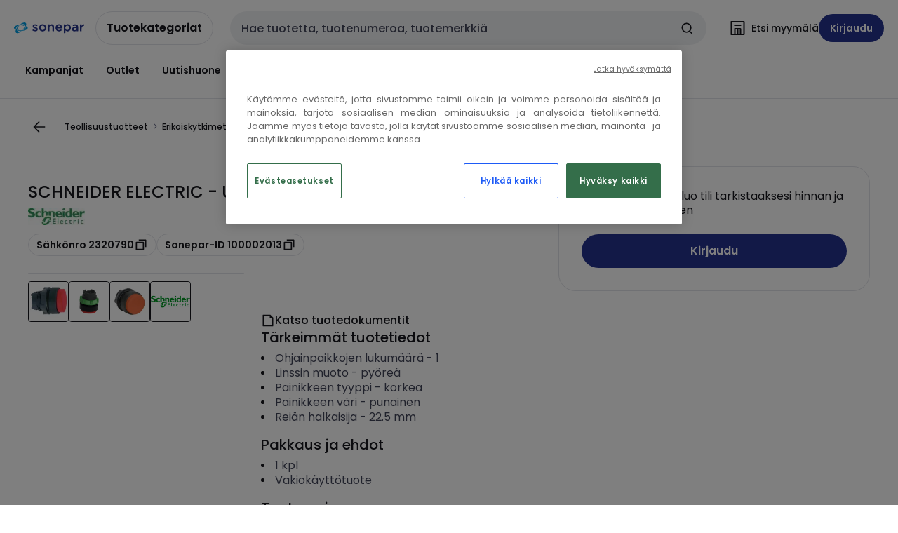

--- FILE ---
content_type: text/html; charset=utf-8
request_url: https://shop.sonepar.fi/catalog/fi-fi/products/schneider-electric-ulkoneva-painike-zb5al4-pun-100002013
body_size: 116137
content:
<!DOCTYPE html><html translate="no" lang="fi-fi"><head><title data-next-head="">SCHNEIDER ELECTRIC - Ulkoneva painike - ZB5AL4 PUN</title><meta charSet="utf-8" data-next-head=""/><meta name="viewport" content="initial-scale=1.0, width=device-width" data-next-head=""/><meta name="description" content="Painike, Harmony XB5, muovi, jousipalautus, ulkoneva, punainen
&lt;br&gt;&lt;br&gt;Harmony XB5&lt;br /&gt;&lt;br /&gt;Ø 22 mm:n pyöreällä ja nelikulmaisella muovikauluksella varustetut muovipainikkeet, kytkimet, merkkivalot&lt;br /&gt;Teollisuuteen tarkoitetuissa tuotteissa yhdistyvä" data-next-head=""/><meta name="keywords" content="23 207 90,Ulkoneva painike,ZB5AL4 PUN" data-next-head=""/><meta name="title" content="SCHNEIDER ELECTRIC - Ulkoneva painike - ZB5AL4 PUN" data-next-head=""/><meta name="theme-color" content="#fff" data-next-head=""/><script type="text/javascript">/*
 Copyright and licenses see https://www.dynatrace.com/company/trust-center/customers/reports/ */
(function(){function Ya(){var za;(za=void 0===ab.dialogArguments&&navigator.cookieEnabled)||(document.cookie="__dTCookie=1;SameSite=Lax",za=document.cookie.includes("__dTCookie"),za=(document.cookie="__dTCookie=1; expires=Thu, 01-Jan-1970 00:00:01 GMT",za));return za}function Fa(){if(Ya()){var za=ab.dT_,Xa=null==za?void 0:za.platformPrefix,db;if(db=!za||Xa){var Ba;db=(null===(Ba=document.currentScript)||void 0===Ba?void 0:Ba.getAttribute("data-dtconfig"))||"domain=sonepar.fi|reportUrl=/rb_bf97211jke|app=dbbb91e492e4da80|owasp=1|featureHash=A7NQVfhqrux|msl=153600|srsr=25000|rdnt=1|uxrgce=1|cuc=lvwgis5g|srms=2,2,1,|mel=100000|expw=1|dpvc=1|md=mdcc1=b__NEXT_DATA__.props.pageProps.user.userId,mdcc2=b__NEXT_DATA__.props.pageProps.user.email|lastModification=1769411231182|postfix=lvwgis5g|tp=500,50,0|srbbv=2|agentUri=/ruxitagentjs_A7NQVfhqrux_10329260115094557.js|auto=1|domain=sonepar.fi|rid=RID_-1090178197|rpid=-2009996493";
db=(Ba=null==za?void 0:za.minAgentVersion)&&"10329260115094557"<`${Ba}`?(console.log("[CookiePrefix/initConfig] Min agent version detected, and javascript agent is older - the javascript agent will not be initialized!"),!1):Xa&&!db.includes(`cuc=${Xa}`)?(console.log(`[CookiePrefix/initConfig] value of platformPrefix [${Xa}] does not match the "cuc" value in the current config - initConfig will not initialize!`),!1):!0}db&&(za={cfg:"domain=sonepar.fi|reportUrl=/rb_bf97211jke|app=dbbb91e492e4da80|owasp=1|featureHash=A7NQVfhqrux|msl=153600|srsr=25000|rdnt=1|uxrgce=1|cuc=lvwgis5g|srms=2,2,1,|mel=100000|expw=1|dpvc=1|md=mdcc1=b__NEXT_DATA__.props.pageProps.user.userId,mdcc2=b__NEXT_DATA__.props.pageProps.user.email|lastModification=1769411231182|postfix=lvwgis5g|tp=500,50,0|srbbv=2|agentUri=/ruxitagentjs_A7NQVfhqrux_10329260115094557.js|auto=1|domain=sonepar.fi|rid=RID_-1090178197|rpid=-2009996493",
iCE:Ya,platformCookieOffset:null==za?void 0:za.platformCookieOffset},Xa&&(za.platformPrefix=Xa),ab.dT_=za)}}function Wa(za){return"function"==typeof za}function fb(){let za=window.performance;return za&&Da&&Ta&&!!za.timeOrigin&&Wa(za.now)&&Wa(za.getEntriesByType)&&Wa(za.getEntriesByName)&&Wa(za.setResourceTimingBufferSize)&&Wa(za.clearResourceTimings)}this.dT_&&dT_.prm&&dT_.prm();var ab="undefined"!=typeof globalThis?globalThis:"undefined"!=typeof window?window:void 0,Ta="function"==typeof PerformanceResourceTiming||
"object"==typeof PerformanceResourceTiming,Da="function"==typeof PerformanceNavigationTiming||"object"==typeof PerformanceNavigationTiming;if((!("documentMode"in document)||Number.isNaN(document.documentMode))&&fb()){let za=ab.dT_;!za||!za.cfg&&za.platformPrefix?Fa():za.gCP||(ab.console.log("Duplicate agent injection detected, turning off redundant initConfig."),za.di=1)}})();
(function(){function Ya(){let f=0;try{f=Math.round(Pa.performance.timeOrigin)}catch(q){}if(0>=f||Number.isNaN(f)||!Number.isFinite(f))de.push({severity:"Warning",type:"ptoi",text:`performance.timeOrigin is invalid, with a value of [${f}]. Falling back to performance.timing.navigationStart`}),f=Ne;return zd=f,Ue=Fa,zd}function Fa(){return zd}function Wa(){return Ue()}function fb(){let f=0;try{f=Math.round(Pa.performance.now())}catch(q){}return 0>=f||Number.isNaN(f)||!Number.isFinite(f)?Date.now()-
Ue():f}function ab(f,q){if(!q)return"";var y=f+"=";f=q.indexOf(y);if(0>f)return"";for(;0<=f;){if(0===f||" "===q.charAt(f-1)||";"===q.charAt(f-1))return y=f+y.length,f=q.indexOf(";",f),0<=f?q.substring(y,f):q.substring(y);f=q.indexOf(y,f+y.length)}return""}function Ta(f){return ab(f,document.cookie)}function Da(){}function za(f,q=[]){var y;if(!f||"object"!=typeof f&&"function"!=typeof f)return!1;let R="number"!=typeof q?q:[],U=null,ua=[];switch("number"==typeof q?q:5){case 0:U="Array";break;case 1:U=
"Boolean";break;case 2:U="Number";break;case 3:U="String";break;case 4:U="Function";break;case 5:U="Object";break;case 6:U="Date";ua.push("getTime");break;case 7:U="Error";ua.push("name","message");break;case 8:U="Element";break;case 9:U="HTMLElement";break;case 10:U="HTMLImageElement";ua.push("complete");break;case 11:U="PerformanceEntry";break;case 13:U="PerformanceResourceTiming";break;case 14:U="PerformanceNavigationTiming";break;case 15:U="CSSRule";ua.push("cssText","parentStyleSheet");break;
case 16:U="CSSStyleSheet";ua.push("cssRules","insertRule");break;case 17:U="Request";ua.push("url");break;case 18:U="Response";ua.push("ok","status","statusText");break;case 19:U="Set";ua.push("add","entries","forEach");break;case 20:U="Map";ua.push("set","entries","forEach");break;case 21:U="Worker";ua.push("addEventListener","postMessage","terminate");break;case 22:U="XMLHttpRequest";ua.push("open","send","setRequestHeader");break;case 23:U="SVGScriptElement";ua.push("ownerSVGElement","type");break;
case 24:U="HTMLMetaElement";ua.push("httpEquiv","content","name");break;case 25:U="HTMLHeadElement";break;case 26:U="ArrayBuffer";break;case 27:U="ShadowRoot",ua.push("host","mode")}let {Re:cb,cf:Mb}={Re:U,cf:ua};if(!cb)return!1;q=Mb.length?Mb:R;if(!R.length)try{if(Pa[cb]&&f instanceof Pa[cb]||Object.prototype.toString.call(f)==="[object "+cb+"]")return!0;if(f&&f.nodeType&&1===f.nodeType){let Wb=null===(y=f.ownerDocument.defaultView)||void 0===y?void 0:y[cb];if("function"==typeof Wb&&f instanceof
Wb)return!0}}catch(Wb){}for(let Wb of q)if("string"!=typeof Wb&&"number"!=typeof Wb&&"symbol"!=typeof Wb||!(Wb in f))return!1;return!!q.length}function Xa(f,q,y,R){"undefined"==typeof R&&(R=Ba(q,!0));"boolean"==typeof R&&(R=Ba(q,R));f===Pa?we&&we(q,y,R):ee&&za(f,21)?Ge.call(f,q,y,R):f.addEventListener&&(f===Pa.document||f===Pa.document.documentElement?hh.call(f,q,y,R):we.call(f,q,y,R));R=!1;for(let U=Ad.length;0<=--U;){let ua=Ad[U];if(ua.object===f&&ua.event===q&&ua.Z===y){R=!0;break}}R||Ad.push({object:f,
event:q,Z:y})}function db(f,q,y,R){for(let U=Ad.length;0<=--U;){let ua=Ad[U];if(ua.object===f&&ua.event===q&&ua.Z===y){Ad.splice(U,1);break}}"undefined"==typeof R&&(R=Ba(q,!0));"boolean"==typeof R&&(R=Ba(q,R));f===Pa?Bf&&Bf(q,y,R):f.removeEventListener&&(f===Pa.document||f===Pa.document.documentElement?Qg.call(f,q,y,R):Bf.call(f,q,y,R))}function Ba(f,q){let y=!1;try{if(we&&Vh.includes(f)){let R=Object.defineProperty({},"passive",{get(){y=!0}});we("test",Da,R)}}catch(R){}return y?{passive:!0,capture:q}:
q}function ta(){let f=Ad;for(let q=f.length;0<=--q;){let y=f[q];db(y.object,y.event,y.Z)}Ad=[]}function ka(f){return"function"==typeof f}function xa(f){if(f&&void 0!==f[qg])return f[qg];let q=ka(f)&&/{\s+\[native code]/.test(Function.prototype.toString.call(f));return f&&(f[qg]=q),q}function va(f,q,...y){return void 0!==Function.prototype.bind&&xa(Function.prototype.bind)?Function.prototype.bind.call(f,q,...y):function(...R){return f.apply(q,(y||[]).concat(Array.prototype.slice.call(arguments)||[]))}}
function sa(){if(Pf){let f=new Pf;if(Kd)for(let q of Rg)void 0!==Kd[q]&&(f[q]=va(Kd[q],f));return f}return new Pa.XMLHttpRequest}function Ka(){return Bc()}function hb(f,q,...y){function R(){delete Rd[U];f.apply(this,arguments)}let U,ua=He;return"apply"in ua?(y.unshift(R,q),U=ua.apply(Pa,y)):U=ua(R,q),Rd[U]=!0,U}function F(f){delete Rd[f];let q=ke;"apply"in q?q.call(Pa,f):q(f)}function L(f){xe.push(f)}function X(f){let q=xe.length;for(;q--;)if(xe[q]===f){xe.splice(q,1);break}}function pa(){return xe}
function M(f,q){return Gd(f,q)}function Y(f){Sd(f)}function fa(f,q){if(!Qf||!Rf)return"";f=new Qf([f],{type:q});return Rf(f)}function S(f,q){return mf?new mf(f,q):void 0}function C(f){"function"==typeof f&&rg.push(f)}function V(){return rg}function ia(){return Ne}function Q(f){function q(...y){if("number"!=typeof y[0]||!Rd[y[0]])try{return f.apply(this,y)}catch(R){return f(y[0])}}return q[Wh]=f,q}function ma(){return de}function ra(){Ue=Ya;Bc=()=>Math.round(Ue()+fb());(Number.isNaN(Bc())||0>=Bc()||
!Number.isFinite(Bc()))&&(Bc=()=>Date.now())}function Qa(){Ie&&(Pa.clearTimeout=ke,Pa.clearInterval=Sd,Ie=!1)}function lb(f){f=encodeURIComponent(f);let q=[];if(f)for(let y=0;y<f.length;y++){let R=f.charAt(y);q.push(Cf[R]||R)}return q.join("")}function bb(f){return f.includes("^")&&(f=f.split("^^").join("^"),f=f.split("^dq").join('"'),f=f.split("^rb").join(">"),f=f.split("^lb").join("<"),f=f.split("^p").join("|"),f=f.split("^e").join("="),f=f.split("^s").join(";"),f=f.split("^c").join(","),f=f.split("^bs").join("\\")),
f}function sb(){return le}function Gb(f){le=f}function Rb(f){let q=Na("rid"),y=Na("rpid");q&&(f.rid=q);y&&(f.rpid=y)}function Xb(f){if(f=f.xb){f=bb(f);try{le=new RegExp(f,"i")}catch(q){}}else le=void 0}function bc(f){return"n"===f||"s"===f||"l"===f?`;SameSite=${Sg[f]}`:""}function ha(f,q,y){let R=1,U=0;do document.cookie=f+'=""'+(q?";domain="+q:"")+";path="+y.substring(0,R)+"; expires=Thu, 01 Jan 1970 00:00:01 GMT;",R=y.indexOf("/",R),U++;while(-1!==R&&5>U)}function ya(f,q=document.cookie){return ab(f,
q)}function Pb(f){var q;return function(){if(q)return q;var y,R,U,ua,cb=-1!==Sf?Sf:(null===(R=null===(y=Pa.dT_)||void 0===y?void 0:y.scv)||void 0===R?void 0:R.call(y,"postfix"))||(null===(ua=null===(U=Pa.dT_)||void 0===U?void 0:U.gCP)||void 0===ua?void 0:ua.call(U));y=(y=(Sf=cb,cb))?"".concat(f).concat(y):f;return q=y,y}}function Cc(){let f=(document.domain||location.hostname||"").split(".");return 1>=f.length?[]:f}function ob(f,q){q=`dTValidationCookieValue;path=/;domain=${f}${bc(q)}`;return document.cookie=
`${nf()}=${q}`,ya(nf())?(ha(nf(),f,"/"),!0):!1}function nc(){var f=Tg.dT_.scv("agentUri");if(!f)return"ruxitagentjs";f=f.substring(f.lastIndexOf("/")+1);return f.includes("_")?f.substring(0,f.indexOf("_")):f}function Db(){return Pa.dT_}function Hb(f){ca("eao")?ye=f:Pa.console.log(`${Tf} App override configuration is not enabled! The provided app config callback method will not be invoked!`)}function hc(f){let q=navigator.userAgent;if(!q)return null;let y=q.indexOf("DTHybrid/1.0");return-1===y?null:
(f=q.substring(y).match(new RegExp(`(^|\\s)${f}=([^\\s]+)`)))?f[2]:null}function T(){return navigator.userAgent.includes("Googlebot")||navigator.userAgent.includes("AdsBot-Google")}function aa(f){let q=f,y=Math.pow(2,32);return function(){return q=(1664525*q+1013904223)%y,q/y}}function Ja(f,q){return Number.isNaN(f)||Number.isNaN(q)?Math.floor(33*td()):Math.floor(td()*(q-f+1))+f}function da(f){if(Number.isNaN(f)||0>f)return"";var q=Pa.crypto;if(q&&!T())q=q.getRandomValues(new Uint8Array(f));else{q=
[];for(var y=0;y<f;y++)q.push(Ja(0,32))}f=Array(f);for(y=0;y<q.length;y++){let R=Math.abs(q[y]%32);f.push(String.fromCharCode(R+(9>=R?48:55)))}return f.join("")}function Za(f=!0){Ve=f}function mb(){return Td}function Ha(){let f=Pa.dT_;try{let U=Pa.parent;for(;U&&U!==Pa;){let ua=U.dT_;var q;if(q=!!(ua&&"ea"in ua)&&"10329260115094557"===ua.version){var y=f,R=ua;let cb=!y.bcv("ac")||y.scv("app")===R.scv("app"),Mb=y.scv("postfix"),Wb=R.scv("postfix");q=cb&&Mb===Wb}if(q)return ua.tdto();U=U!==U.parent?
U.parent:void 0}}catch(U){}return f}function Tb(f,q="",y){var R=f.indexOf("h"),U=f.indexOf("v"),ua=f.indexOf("e");let cb=f.substring(f.indexOf("$")+1,R);R=-1!==U?f.substring(R+1,U):f.substring(R+1);!q&&-1!==U&&(-1!==ua?q=f.substring(U+1,ua):q=f.substring(U+1));f=null;y||(U=Number.parseInt(cb.split("_")[0]),ua=Bc()%We,y=(ua<U&&(ua+=We),U+9E5>ua));return y&&(f={frameId:cb,actionId:"-"===R?"-":Number.parseInt(R),visitId:""}),{visitId:q,Fd:f}}function Ib(f,q,y){var R=Ia("pcl");R=f.length-R;0<R&&f.splice(0,
R);R=Bd(ya(Ed(),y));let U=[],ua=R?`${R}$`:"";for(cb of f)"-"!==cb.actionId&&U.push(`${ua}${cb.frameId}h${cb.actionId}`);f=U.join("p");var cb=(f||(Ve&&(zc(!0,"a",y),Za(!1)),f+=`${R}$${Td}h-`),f+=`v${q||J(y)}`,f+="e0",f);yc(of(),cb,void 0,ca("ssc"))}function $b(f,q=document.cookie){var y=ya(of(),q);q=[];if(y&&"-"!==y){var R=y.split("p");y="";for(let U of R)R=Tb(U,y,f),y=R.visitId,R.Fd&&q.push(R.Fd);for(let U of q)U.visitId=y}return q}function Dc(f,q){let y=document.cookie;q=$b(q,y);let R=!1;for(let U of q)U.frameId===
Td&&(U.actionId=f,R=!0);R||q.push({frameId:Td,actionId:f,visitId:""});Ib(q,void 0,y)}function oc(){return Hd}function yb(f,q){try{Pa.localStorage.setItem(f,q)}catch(y){}}function pb(f){try{Pa.localStorage.removeItem(f)}catch(q){}}function x(f){try{return Pa.localStorage.getItem(f)}catch(q){}return null}function t(f,q=document.cookie||""){return q.split(f+"=").length-1}function r(f,q){var y=t(f,q);if(1<y){q=Na("domain")||Pa.location.hostname;let R=Pa.location.hostname,U=Pa.location.pathname,ua=0,cb=
0;ud.add(f);do{let Mb=R.substring(ua);if(Mb!==q||"/"!==U){ha(f,Mb===q?"":Mb,U);let Wb=t(f);Wb<y&&(ud.add(Mb),y=Wb)}ua=R.indexOf(".",ua)+1;cb++}while(0!==ua&&10>cb&&1<y);Na("domain")&&1<y&&ha(f,"",U)}}function I(){var f=document.cookie;r(of(),f);r(Ed(),f);r(od(),f);f=ud.size;0<f&&f!==Xe&&(Xe=f,de.push({severity:"Error",type:"dcn",text:`Duplicate cookie name${1!==f?"s":""} detected: ${Array.from(ud).join(",")}`}))}function O(){ud=new Set;I();L(function(f,q,y,R){0===ud.size||q||(f.av(R,"dCN",Array.from(ud).join(",")),
ud.clear(),Xe=0)})}function J(f){return oa(f)||zc(!0,"c",f)}function oa(f){if(P(f)<=Bc())return zc(!0,"t",f);let q=tb(f);if(q){let y=ih.exec(q);f=y&&3===y.length&&32===y[1].length&&!Number.isNaN(Number.parseInt(y[2]))?(Ub(Cd(),q),q):zc(!0,"i",f)}else f=zc(!0,"c",f);return f}function ba(f,q){var y=Bc();q=Ic(q).nc;f&&(q=y);ad(y+Ye+"|"+q);bd()}function gb(f){let q="t"+(Bc()-P(f));zc(!0,q,f)}function tb(f){var q,y;return null!==(y=null===(q=$b(!0,f)[0])||void 0===q?void 0:q.visitId)&&void 0!==y?y:tc(Cd())}
function pc(){let f=da(Ld);try{f=f.replace(/\d/g,function(q){q=.1*Number.parseInt(q);return String.fromCharCode(Math.floor(25*q+65))})}catch(q){throw za(q,7),q;}return f+="-0",f}function Yb(f,q){let y=$b(!1,q);Ib(y,f,q);Ub(Cd(),f);ba(!0)}function Ec(f,q,y){return zc(f,q,y)}function zc(f,q,y){f&&(Oe=!0);f=tb(y);y=pc();Yb(y);if(tb(document.cookie))for(let R of Md)R(y,Oe,q,f);return y}function Gc(f){Md.push(f)}function Mc(f){f=Md.indexOf(f);-1!==f&&Md.splice(f)}function bd(f){pf&&F(pf);pf=hb(Yc,P(f)-
Bc())}function Yc(){let f=document.cookie;return P(f)<=Bc()?(rb(gb,[f]),!0):(K(bd),!1)}function ad(f){let q=va(yc,null,od(),f,void 0,ca("ssc"));q();let y=ya(od());""!==y&&f!==y&&(I(),q(),f===ya(od())||sg||(de.push({severity:"Error",type:"dcn",text:"Could not sanitize cookies"}),sg=!0));Ub(od(),f)}function id(f,q){q=ya(f,q);return q||(q=tc(f)||""),q}function jd(){var f=oa()||"";Ub(Cd(),f);f=id(od());ad(f);pb(Cd());pb(od())}function Ic(f){let q={bd:0,nc:0};if(f=id(od(),f))try{let y=f.split("|");2===
y.length&&(q.bd=Number.parseInt(y[0]),q.nc=Number.parseInt(y[1]))}catch(y){}return q}function P(f){f=Ic(f);return Math.min(f.bd,f.nc+Df)}function Z(f){Ye=f}function D(){let f=Oe;return Oe=!1,f}function qa(){Yc()||ba(!1)}function Ga(){if(ca("nsfnv")){var f=ya(Ed());if(!f.includes(`${Ze}-`)){let q=Ca(f).serverId;f=f.replace(`${Ze}${q}`,`${Ze}${`${-1*Ja(2,me)}`.replace("-","-2D")}`);pd(f)}}}function Oa(){K(function(){if(!ed()){let f=-1*Ja(2,me),q=da(Ld);pd(`v_4${Ze}${`${f}`.replace("-","-2D")}_sn_${q}`)}},
!0);Gc(Ga)}function Ca(f){var q;let y={},R={sessionId:"",serverId:"",overloadState:0,appState:y};var U=f.split($e);if(2<U.length&&0===U.length%2){f=+U[1];if(Number.isNaN(f)||3>f)return R;f={};for(var ua=2;ua<U.length;ua++){let cb=U[ua];cb.startsWith(Uf)?y[cb.substring(6).toLowerCase()]=+U[ua+1]:f[cb]=U[ua+1];ua++}f.sn?(U=f.sn,R.sessionId=U.length===Ld||12>=U.length?U:""):R.sessionId="hybrid";if(f.srv){a:{U=f.srv.replace("-2D","-");if(!Number.isNaN(+U)&&(ua=Number.parseInt(U),ua>=-me&&ua<=me))break a;
U=""}R.serverId=U}U=+f.ol;1===U&&nb(sc());0<=U&&2>=U&&(R.overloadState=U);f=+f.prv;Number.isNaN(f)||(R.privacyState=1>f||4<f?1:f);f=null===(q=Na("app"))||void 0===q?void 0:q.toLowerCase();q=y[f];!Number.isNaN(q)&&0===q&&nb(sc())}return R}function nb(f){let q=Db();f||(q.disabled=!0,q.overloadPrevention=!0)}function Ra(){if(Ab()||Pa.dynatraceMobile){let f=Ta("dtAdkSettings")||hc("dtAdkSettings")||"";return Ca(f).privacyState||null}return null}function Ab(){var f,q;let y=Pa.MobileAgent;if(y)return y;
let R=null===(q=null===(f=Pa.webkit)||void 0===f?void 0:f.messageHandlers)||void 0===q?void 0:q.MobileAgent;if(R)return{incrementActionCount:()=>R.postMessage({api:"incrementActionCount"})}}function rb(f,q){return!Zb()||Db().overloadPrevention&&!sc()?null:f.apply(this,q)}function Zb(){let f=Ra();return 2===f||1===f?!1:!ca("coo")||ca("cooO")||sc()}function ac(f,q){try{Pa.sessionStorage.setItem(f,q)}catch(y){}}function Ub(f,q){rb(ac,[f,q])}function tc(f){try{return Pa.sessionStorage.getItem(f)}catch(q){}return null}
function Jc(f){try{Pa.sessionStorage.removeItem(f)}catch(q){}}function wc(f){document.cookie=f+'="";path=/'+(Na("domain")?";domain="+Na("domain"):"")+"; expires=Thu, 01 Jan 1970 00:00:01 GMT;"}function Fc(f,q,y,R){q||0===q?(q=(q+"").replace(/[\n\r;]/g,"_"),f=f+"="+q+";path=/"+(Na("domain")?";domain="+Na("domain"):""),y&&(f+=";expires="+y.toUTCString()),f+=bc(Na("cssm")),R&&"https:"===location.protocol&&(f+=";Secure"),document.cookie=f):wc(f)}function yc(f,q,y,R){rb(Fc,[f,q,y,R])}function Dd(f){return!!f.includes("v_4")}
function md(f){f=ya(Ed(),f);f||(f=(f=tc(Ed()))&&Dd(f)?(pd(f),f):"");return Dd(f)?f:""}function pd(f){yc(Ed(),f,void 0,ca("ssc"))}function vd(f){return(f=f||md())?Ca(f):{sessionId:"",serverId:"",overloadState:0,appState:{}}}function Bd(f){return vd(f).serverId}function ed(f){return vd(f).sessionId}function sc(){return navigator.userAgent.includes(Nd)}function ze(f){let q={};f=f.split("|");for(let y of f)f=y.split("="),2===f.length&&(q[f[0]]=decodeURIComponent(f[1].replace(/\+/g," ")));return q}function A(){let f=
nc();return(f.indexOf("dbg")===f.length-3?f.substring(0,f.length-3):f)+"_"+Na("app")+"_Store"}function B(f,q={},y){f=f.split("|");for(var R of f){f=R;let U=R.indexOf("="),ua;-1===U?(ua=f,q[ua]="1"):(f=R.substring(0,U),ua=f,q[ua]=R.substring(U+1,R.length))}!y&&(y=q.spc)&&(R=document.createElement("textarea"),R.innerHTML=y,q.spc=R.value);return q}function E(f){var q;return null!==(q=lc[f])&&void 0!==q?q:Ud[f]}function ca(f){f=E(f);return"false"===f||"0"===f?!1:!!f}function Ia(f){var q=E(f);q=Number.parseInt(q);
return Number.isNaN(q)&&(q=Ud[f]),q}function Na(f){if("app"===f){a:{try{if(ye){var q=ye();if(q&&"string"==typeof q&&qf.test(q)){var y=q;break a}Pa.console.log(`${Tf} Registered app config callback method did not return a string in the correct app id format ${qf} The default app ID will be used instead! Got value: ${q}`)}}catch(R){Pa.console.log(`${Tf} Failed to execute the registered app config callback method! The default app ID will be used instead!`,R)}y=void 0}if(y)return y}return(E(f)||"")+""}
function ib(f,q){lc[f]=q+""}function zb(f){return lc=f,lc}function Eb(f){let q=lc[f];q&&(lc[f]=q.includes("#"+f.toUpperCase())?"":q)}function Jb(f){var q=f.agentUri;null!=q&&q.includes("_")&&(q=/([A-Za-z]*)\d{0,4}_(\w*)_\d+/g.exec(q))&&q.length&&2<q.length&&(f.featureHash=q[2])}function cc(f){var q=Db().platformCookieOffset;if("number"==typeof q){a:{var y=Na("cssm");var R=Cc();if(R.length)for(q=R.slice(q);q.length;){if(ob(q.join("."),y)){y=q.join(".");break a}q.shift()}y=""}y&&(f.domain=y)}else if(y=
f.domain||"",q=(q=location.hostname)&&y?q===y||q.includes("."+y,q.length-("."+y).length):!0,!y||!q){f.domainOverride||(f.domainOriginal=f.domain||"",f.domainOverride=`${location.hostname},${y}`,delete f.domain);a:{R=Na("cssm");let ua=Cc().reverse();if(ua.length){var U=ua[0];for(let cb=1;cb<=ua.length;cb++){if(ob(U,R)){R=U;break a}let Mb=ua[cb];Mb&&(U=`${Mb}.${U}`)}}R=""}R&&(f.domain=R);q||de.push({type:"dpi",severity:"Warning",text:`Configured domain "${y}" is invalid for current location "${location.hostname}". Agent will use "${f.domain}" instead.`})}}
function m(f,q){cc(f);let y=lc.pVO;(y&&(f.pVO=y),q)||(f.bp=(f.bp||Ud.bp)+"")}function u(f,q){if(null==f||!f.attributes)return q;let y=q;var R=f.attributes.getNamedItem("data-dtconfig");if(!R)return y;f=f.src;R=R.value;let U={};lc.legacy="1";var ua=/([A-Za-z]*)_(\w*)_(\d+)/g;let cb=null;ua=(f&&(cb=ua.exec(f),null!=cb&&cb.length&&(U.agentUri=f,U.featureHash=cb[2],U.agentLocation=f.substring(0,f.indexOf(cb[1])-1),U.buildNumber=cb[3])),R&&B(R,U,!0),cc(U),U);if(!q)y=ua;else if(!ua.syntheticConfig)return ua;
return y}function v(){return lc}function G(f){return Ud[f]===E(f)}function K(f,q=!1){Zb()?f():q?tg.push(f):ug.push(f)}function ja(){if(!ca("coo")||Zb())return!1;for(let f of ug)hb(f,0);ug=[];ib("cooO",!0);for(let f of tg)f();return tg.length=0,!0}function na(){if(!ca("coo")||!Zb())return!1;ib("cooO",!1);wc(Ed());wc(of());wc(vg());wc("dtAdk");wc(Zc());wc(od());try{Jc(Cd()),Jc(od()),pb(Cd()),pb(od()),Jc(Zc()),Jc(Ed()),pb(A()),pb("dtAdk")}catch(f){}return!0}function Ma(){var f=ya(Zc());if(!f||45!==(null==
f?void 0:f.length))if(f=x(Zc())||tc(Zc()),45!==(null==f?void 0:f.length)){jh=!0;let q=Bc()+"";f=(q+=da(45-q.length),q)}return Va(f),f}function Va(f){let q;if(ca("dpvc")||ca("pVO"))Ub(Zc(),f);else{q=new Date;var y=q.getMonth()+Math.min(24,Math.max(1,Ia("rvcl")));q.setMonth(y);y=Zc();rb(yb,[y,f])}yc(Zc(),f,q,ca("ssc"))}function eb(){return jh}function qb(f){let q=ya(Zc());wc(Zc());Jc(Zc());pb(Zc());ib("pVO",!0);Va(q);f&&rb(yb,["dt-pVO","1"]);jd()}function Bb(){pb("dt-pVO");ca("pVO")&&(ib("pVO",!1),
Ma());Jc(Zc());jd()}function jc(f,q,y,R,U,ua){let cb=document.createElement("script");cb.setAttribute("src",f);q&&cb.setAttribute("defer","defer");y&&(cb.onload=y);R&&(cb.onerror=R);U&&cb.setAttribute("id",U);if(f=ua){var Mb;f=null!=(null===(Mb=document.currentScript)||void 0===Mb?void 0:Mb.attributes.getNamedItem("integrity"))}f&&cb.setAttribute("integrity",ua);cb.setAttribute("crossorigin","anonymous");ua=document.getElementsByTagName("script")[0];ua.parentElement.insertBefore(cb,ua)}function qc(f){return Vf+
"/"+Pe+"_"+f+"_"+(Ia("buildNumber")||Db().version)+".js"}function Nc(){}function Pc(f,q){return function(){f.apply(q,arguments)}}function Nb(f){if(!(this instanceof Nb))throw new TypeError("Promises must be constructed via new");if("function"!=typeof f)throw new TypeError("not a function");this.pa=0;this.Qb=!1;this.ra=void 0;this.Ea=[];kh(f,this)}function kd(f,q){for(;3===f.pa;)f=f.ra;0===f.pa?f.Ea.push(q):(f.Qb=!0,Nb.rb(function(){var y=1===f.pa?q.Ib:q.Jb;if(null===y)(1===f.pa?Vd:Ae)(q.promise,f.ra);
else{try{var R=y(f.ra)}catch(U){Ae(q.promise,U);return}Vd(q.promise,R)}}))}function Vd(f,q){try{if(q===f)throw new TypeError("A promise cannot be resolved with itself.");if(q&&("object"==typeof q||"function"==typeof q)){var y=q.then;if(q instanceof Nb){f.pa=3;f.ra=q;wg(f);return}if("function"==typeof y){kh(Pc(y,q),f);return}}f.pa=1;f.ra=q;wg(f)}catch(R){Ae(f,R)}}function Ae(f,q){f.pa=2;f.ra=q;wg(f)}function wg(f){2===f.pa&&0===f.Ea.length&&Nb.rb(function(){f.Qb||Nb.Wb(f.ra)});for(var q=0,y=f.Ea.length;q<
y;q++)kd(f,f.Ea[q]);f.Ea=null}function Xh(f,q,y){this.Ib="function"==typeof f?f:null;this.Jb="function"==typeof q?q:null;this.promise=y}function kh(f,q){var y=!1;try{f(function(R){y||(y=!0,Vd(q,R))},function(R){y||(y=!0,Ae(q,R))})}catch(R){y||(y=!0,Ae(q,R))}}function xg(){return yg.rb=function(f){if("string"==typeof f)throw Error("Promise polyfill called _immediateFn with string");f()},yg.Wb=()=>{},yg}function Ef(){var f;(f=void 0===Pa.dialogArguments&&navigator.cookieEnabled)||(document.cookie="__dTCookie=1;SameSite=Lax",
f=document.cookie.includes("__dTCookie"),f=(document.cookie="__dTCookie=1; expires=Thu, 01-Jan-1970 00:00:01 GMT",f));return f}function zg(){var f,q;try{null===(q=null===(f=Ab())||void 0===f?void 0:f.incrementActionCount)||void 0===q||q.call(f)}catch(y){}}function Wf(){let f=Pa.dT_;Pa.dT_={di:0,version:"10329260115094557",cfg:f?f.cfg:"",iCE:f?Ef:function(){return navigator.cookieEnabled},ica:1,disabled:!1,disabledReason:"",overloadPrevention:!1,gAST:ia,ww:S,stu:fa,nw:Ka,st:hb,si:M,aBPSL:L,rBPSL:X,
gBPSL:pa,aBPSCC:C,gBPSCC:V,buildType:"dynatrace",gSSV:tc,sSSV:Ub,rSSV:Jc,rvl:pb,iVSC:Dd,p3SC:Ca,dC:wc,sC:yc,esc:lb,gSId:Bd,gDtc:ed,gSC:md,sSC:pd,gC:Ta,cRN:Ja,cRS:da,cfgO:v,pCfg:ze,pCSAA:B,cFHFAU:Jb,sCD:m,bcv:ca,ncv:Ia,scv:Na,stcv:ib,rplC:zb,cLSCK:A,gFId:mb,gBAU:qc,iS:jc,eWE:K,oEIEWA:rb,eA:ja,dA:na,iNV:eb,gVID:Ma,dPV:qb,ePV:Bb,sVIdUP:Za,sVTT:Z,sVID:Yb,rVID:oa,gVI:J,gNVIdN:Ec,gARnVF:D,cAUV:qa,uVT:ba,aNVL:Gc,rNVL:Mc,gPC:$b,cPC:Dc,sPC:Ib,clB:Qa,ct:F,aRI:Rb,iXB:Xb,gXBR:sb,sXBR:Gb,de:bb,iEC:zg,rnw:fb,gto:Wa,
ael:Xa,rel:db,sup:Ba,cuel:ta,iAEPOO:Zb,iSM:sc,gxwp:sa,iIO:za,prm:xg,cI:Y,gidi:ma,iDCV:G,gCF:ya,gPSMB:Ra,lvl:x,gCP:null!=f&&f.platformPrefix?function(){return f.platformPrefix||""}:void 0,platformCookieOffset:null==f?void 0:f.platformCookieOffset,tdto:Ha,gFLAI:oc,rACC:Hb,gAN:nc,gAFUA:hc}}function Yh(){xg();var f;Pf=Pa.XMLHttpRequest;var q=null===(f=Pa.XMLHttpRequest)||void 0===f?void 0:f.prototype;if(q){Kd={};for(let R of Rg)void 0!==q[R]&&(Kd[R]=q[R])}we=Pa.addEventListener;Bf=Pa.removeEventListener;
hh=Pa.document.addEventListener;Qg=Pa.document.removeEventListener;He=Pa.setTimeout;Gd=Pa.setInterval;Ie||(ke=Pa.clearTimeout,Sd=Pa.clearInterval);f=Ef?Ef():navigator.cookieEnabled;var y;q=ya("dtAdkSettings")||(null===(y=ne)||void 0===y?void 0:y.getItem("dtAdkSettings"))||hc("dtAdkSettings")||"";y=1===(Ca(q).overloadState||null);if(f){if(y)return!1}else return!1;return!0}function af(...f){Pa.console.log.apply(Pa.console,f)}this.dT_&&dT_.prm&&dT_.prm();var Tg="undefined"!=typeof window?window:self,
Pa="undefined"!=typeof globalThis?globalThis:"undefined"!=typeof window?window:void 0,ke,Sd,He,Gd,zd,Ue,Wh=Symbol.for("dt_2");Symbol.for("dt_3");var we,Bf,hh,Qg,ee=Pa.Worker,Ge=ee&&ee.prototype.addEventListener,Ad=[],Vh=["touchstart","touchend","scroll"],qg=Symbol.for("dt2-isNativeFunction"),Pf,Rg="abort getAllResponseHeaders getResponseHeader open overrideMimeType send setRequestHeader".split(" "),Kd,mf=Pa.Worker,Qf=Pa.Blob,Rf=Pa.URL&&Pa.URL.createObjectURL,Ie=!1,xe,rg=[],de=[],Ne,ne,Rd={},Bc,Cf=
{"!":"%21","~":"%7E","*":"%2A","(":"%28",")":"%29","'":"%27",jg:"%24",";":"%3B",",":"%2C"},le,Sg={l:"Lax",s:"Strict",n:"None"},Sf=-1,of=Pb("dtPC"),Ed=Pb("dtCookie"),od=Pb("rxvt"),Zc=Pb("rxVisitor"),nf=Pb("dTValidationCookie"),vg=Pb("dtSa"),Ud,Tf="[Dynatrace RUM JavaScript]",qf=/^[\da-f]{12,16}$/,ye,td,Be,Ve=!1,Td,We=6E8,Hd,Ld=32,Cd=Pb("rxvisitid"),ud,Xe=0,ih=/([A-Z]+)-(\d+)/,Md=[],Ye,Df,Oe=!1,pf,sg=!1,$e="_",me=32768,Ze=`${$e}srv${$e}`,Uf="app-3A",Nd="RuxitSynthetic",Zh=/c(\w+)=([^ ]+(?: (?!c?\w+=)[^ ()c]+)*)/g,
lc={},ug=[],tg=[],jh=!1,Xf,Vf,Pe,$h=setTimeout;Nb.prototype.catch=function(f){return this.then(null,f)};Nb.prototype.then=function(f,q){var y=new this.constructor(Nc);return kd(this,new Xh(f,q,y)),y};Nb.prototype.finally=function(f){var q=this.constructor;return this.then(function(y){return q.resolve(f()).then(function(){return y})},function(y){return q.resolve(f()).then(function(){return q.reject(y)})})};Nb.all=function(f){return new Nb(function(q,y){function R(Mb,Wb){try{if(Wb&&("object"==typeof Wb||
"function"==typeof Wb)){var ld=Wb.then;if("function"==typeof ld){ld.call(Wb,function(Od){R(Mb,Od)},y);return}}U[Mb]=Wb;0===--ua&&q(U)}catch(Od){y(Od)}}if(!f||"undefined"==typeof f.length)return y(new TypeError("Promise.all accepts an array"));var U=Array.prototype.slice.call(f);if(0===U.length)return q([]);for(var ua=U.length,cb=0;cb<U.length;cb++)R(cb,U[cb])})};Nb.allSettled=function(f){return new this(function(q,y){function R(cb,Mb){if(Mb&&("object"==typeof Mb||"function"==typeof Mb)){var Wb=Mb.then;
if("function"==typeof Wb){Wb.call(Mb,function(ld){R(cb,ld)},function(ld){U[cb]={status:"rejected",reason:ld};0===--ua&&q(U)});return}}U[cb]={status:"fulfilled",value:Mb};0===--ua&&q(U)}if(!f||"undefined"==typeof f.length)return y(new TypeError(typeof f+" "+f+" is not iterable(cannot read property Symbol(Symbol.iterator))"));var U=Array.prototype.slice.call(f);if(0===U.length)return q([]);var ua=U.length;for(y=0;y<U.length;y++)R(y,U[y])})};Nb.resolve=function(f){return f&&"object"==typeof f&&f.constructor===
Nb?f:new Nb(function(q){q(f)})};Nb.reject=function(f){return new Nb(function(q,y){y(f)})};Nb.race=function(f){return new Nb(function(q,y){if(!f||"undefined"==typeof f.length)return y(new TypeError("Promise.race accepts an array"));for(var R=0,U=f.length;R<U;R++)Nb.resolve(f[R]).then(q,y)})};Nb.rb="function"==typeof setImmediate&&function(f){setImmediate(f)}||function(f){$h(f,0)};Nb.Wb=function(f){"undefined"!=typeof console&&console&&console.warn("Possible Unhandled Promise Rejection:",f)};var yg=
Nb,Ug="function"==typeof PerformanceResourceTiming||"object"==typeof PerformanceResourceTiming,Ff="function"==typeof PerformanceNavigationTiming||"object"==typeof PerformanceNavigationTiming;(function(){var f,q,y,R;if(R=!("documentMode"in document&&!Number.isNaN(document.documentMode)))R=(R=window.performance)&&Ff&&Ug&&!!R.timeOrigin&&ka(R.now)&&ka(R.getEntriesByType)&&ka(R.getEntriesByName)&&ka(R.setResourceTimingBufferSize)&&ka(R.clearResourceTimings);if(R)if(R=!(null!==(f=navigator.userAgent)&&
void 0!==f&&f.includes("RuxitSynthetic")),!Pa.dT_||!Pa.dT_.cfg||"string"!=typeof Pa.dT_.cfg||"initialized"in Pa.dT_&&Pa.dT_.initialized)null!==(q=Pa.dT_)&&void 0!==q&&q.gCP?af("[CookiePrefix/initCode] initCode with cookie prefix already initialized, not initializing initCode!"):af("InitConfig not found or agent already initialized! This is an injection issue."),Pa.dT_&&(Pa.dT_.di=3);else if(R)try{Wf();Ud={ade:"",aew:!0,apn:"",agentLocation:"",agentUri:"",app:"",ac:!0,async:!1,ase:!1,auto:!1,bp:3,
bs:!1,buildNumber:0,csprv:!0,cepl:16E3,cls:!0,ccNcss:!1,coo:!1,cooO:!1,cssm:"0",cwtDomains:"",cwtUrl:"w2dax4xgw3",cwt:"",cors:!1,cuc:"",cce:!1,cux:!1,postfix:"",dataDtConfig:"",debugName:"",dvl:500,dASXH:!1,disableCookieManager:!1,dKAH:!1,disableLogging:!1,dmo:!1,doel:!1,dpch:!1,dpvc:!1,disableXhrFailures:!1,domain:"",domainOverride:"",domainOriginal:"",doNotDetect:"",ds:!0,dsndb:!1,dsa:!1,dsss:!1,dssv:!0,earxa:!0,eao:!1,exp:!1,eni:!0,etc:!0,expw:!1,instr:"",evl:"",fa:!1,fvdi:!1,featureHash:"",hvt:216E5,
imm:!1,ign:"",iub:"",iqvn:!1,initializedModules:"",lastModification:0,lupr:!0,lab:!1,legacy:!1,lt:!0,mb:"",md:"",mdp:"",mdl:"",mcepsl:100,mdn:5E3,mhl:4E3,mpl:1024,mmds:2E4,msl:3E4,bismepl:2E3,mel:200,mepp:10,moa:30,mrt:3,ntd:!1,nsfnv:!1,ncw:!1,oat:180,ote:!1,owasp:!1,pcl:20,pt:!0,perfbv:1,prfSmpl:0,pVO:!1,peti:!1,raxeh:!0,rdnt:0,nosr:!0,reportUrl:"dynaTraceMonitor",rid:"",ridPath:"",rpid:"",rcdec:12096E5,rtl:0,rtp:2,rtt:1E3,rtu:200,rvcl:24,sl:100,ssc:!1,svNB:!1,srad:!0,srbbv:1,srbw:!0,srcst:!1,srdinitrec:!0,
srmr:100,srms:"1,1,,,",srsr:1E5,srtbv:3,srtd:1,srtr:500,srvr:"",srvi:0,srwo:!1,srre:"",srxcss:!0,srxicss:!0,srficros:!0,srmrc:!1,srsdom:!0,srfirrbv:!0,srcss:!0,srmcrl:1,srmcrv:10,st:3E3,spc:"",syntheticConfig:!1,tal:0,tt:100,tvc:3E3,uxdce:!1,uxdcw:1500,uxrgce:!0,uxrgcm:"100,25,300,3;100,25,300,3",uam:!1,uana:"data-dtname,data-dtName",uanpi:0,pui:!1,usrvd:!0,vrt:!1,vcfi:!0,vcsb:!1,vcit:1E3,vct:50,vcx:50,vscl:0,vncm:1,vrei:"",xb:"",chw:"",xt:0,xhb:""};if(!Yh())throw Error("Error during initCode initialization");
try{ne=Pa.localStorage}catch(wd){}de=[];ra();Ne=Bc();xe=[];Rd={};Ie||(Pa.clearTimeout=Q(ke),Pa.clearInterval=Q(Sd),Ie=!0);let qd=Math.random(),Fd=Math.random();Be=0!==qd&&0!==Fd&&qd!==Fd;if(T()){var U=performance.getEntriesByType("navigation")[0];if(U){f=0;for(var ua in U){let wd=+U[ua];!Number.isNaN(wd)&&Number.isFinite(wd)&&(f+=Math.abs(wd))}var cb=Math.floor(1E4*f)}else cb=Bc();td=aa(cb)}else Be?td=Math.random:td=aa(Bc());Td=Ne%We+"_"+Number.parseInt(Ja(0,1E3)+"");a:{let wd=Db().cfg;lc={reportUrl:"dynaTraceMonitor",
initializedModules:"",dataDtConfig:"string"==typeof wd?wd:""};Db().cfg=lc;let fd=lc.dataDtConfig;fd&&!fd.includes("#CONFIGSTRING")&&(B(fd,lc),Eb("domain"),Eb("auto"),Eb("app"),Jb(lc));let gd=(lc.dataDtConfig||"").includes("#CONFIGSTRING")?null:lc;if(gd=u(document.currentScript,gd),gd)for(let hd in gd)if(Object.prototype.hasOwnProperty.call(gd,hd)){U=hd;cb=lc;ua=U;var Mb=gd[U];"undefined"!=typeof Mb&&(cb[ua]=Mb)}let fe=A();try{let hd=(Mb=ne)&&Mb.getItem(fe);if(hd){let bf=ze(hd),oe=B(bf.config||""),
rf=lc.lastModification||"0",Ag=Number.parseInt((oe.lastModification||bf.lastModification||"0").substring(0,13)),Ki="string"==typeof rf?Number.parseInt(rf.substring(0,13)):rf;if(!(rf&&Ag<Ki)&&(oe.agentUri=oe.agentUri||Na("agentUri"),oe.featureHash=bf.featureHash||Na("featureHash"),oe.agentUri&&Jb(oe),m(oe,!0),Xb(oe),Rb(oe),Ag>(+lc.lastModification||0))){let oj=ca("auto"),pj=ca("legacy");lc=zb(oe);lc.auto=oj?"1":"0";lc.legacy=pj?"1":"0"}}}catch(hd){}m(lc);try{let hd=lc.ign;if(hd&&(new RegExp(hd)).test(Pa.location.href)){var Wb=
(delete Pa.dT_,!1);break a}}catch(hd){}if(sc()){{var ld=navigator.userAgent;let bf=ld.lastIndexOf(Nd);if(-1===bf)var Od={};else{var Qe=ld.substring(bf).matchAll(Zh);if(Qe){ld={};for(var Gf of Qe){let [,oe,rf]=Gf;ld[oe]=rf}Od=ld}else Od={}}}Gf=Od;let hd;for(hd in Gf)if(Object.prototype.hasOwnProperty.call(Gf,hd)&&Gf[hd]){Od=lc;Qe=hd;var pe=Gf[hd];"undefined"!=typeof pe&&(Od[Qe]=pe)}zb(lc)}var Pd=Na("cuc"),Wd,cf;let Xd=null===(cf=null===(Wd=Pa.dT_)||void 0===Wd?void 0:Wd.gCP)||void 0===cf?void 0:cf.call(Wd);
if(Pd&&Xd&&Pd!==Xd)throw Error("platformPrefix and cuc do not match!");Wb=!0}if(!Wb)throw Error("Error during config initialization");O();Xf=Db().disabled;var Kc;if(!(Kc=Na("agentLocation")))a:{let wd=Na("agentUri");if(wd||document.currentScript){let gd=wd||document.currentScript.src;if(gd){let fe=gd.includes("_complete")?2:1,Xd=gd.lastIndexOf("/");for(Wb=0;Wb<fe&&-1!==Xd;Wb++)gd=gd.substring(0,Xd),Xd=gd.lastIndexOf("/");Kc=gd;break a}}let fd=location.pathname;Kc=fd.substring(0,fd.lastIndexOf("/"))}Vf=
Kc;if(Pe=nc(),"true"===ya("dtUseDebugAgent")&&!Pe.includes("dbg")&&(Pe=Na("debugName")||Pe+"dbg"),!ca("auto")&&!ca("legacy")&&!Xf){let wd=Na("agentUri")||qc(Na("featureHash"));ca("async")||"complete"===document.readyState?jc(wd,ca("async"),void 0,void 0,"dtjsagent"):(document.write(`<script id="${"dtjsagentdw"}" type="text/javascript" src="${wd}" crossorigin="anonymous"><\/script>`),document.getElementById("dtjsagentdw")||jc(wd,ca("async"),void 0,void 0,"dtjsagent"))}ya(Ed())&&ib("cooO",!0);Oa();
ib("pVO",!!x("dt-pVO"));K(Ma);Ye=18E5;Df=Ia("hvt")||216E5;let df=Ha();Hd=void 0;df&&"ea"in df&&(Hd=df.gITAID());rb(Dc,[Hd||1])}catch(qd){"platformPrefix and cuc do not match!"===qd.message?(Kc=Pa.dT_,Pa.dT_={minAgentVersion:Kc.minAgentVersion,platformPrefix:(null===(y=Kc.gCP)||void 0===y?void 0:y.call(Kc))||Kc.platformPrefix,platformCookieOffset:Kc.platformCookieOffset},af("[CookiePrefix/initCode] cuc and platformPrefix do not match, disabling agent!")):(delete Pa.dT_,af("JsAgent initCode initialization failed!",
qd))}})()})();
</script><script type="text/javascript" src="/ruxitagentjs_A7NQVfhqrux_10329260115094557.js" defer="defer"></script><link rel="canonical" href="https://shop.sonepar.fi/catalog/fi-fi/products/schneider-electric-ulkoneva-painike-zb5al4-pun-100002013" data-next-head=""/><link rel="alternate" hrefLang="fi-fi" href="https://shop.sonepar.fi/catalog/fi-fi/products/schneider-electric-ulkoneva-painike-zb5al4-pun-100002013" data-next-head=""/><link rel="icon" href="https://fin-sonfin.mo.cloudinary.net/scontent/images/themes/fin-sonfin/favicon.ico" type="image/x-icon" data-next-head=""/><link rel="manifest" href="/sw/fin-sonfin/manifest.json" data-next-head=""/><link rel="apple-touch-icon" href="https://fin-sonfin.mo.cloudinary.net/scontent/images/themes/fin-sonfin/favicon.ico" data-next-head=""/><script type="application/ld+json">{"@context":"http://schema.org","@type":"Organization","@id":"undefined/catalog","url":"undefined/catalog","brand":"SONFIN","areaServed":"","image":"https://fin-sonfin.mo.cloudinary.net/scontent/images/themes/fin-sonfin/favicon.ico","logo":"https://fin-sonfin.mo.cloudinary.net/scontent/images/themes/fin-sonfin/favicon.ico","telephone":"","address":{"@type":"PostalAddress","streetAddress":"","addressLocality":"","postalCode":"","addressCountry":""}}</script><script type="application/ld+json">{"@context":"http://schema.org","@type":"Organization","@id":"undefined/catalog","url":"undefined/catalog","sameAs":["https://www.facebook.com/SONEPARSUOMIOY.fi/","https://www.instagram.com/sonepar_suomi_oy/","https://fi.linkedin.com/company/soneparsuomi-oy"]}</script><link rel="preconnect" href="https://fonts.bunny.net" crossorigin="anonymous"/><link rel="stylesheet" href="https://fonts.bunny.net/css?family=poppins:400,400i,500,500i,600,600i,700,700i"/><link rel="preload" href="/catalog/_next/static/css/0d43540dc63d4e33.css" as="style"/><link rel="stylesheet" href="/catalog/_next/static/css/0d43540dc63d4e33.css" data-n-g=""/><link rel="preload" href="/catalog/_next/static/css/3f4b1ea722b20572.css" as="style"/><link rel="stylesheet" href="/catalog/_next/static/css/3f4b1ea722b20572.css" data-n-p=""/><link rel="preload" href="/catalog/_next/static/css/4dfa5de0478226da.css" as="style"/><link rel="stylesheet" href="/catalog/_next/static/css/4dfa5de0478226da.css" data-n-p=""/><link rel="preload" href="/catalog/_next/static/css/af6f79e6e3816c73.css" as="style"/><link rel="stylesheet" href="/catalog/_next/static/css/af6f79e6e3816c73.css"/><link rel="preload" href="/catalog/_next/static/css/15c696e855764054.css" as="style"/><link rel="stylesheet" href="/catalog/_next/static/css/15c696e855764054.css"/><noscript data-n-css=""></noscript><script defer="" nomodule="" src="/catalog/_next/static/chunks/polyfills-42372ed130431b0a.js"></script><script defer="" src="/catalog/_next/static/chunks/3376.d1bb5470df2b234b.js"></script><script defer="" src="/catalog/_next/static/chunks/6470-f067a069e814b1a4.js"></script><script defer="" src="/catalog/_next/static/chunks/6363-956c27eb3681dd20.js"></script><script defer="" src="/catalog/_next/static/chunks/3766.8c0168c4c69b8382.js"></script><script src="/catalog/_next/static/chunks/webpack-148517cafebfdeec.js" defer=""></script><script src="/catalog/_next/static/chunks/framework-7b0145dcc9f61396.js" defer=""></script><script src="/catalog/_next/static/chunks/main-a8598f40ba1360d0.js" defer=""></script><script src="/catalog/_next/static/chunks/pages/_app-06f5a2846befa653.js" defer=""></script><script src="/catalog/_next/static/chunks/6582a58b-1a5447bfccb7fe9a.js" defer=""></script><script src="/catalog/_next/static/chunks/3895-475e7166d5b71bf0.js" defer=""></script><script src="/catalog/_next/static/chunks/2760-675a898d72affbbb.js" defer=""></script><script src="/catalog/_next/static/chunks/6288-818f207df11b531a.js" defer=""></script><script src="/catalog/_next/static/chunks/4267-c8a267610bf7a379.js" defer=""></script><script src="/catalog/_next/static/chunks/8023-97db63a5a4c4386d.js" defer=""></script><script src="/catalog/_next/static/chunks/7881-3d36afe55228c72f.js" defer=""></script><script src="/catalog/_next/static/chunks/pages/products/%5Bslug%5D-584b5e750c29d238.js" defer=""></script><script src="/catalog/_next/static/JzuPi1XL8eH-cczTRj7i1/_buildManifest.js" defer=""></script><script src="/catalog/_next/static/JzuPi1XL8eH-cczTRj7i1/_ssgManifest.js" defer=""></script></head><body data-theme="sonepar"><div id="__next"><div class="app"><div class="Master_master__SHW3P" data-cs-capture="true"><div class="header_headerContainer__Umr_p" data-testid="new-header-container" id="headerContainer"><nav aria-label="Ohita linkit" class="skip-links_skipLinksContainer__k4xXf" tabindex="-1"><a class="watts-link watts-link--l watts-link--underlined" href="#mega-menu-button">Siirry navigointiin</a><a class="watts-link watts-link--l watts-link--underlined" href="#main">Siirry sisältöön</a></nav><header class="header_appHeader__jmu7J" data-testid="new-header"><section class="header_menuMobile__4cX6E"><button class="watts-button watts-button--m watts-button--ghost watts-button--icon-only watts-button--rounded" type="button" aria-label="Tuotekategoriat" data-testid="all-products-button-mobile"><svg class="watts-icon watts-icon--l" xmlns="http://www.w3.org/2000/svg" fill="none" viewBox="0 0 24 24" aria-hidden="false" role="presentation"><title>Tuotekategoriat</title><use href="/watts-sprite.svg#menu"></use></svg></button></section><section class="header_logo__yi2zt" data-testid="sparkLogo"><a class="watts-link--unstyled header_logoLink__djqfE header_navigationHeaderRegularLogo__nHTn_" aria-label="Etusivu" href="/fi-fi/" data-testid="logo-link"><img alt="Etusivu" class="watts-image" data-testid="logo" src="https://fin-sonfin.mo.cloudinary.net/scontent/images/themes/fin-sonfin/logo.svg"/></a></section><section class="header_menuDesktop__GnN2v"><button class="watts-button watts-button--l watts-button--tertiary" type="button" data-testid="all-products-button-desktop" id="mega-menu-button">Tuotekategoriat</button></section><section class="header_search__kfoqA" data-testid="header-search-container"><div class="web-search-box_root__yRR7y" data-testid="search-box-root"><div class="web-search-box_form__0RO1z"><form class="watts-searchbar" role="search"><label class="sr-only" for="searchbar">Haku</label><input type="search" id="searchbar" data-testid="search-bar-input" autoComplete="off" placeholder="Hae tuotetta, tuotenumeroa, tuotemerkkiä" data-cs-capture="true" value=""/><div class="watts-searchbar__actions"><button class="watts-button watts-button--s watts-button--ghost watts-button--icon-only" disabled="" type="submit" aria-label="Tee haku"><svg class="watts-icon watts-icon--l" xmlns="http://www.w3.org/2000/svg" fill="none" viewBox="0 0 24 24" aria-hidden="false" role="presentation"><title>Tee haku</title><use href="/watts-sprite.svg#search"></use></svg></button></div></form></div></div></section><section class="header_actions__QLXEd logged-off-action-container_actions__tkWAq"><button class="action-button_headerActionButton__XwlUX" data-testid="store-locator-link" aria-haspopup="dialog" aria-expanded="false" aria-label="Etsi myymälä "><span class="watts-typography--default watts-body-3 watts-regular action-button_containerIcon__yvSsf" data-testid="store-locator-link-icon"><svg class="watts-icon watts-icon--l" xmlns="http://www.w3.org/2000/svg" fill="none" viewBox="0 0 24 24" aria-hidden="true" role="presentation"><use href="/watts-sprite.svg#store"></use></svg></span><span class="action-button_containerText__uVS5v action-button_newHeaderNavigation__mCzBc"><span class="watts-typography--default watts-body-2 watts-bold" data-testid="store-locator-link-primary">Etsi myymälä</span></span></button><div class="logged-off-action-container_actionsAlwaysVisible__mUDv9"><a class="watts-link watts-link--m watts-link--primary logged-off-action-container_login__hKTJG" href="#" data-testid="login-button"><svg class="watts-icon watts-icon--l" xmlns="http://www.w3.org/2000/svg" fill="none" viewBox="0 0 24 24" aria-hidden="true" role="presentation"><use href="/watts-sprite.svg#people"></use></svg><span class="logged-off-action-container_loginText__UjHVv">Kirjaudu</span></a></div></section><section role="navigation" data-testid="header-navigation" aria-label="Ensisijainen" class="header_subnavContainer__BBwIw header_subnavContainerNavigationEnabled__HyjBx"><div class="subnav_subnavBar__vXUNG" data-testid="subnav"><ul class="subnav_subnavItems__UH_yi"><li class="subnav_subnavItems__UH_yi" data-testid="Kampanjat"><a class="watts-link watts-link--m watts-link--ghost" href="/fi-fi/static/kampanjassa-juuri-nyt" text="Kampanjat ja tarjoukset" data-testid="list-menu">Kampanjat</a></li><li class="subnav_subnavItems__UH_yi" data-testid="Outlet"><a class="watts-link watts-link--m watts-link--ghost" href="/fi-fi/static/kampanjassa-juuri-nyt/outlet" text="Sonepar Outlet" data-testid="list-menu">Outlet</a></li><li class="subnav_subnavItems__UH_yi" data-testid="Uutishuone"><a class="watts-link watts-link--m watts-link--ghost" href="/fi-fi/static/uutishuone-ajankohtaisia-uutisia" text="Uutishuone" data-testid="list-menu">Uutishuone</a></li></ul><div class="subnav_subnavRight__PXieO subnav_subnavRightNavigationEnabled__ieuPy"></div></div></section></header></div><main class="Master_container__e5xVd" data-testid="layout-main" id="main" tabindex="-1"><div class="Master_subContainer__oqmHT" data-testid="layout-container"><div class="product-page_pageWrapper__b8Ydz"><nav aria-label="Murupolku" class="watts-breadcrumb breadcrumb-wrapper_breadcrumbWrapper__fQMYs" data-testid="pdp-breadcrumb"><a class="watts-link watts-link--s watts-link--ghost watts-link--icon-only" aria-label="Siirry edelliselle sivulle" href="javascript: history.go(-1)"><svg class="watts-icon watts-icon--l" xmlns="http://www.w3.org/2000/svg" fill="none" viewBox="0 0 24 24" aria-hidden="false" role="presentation"><title>Siirry edelliselle sivulle</title><use href="/watts-sprite.svg#arrow-left"></use></svg></a><button class="watts-breadcrumb__toggle" type="button" aria-controls="watts-breadcrumb_:R156iqam:" aria-expanded="false">Näytä murupolku</button><ol id="watts-breadcrumb_:R156iqam:" class="watts-breadcrumb__list watts-breadcrumb__list--hidden-mobile"><li><a class="watts-link watts-link--s watts-link--standalone-regular watts-breadcrumb__list__link" href="/catalog/fi-fi/category/teollisuustuotteet-2">Teollisuustuotteet</a><svg class="watts-icon watts-icon--xs watts-breadcrumb__list__chevron" xmlns="http://www.w3.org/2000/svg" fill="none" viewBox="0 0 24 24" aria-hidden="true" role="presentation"><use href="/watts-sprite.svg#chevron-right"></use></svg></li><li><a class="watts-link watts-link--s watts-link--standalone-regular watts-breadcrumb__list__link" href="/catalog/fi-fi/category/erikoiskytkimet-3">Erikoiskytkimet</a><svg class="watts-icon watts-icon--xs watts-breadcrumb__list__chevron" xmlns="http://www.w3.org/2000/svg" fill="none" viewBox="0 0 24 24" aria-hidden="true" role="presentation"><use href="/watts-sprite.svg#chevron-right"></use></svg></li><li><a class="watts-link watts-link--s watts-link--standalone-regular watts-breadcrumb__list__link" href="/catalog/fi-fi/category/erikoiskytkimet-painikkeet-ja-merkkilamput-1348">Erikoiskytkimet, painikkeet ja merkkilamput</a><svg class="watts-icon watts-icon--xs watts-breadcrumb__list__chevron" xmlns="http://www.w3.org/2000/svg" fill="none" viewBox="0 0 24 24" aria-hidden="true" role="presentation"><use href="/watts-sprite.svg#chevron-right"></use></svg></li><li><span aria-current="page" class="watts-breadcrumb__list__current-item">Ulkoneva painike - ZB5AL4 PUN</span></li></ol></nav><div class="product-page_innerWrapper__aRxJl" data-testid="product-tags"><div class="product-page_tags__Xe31l"><div class="tags_tagsContainer__xf7VT"></div></div><div class="product-page_pdpManufactureHeading__QoXbv"><div class="pdp-manufacture-heading_headingContainer__rVknk"><h1 class="watts-typography--default watts-body-5 watts-regular pdp-manufacture-heading_title__HbbMy" data-testid="title-manufacturer" data-cs-capture="true">SCHNEIDER ELECTRIC - Ulkoneva painike - ZB5AL4 PUN</h1><img alt="Schneider Electric Finland Oy" class="watts-image pdp-manufacture-heading_manufactureLogo__1ZEiv image_image__BN1j5" data-testid="https://fin-sonfin.mo.cloudinary.net/BRAND/IMAGE/PictureServer/default.aspx/63502.jpg?9297959396967C839794B07B856C60667EAFC4AC&amp;ts=1769806864953&amp;type=bh32" loading="lazy" width="72" height="24" src="https://fin-sonfin.mo.cloudinary.net/BRAND/IMAGE/PictureServer/default.aspx/63502.jpg?9297959396967C839794B07B856C60667EAFC4AC&amp;ts=1769806864953&amp;type=bh32" aria-label="Schneider Electric Finland Oy"/><div class="pdp-manufacture-heading_blocA2__3SPUT" data-testid="blocA2"><div class="pdp-manufacture-heading_productRefContainer__8Y_Y3 product-references_buttonsContainer__e6VTg" data-testid="chip-container"><span class="watts-tooltip watts-tooltip--l product-references_tooltipContainer__ZR_dq" data-placement="top" data-tooltip="Kopioi" role="tooltip"><span id="watts-tooltip_:R2t96iqam:" class="sr-only">Kopioi</span><button class="watts-button watts-button--s watts-button--tertiary product-references_button__9rRAI" type="button" data-testid="ref-product-opcoProductId" aria-describedby="watts-tooltip_:R2t96iqam:"><span class="product-references_buttonText__ivZBy" data-cs-capture="true">Sähkönro 2320790</span><svg class="watts-icon watts-icon--l" xmlns="http://www.w3.org/2000/svg" fill="none" viewBox="0 0 24 24" aria-hidden="true" role="presentation"><use href="/watts-sprite.svg#copy"></use></svg></button></span><span class="watts-tooltip watts-tooltip--l product-references_tooltipContainer__ZR_dq" data-placement="top" data-tooltip="Kopioi" role="tooltip"><span id="watts-tooltip_:R4t96iqam:" class="sr-only">Kopioi</span><button class="watts-button watts-button--s watts-button--tertiary product-references_button__9rRAI" type="button" data-testid="ref-product-productId" aria-describedby="watts-tooltip_:R4t96iqam:"><span class="product-references_buttonText__ivZBy" data-cs-capture="true">Sonepar-ID 100002013</span><svg class="watts-icon watts-icon--l" xmlns="http://www.w3.org/2000/svg" fill="none" viewBox="0 0 24 24" aria-hidden="true" role="presentation"><use href="/watts-sprite.svg#copy"></use></svg></button></span></div></div></div></div><div class="product-page_imageContainer__i1uCd"><div class="pdp-image_pdpImageRoot__8fxeM"><div class="pdp-image_slidesContainer__WufqP"><div class="pdp-image_slidesRow__3J9w9" style="transition:transform 0.4s linear 0s;transform:translate3d(calc(-0% - 0px), 0, 0)"><div class="pdp-image_slide__VATq1" data-testid="sliderImage-0"><img alt="" class="watts-image image_image__BN1j5 image_imageFilled__qfriL" data-testid="sliderImage-https://fin-sonfin.mo.cloudinary.net/PRODUCT/IMAGE/PictureServer/default.aspx/2320790.jpg?80758475826D63698077B0778569606B897582AFC29E&amp;ts=1769605624712" loading="eager" aria-label="product image" src="https://fin-sonfin.mo.cloudinary.net/PRODUCT/IMAGE/PictureServer/default.aspx/2320790.jpg?80758475826D63698077B0778569606B897582AFC29E&amp;ts=1769605624712" srcSet="https://fin-sonfin.mo.cloudinary.net/PRODUCT/IMAGE/PictureServer/default.aspx/2320790.jpg?80758475826D63698077B0778569606B897582AFC29E&amp;ts=1769605624712&amp;type=xsmall 100w, https://fin-sonfin.mo.cloudinary.net/PRODUCT/IMAGE/PictureServer/default.aspx/2320790.jpg?80758475826D63698077B0778569606B897582AFC29E&amp;ts=1769605624712&amp;type=small 140w, https://fin-sonfin.mo.cloudinary.net/PRODUCT/IMAGE/PictureServer/default.aspx/2320790.jpg?80758475826D63698077B0778569606B897582AFC29E&amp;ts=1769605624712&amp;type=medium 360w, https://fin-sonfin.mo.cloudinary.net/PRODUCT/IMAGE/PictureServer/default.aspx/2320790.jpg?80758475826D63698077B0778569606B897582AFC29E&amp;ts=1769605624712&amp;type=large 640w" sizes="(min-width:1024px) 30vw, (min-width:768px) 45vw, 95vw"/></div><div class="pdp-image_slide__VATq1" data-testid="sliderImage-1"><img alt="" class="watts-image image_image__BN1j5 image_imageFilled__qfriL" data-testid="sliderImage-https://fin-sonfin.mo.cloudinary.net/PRODUCT/IMAGE/PictureServer/default.aspx/2320790_2.jpg?80758475826D63698077B0778569606B8975B37780A1A09B&amp;ts=1769605624712" loading="lazy" aria-label="product image" src="https://fin-sonfin.mo.cloudinary.net/PRODUCT/IMAGE/PictureServer/default.aspx/2320790_2.jpg?80758475826D63698077B0778569606B8975B37780A1A09B&amp;ts=1769605624712" srcSet="https://fin-sonfin.mo.cloudinary.net/PRODUCT/IMAGE/PictureServer/default.aspx/2320790_2.jpg?80758475826D63698077B0778569606B8975B37780A1A09B&amp;ts=1769605624712&amp;type=xsmall 100w, https://fin-sonfin.mo.cloudinary.net/PRODUCT/IMAGE/PictureServer/default.aspx/2320790_2.jpg?80758475826D63698077B0778569606B8975B37780A1A09B&amp;ts=1769605624712&amp;type=small 140w, https://fin-sonfin.mo.cloudinary.net/PRODUCT/IMAGE/PictureServer/default.aspx/2320790_2.jpg?80758475826D63698077B0778569606B8975B37780A1A09B&amp;ts=1769605624712&amp;type=medium 360w, https://fin-sonfin.mo.cloudinary.net/PRODUCT/IMAGE/PictureServer/default.aspx/2320790_2.jpg?80758475826D63698077B0778569606B8975B37780A1A09B&amp;ts=1769605624712&amp;type=large 640w" sizes="(min-width:1024px) 30vw, (min-width:768px) 45vw, 95vw"/></div><div class="pdp-image_slide__VATq1" data-testid="sliderImage-2"><img alt="" class="watts-image image_image__BN1j5 image_imageFilled__qfriL" data-testid="sliderImage-https://fin-sonfin.mo.cloudinary.net/PRODUCT/IMAGE/PictureServer/default.aspx/2320790_3.jpg?80758475826D63698077B0778569606B8975B37880A1A09B&amp;ts=1769605624712" loading="lazy" aria-label="product image" src="https://fin-sonfin.mo.cloudinary.net/PRODUCT/IMAGE/PictureServer/default.aspx/2320790_3.jpg?80758475826D63698077B0778569606B8975B37880A1A09B&amp;ts=1769605624712" srcSet="https://fin-sonfin.mo.cloudinary.net/PRODUCT/IMAGE/PictureServer/default.aspx/2320790_3.jpg?80758475826D63698077B0778569606B8975B37880A1A09B&amp;ts=1769605624712&amp;type=xsmall 100w, https://fin-sonfin.mo.cloudinary.net/PRODUCT/IMAGE/PictureServer/default.aspx/2320790_3.jpg?80758475826D63698077B0778569606B8975B37880A1A09B&amp;ts=1769605624712&amp;type=small 140w, https://fin-sonfin.mo.cloudinary.net/PRODUCT/IMAGE/PictureServer/default.aspx/2320790_3.jpg?80758475826D63698077B0778569606B8975B37880A1A09B&amp;ts=1769605624712&amp;type=medium 360w, https://fin-sonfin.mo.cloudinary.net/PRODUCT/IMAGE/PictureServer/default.aspx/2320790_3.jpg?80758475826D63698077B0778569606B8975B37880A1A09B&amp;ts=1769605624712&amp;type=large 640w" sizes="(min-width:1024px) 30vw, (min-width:768px) 45vw, 95vw"/></div><div class="pdp-image_slide__VATq1" data-testid="sliderImage-3"><img alt="" class="watts-image image_image__BN1j5 image_imageFilled__qfriL" data-testid="sliderImage-https://fin-sonfin.mo.cloudinary.net/PRODUCT/IMAGE/PictureServer/default.aspx/61f11d8f-4d0e-43c9-8bd5-044244e0773f.jpg?80758475826D63698077B07B839D6165B47DBA72869B60997D7987A88B646896B47A8175866B626884AA847C896A9662BAB5BB&amp;ts=1769605624712" loading="lazy" aria-label="product image" src="https://fin-sonfin.mo.cloudinary.net/PRODUCT/IMAGE/PictureServer/default.aspx/61f11d8f-4d0e-43c9-8bd5-044244e0773f.jpg?80758475826D63698077B07B839D6165B47DBA72869B60997D7987A88B646896B47A8175866B626884AA847C896A9662BAB5BB&amp;ts=1769605624712" srcSet="https://fin-sonfin.mo.cloudinary.net/PRODUCT/IMAGE/PictureServer/default.aspx/61f11d8f-4d0e-43c9-8bd5-044244e0773f.jpg?80758475826D63698077B07B839D6165B47DBA72869B60997D7987A88B646896B47A8175866B626884AA847C896A9662BAB5BB&amp;ts=1769605624712&amp;type=xsmall 100w, https://fin-sonfin.mo.cloudinary.net/PRODUCT/IMAGE/PictureServer/default.aspx/61f11d8f-4d0e-43c9-8bd5-044244e0773f.jpg?80758475826D63698077B07B839D6165B47DBA72869B60997D7987A88B646896B47A8175866B626884AA847C896A9662BAB5BB&amp;ts=1769605624712&amp;type=small 140w, https://fin-sonfin.mo.cloudinary.net/PRODUCT/IMAGE/PictureServer/default.aspx/61f11d8f-4d0e-43c9-8bd5-044244e0773f.jpg?80758475826D63698077B07B839D6165B47DBA72869B60997D7987A88B646896B47A8175866B626884AA847C896A9662BAB5BB&amp;ts=1769605624712&amp;type=medium 360w, https://fin-sonfin.mo.cloudinary.net/PRODUCT/IMAGE/PictureServer/default.aspx/61f11d8f-4d0e-43c9-8bd5-044244e0773f.jpg?80758475826D63698077B07B839D6165B47DBA72869B60997D7987A88B646896B47A8175866B626884AA847C896A9662BAB5BB&amp;ts=1769605624712&amp;type=large 640w" sizes="(min-width:1024px) 30vw, (min-width:768px) 45vw, 95vw"/></div></div><div class="pdp-image_microStepper__caZHt micro-stepper_sliderDots__kYZ4P"><div class="micro-stepper_step__LihqH micro-stepper_active__mfOUD" aria-hidden="true"></div><div class="micro-stepper_step__LihqH" aria-hidden="true"></div><div class="micro-stepper_step__LihqH" aria-hidden="true"></div><div class="micro-stepper_step__LihqH" aria-hidden="true"></div></div></div><div class="image_imageContainer__bY9VF"><img alt="" class="watts-image pdp-image_imgHolderMultipleImage__BIOb6 pdp-image_imgHolder__Xdpv0 image_image__BN1j5 image_imageFilled__qfriL" data-testid="sliderImage-default" loading="lazy" src="https://fin-sonfin.mo.cloudinary.net/PRODUCT/IMAGE/PictureServer/default.aspx/2320790.jpg?80758475826D63698077B0778569606B897582AFC29E&amp;ts=1769605624712" srcSet="https://fin-sonfin.mo.cloudinary.net/PRODUCT/IMAGE/PictureServer/default.aspx/2320790.jpg?80758475826D63698077B0778569606B897582AFC29E&amp;ts=1769605624712&amp;type=xsmall 100w, https://fin-sonfin.mo.cloudinary.net/PRODUCT/IMAGE/PictureServer/default.aspx/2320790.jpg?80758475826D63698077B0778569606B897582AFC29E&amp;ts=1769605624712&amp;type=small 140w, https://fin-sonfin.mo.cloudinary.net/PRODUCT/IMAGE/PictureServer/default.aspx/2320790.jpg?80758475826D63698077B0778569606B897582AFC29E&amp;ts=1769605624712&amp;type=medium 360w, https://fin-sonfin.mo.cloudinary.net/PRODUCT/IMAGE/PictureServer/default.aspx/2320790.jpg?80758475826D63698077B0778569606B897582AFC29E&amp;ts=1769605624712&amp;type=large 640w" sizes="(min-width:1024px) 30vw, (min-width:768px) 45vw, 95vw"/></div><div data-testid="zoom-lens" class="magnifying-image_magnifyingImageRoot__FREPG"></div><div id="magnify-portal" class="pdp-image_magnifyPortal__G8ZhK"></div></div><div class="pdp-image_horizontalStepperContainer__gG817"><div class="horizontal-stepper_horizontalStepperContainer__mlvZ4"><div class="slider-shell_sliderContainer__nhxwy"><ul data-testid="images-carousel" class="slider-shell_slider__lDmZW" tabindex="-1"><li class="horizontal-stepper_imageContainer__7a_Xv"><button class="watts-button watts-button--m watts-button--unstyled" type="button"><img alt="Pienoiskuva Tuotekuva 1" class="watts-image horizontal-stepper_stepperThumbnail__eYvW6 horizontal-stepper_stepperThumbnailActive__HxJ_H" src="https://fin-sonfin.mo.cloudinary.net/PRODUCT/IMAGE/PictureServer/default.aspx/2320790.jpg?80758475826D63698077B0778569606B897582AFC29E&amp;ts=1769605624712&amp;type=xsmall" width="56" height="56" data-testid="sliderThumbnail" loading="lazy" srcSet="https://fin-sonfin.mo.cloudinary.net/PRODUCT/IMAGE/PictureServer/default.aspx/2320790.jpg?80758475826D63698077B0778569606B897582AFC29E&amp;ts=1769605624712&amp;type=xsmall 56w, https://fin-sonfin.mo.cloudinary.net/PRODUCT/IMAGE/PictureServer/default.aspx/2320790.jpg?80758475826D63698077B0778569606B897582AFC29E&amp;ts=1769605624712&amp;type=small 112w" sizes="56px"/></button></li><li class="horizontal-stepper_imageContainer__7a_Xv"><button class="watts-button watts-button--m watts-button--unstyled" type="button"><img alt="Pienoiskuva Tuotekuva detalji 2" class="watts-image horizontal-stepper_stepperThumbnail__eYvW6" src="https://fin-sonfin.mo.cloudinary.net/PRODUCT/IMAGE/PictureServer/default.aspx/2320790_2.jpg?80758475826D63698077B0778569606B8975B37780A1A09B&amp;ts=1769605624712&amp;type=xsmall" width="56" height="56" data-testid="sliderThumbnail" loading="lazy" srcSet="https://fin-sonfin.mo.cloudinary.net/PRODUCT/IMAGE/PictureServer/default.aspx/2320790_2.jpg?80758475826D63698077B0778569606B8975B37780A1A09B&amp;ts=1769605624712&amp;type=xsmall 56w, https://fin-sonfin.mo.cloudinary.net/PRODUCT/IMAGE/PictureServer/default.aspx/2320790_2.jpg?80758475826D63698077B0778569606B8975B37780A1A09B&amp;ts=1769605624712&amp;type=small 112w" sizes="56px"/></button></li><li class="horizontal-stepper_imageContainer__7a_Xv"><button class="watts-button watts-button--m watts-button--unstyled" type="button"><img alt="Pienoiskuva Lisäkuva 3" class="watts-image horizontal-stepper_stepperThumbnail__eYvW6" src="https://fin-sonfin.mo.cloudinary.net/PRODUCT/IMAGE/PictureServer/default.aspx/2320790_3.jpg?80758475826D63698077B0778569606B8975B37880A1A09B&amp;ts=1769605624712&amp;type=xsmall" width="56" height="56" data-testid="sliderThumbnail" loading="lazy" srcSet="https://fin-sonfin.mo.cloudinary.net/PRODUCT/IMAGE/PictureServer/default.aspx/2320790_3.jpg?80758475826D63698077B0778569606B8975B37880A1A09B&amp;ts=1769605624712&amp;type=xsmall 56w, https://fin-sonfin.mo.cloudinary.net/PRODUCT/IMAGE/PictureServer/default.aspx/2320790_3.jpg?80758475826D63698077B0778569606B8975B37880A1A09B&amp;ts=1769605624712&amp;type=small 112w" sizes="56px"/></button></li><li class="horizontal-stepper_imageContainer__7a_Xv"><button class="watts-button watts-button--m watts-button--unstyled" type="button"><img alt="Pienoiskuva Toimittajan logo 4" class="watts-image horizontal-stepper_stepperThumbnail__eYvW6" src="https://fin-sonfin.mo.cloudinary.net/PRODUCT/IMAGE/PictureServer/default.aspx/61f11d8f-4d0e-43c9-8bd5-044244e0773f.jpg?80758475826D63698077B07B839D6165B47DBA72869B60997D7987A88B646896B47A8175866B626884AA847C896A9662BAB5BB&amp;ts=1769605624712&amp;type=xsmall" width="56" height="56" data-testid="sliderThumbnail" loading="lazy" srcSet="https://fin-sonfin.mo.cloudinary.net/PRODUCT/IMAGE/PictureServer/default.aspx/61f11d8f-4d0e-43c9-8bd5-044244e0773f.jpg?80758475826D63698077B07B839D6165B47DBA72869B60997D7987A88B646896B47A8175866B626884AA847C896A9662BAB5BB&amp;ts=1769605624712&amp;type=xsmall 56w, https://fin-sonfin.mo.cloudinary.net/PRODUCT/IMAGE/PictureServer/default.aspx/61f11d8f-4d0e-43c9-8bd5-044244e0773f.jpg?80758475826D63698077B07B839D6165B47DBA72869B60997D7987A88B646896B47A8175866B626884AA847C896A9662BAB5BB&amp;ts=1769605624712&amp;type=small 112w" sizes="56px"/></button></li></ul></div></div></div></div><div class="product-page_buyBoxContainer__3LhkH"><section class="product-buy-box_productBuyBoxContainer__qRDYq" data-testid="BuyBox" id="product_buy_box"><section class="non-logged-buy-box_container__Ch2Fm" data-testid="nonLogged-buyBox-100002013"><p class="watts-typography--default watts-body-3 watts-light non-logged-buy-box_title__azCWb">Kirjaudu sisään tai luo tili tarkistaaksesi hinnan ja tehdäksesi tilauksen</p><button class="watts-button watts-button--l watts-button--primary watts-button--full" type="button" data-testid="non-logged-buy-box-login-create-account">Kirjaudu</button></section></section></div><div class="product-page_variantsAndSpecificationsBlocs__YdXtZ" data-cs-capture="true"><button class="watts-button watts-button--l watts-button--underlined" type="button" data-testid="doc"><svg class="watts-icon watts-icon--l" xmlns="http://www.w3.org/2000/svg" fill="none" viewBox="0 0 24 24" aria-hidden="true" role="presentation"><use href="/watts-sprite.svg#file"></use></svg>Katso tuotedokumentit</button><div class="pdp-specification-bloc_root___3sRC"><div><h2 class="watts-typography--default watts-body-4 watts-regular pdp-specification-bloc_heading__sA9Po">Tärkeimmät tuotetiedot</h2><ul class="pdp-specification-bloc_specifications__70P_7" data-testid="technical-spec-product"><li><p class="watts-typography--subtle watts-body-3 watts-light">Ohjainpaikkojen lukumäärä<!-- --> - <!-- -->1<!-- --> </p></li><li><p class="watts-typography--subtle watts-body-3 watts-light">Linssin muoto<!-- --> - <!-- -->pyöreä<!-- --> </p></li><li><p class="watts-typography--subtle watts-body-3 watts-light">Painikkeen tyyppi<!-- --> - <!-- -->korkea<!-- --> </p></li><li><p class="watts-typography--subtle watts-body-3 watts-light">Painikkeen väri<!-- --> - <!-- -->punainen<!-- --> </p></li><li><p class="watts-typography--subtle watts-body-3 watts-light">Reiän halkaisija<!-- --> - <!-- -->22.5<!-- --> <!-- -->mm</p></li></ul></div><h2 class="watts-typography--default watts-body-4 watts-regular pdp-specification-bloc_heading__sA9Po" data-testid="packaging-heading">Pakkaus ja ehdot</h2><ul class="pdp-specification-bloc_specifications__70P_7" data-testid="technical-spec-product"><li><p class="watts-typography--subtle watts-body-3 watts-light" data-testid="qte-product">1<!-- --> <!-- -->kpl</p></li><li><p class="watts-typography--subtle watts-body-3 watts-light" data-testid="returnable-container">Vakiokäyttötuote</p></li></ul><div class="pdp-specification-bloc_productSeries__1dJzt"><h2 class="watts-typography--default watts-body-4 watts-regular">Tuotesarja</h2><div class="pdp-specification-bloc_content__z1XWF"><p class="watts-typography--subtle watts-body-3 watts-light">Harmony</p><a class="watts-link watts-link--m watts-link--underlined" href="/catalog/fi-fi/brand/SCHNEIDER%20ELECTRIC?brandName=SCHNEIDER%20ELECTRIC&amp;filters=%7B%22series%22%3A%5B%22Harmony%22%5D%7D">Katso kaikki tämän sarjan tuotteet<svg class="watts-icon watts-icon--l" xmlns="http://www.w3.org/2000/svg" fill="none" viewBox="0 0 24 24" aria-hidden="true" role="presentation"><use href="/watts-sprite.svg#chevron-right"></use></svg></a></div></div><div class="pdp-specification-bloc_feedbackContainer__pIoNj"></div></div></div><div class="product-page_pdpDownSide__DDIbB"><div data-cs-capture="true"><div class="watts-accordion-group pdp-specification-list_root__JeOcO" data-testid="detail-desc"><section class="watts-accordion" id="accordion-reference" data-testid="detail-desc-reference"><h3><button aria-controls="watts-accordion-group_:R7p6iqam:-0" aria-expanded="false" class="watts-accordion__button watts-accordion__button--l" id="watts-accordion-group_:R7p6iqam:-0--relation" type="button"><span class="watts-accordion__button__label">Tuotetiedot</span><svg class="watts-icon watts-icon--l watts-accordion__button__icon" xmlns="http://www.w3.org/2000/svg" fill="none" viewBox="0 0 24 24" aria-hidden="true" role="presentation" data-testid="watts-icon--plus-small"><use href="/watts-sprite.svg#plus-small"></use></svg></button></h3><div id="watts-accordion-group_:R7p6iqam:-0" aria-labelledby="watts-accordion-group_:R7p6iqam:-0--relation" class="watts-accordion__content watts-accordion__content--default-reduced" role="region"><div><div class="pdp-reference-panel_itemContainer__xJCVM"><p class="watts-typography--default watts-body-3 watts-regular" data-testid="gtinLabel">EAN-koodi</p><p class="watts-typography--default watts-body-3 watts-regular" data-testid="gtinValue">3389110906455</p></div><div class="pdp-reference-panel_itemContainer__xJCVM"><p class="watts-typography--default watts-body-3 watts-regular" data-testid="opcoProductIdLabel">Sähkönumero</p><p class="watts-typography--default watts-body-3 watts-regular" data-testid="opcoProductIdValue">2320790</p></div><div class="pdp-reference-panel_itemContainer__xJCVM"><p class="watts-typography--default watts-body-3 watts-regular" data-testid="manufacturerRefIdLabel">Toimittajan tuotenumero</p><p class="watts-typography--default watts-body-3 watts-regular" data-testid="manufacturerRefIdValue">ZB5AL4</p></div><div class="pdp-reference-panel_itemContainer__xJCVM"><p class="watts-typography--default watts-body-3 watts-regular" data-testid="commercialRefLabel">Tukkuerä</p><p class="watts-typography--default watts-body-3 watts-regular" data-testid="commercialRefValue">300</p></div></div></div></section><section class="watts-accordion" id="accordion-techSpec" data-testid="detail-desc-techSpec"><h3><button aria-controls="watts-accordion-group_:R7p6iqam:-1" aria-expanded="false" class="watts-accordion__button watts-accordion__button--l" id="watts-accordion-group_:R7p6iqam:-1--relation" type="button"><span class="watts-accordion__button__label">Tekniset tiedot</span><svg class="watts-icon watts-icon--l watts-accordion__button__icon" xmlns="http://www.w3.org/2000/svg" fill="none" viewBox="0 0 24 24" aria-hidden="true" role="presentation" data-testid="watts-icon--plus-small"><use href="/watts-sprite.svg#plus-small"></use></svg></button></h3><div id="watts-accordion-group_:R7p6iqam:-1" aria-labelledby="watts-accordion-group_:R7p6iqam:-1--relation" class="watts-accordion__content watts-accordion__content--default-reduced" role="region"><div><div class="pdp-tech-spec-panel_itemContainer__5nqAR" data-testid="tech-spec-panel"><p class="watts-typography--default watts-body-3 watts-regular pdp-tech-spec-panel_typoWordBreak__0Rltc" data-testid="Ohjainpaikkojen lukumäärä">Ohjainpaikkojen lukumäärä<!-- -->:</p><p class="watts-typography--default watts-body-3 watts-regular pdp-tech-spec-panel_typoWordBreak__0Rltc" data-testid="1">1<!-- --> </p></div><div class="pdp-tech-spec-panel_itemContainer__5nqAR" data-testid="tech-spec-panel"><p class="watts-typography--default watts-body-3 watts-regular pdp-tech-spec-panel_typoWordBreak__0Rltc" data-testid="Linssin muoto">Linssin muoto<!-- -->:</p><p class="watts-typography--default watts-body-3 watts-regular pdp-tech-spec-panel_typoWordBreak__0Rltc" data-testid="pyöreä">pyöreä<!-- --> </p></div><div class="pdp-tech-spec-panel_itemContainer__5nqAR" data-testid="tech-spec-panel"><p class="watts-typography--default watts-body-3 watts-regular pdp-tech-spec-panel_typoWordBreak__0Rltc" data-testid="Painikkeen tyyppi">Painikkeen tyyppi<!-- -->:</p><p class="watts-typography--default watts-body-3 watts-regular pdp-tech-spec-panel_typoWordBreak__0Rltc" data-testid="korkea">korkea<!-- --> </p></div><div class="pdp-tech-spec-panel_itemContainer__5nqAR" data-testid="tech-spec-panel"><p class="watts-typography--default watts-body-3 watts-regular pdp-tech-spec-panel_typoWordBreak__0Rltc" data-testid="Painikkeen väri">Painikkeen väri<!-- -->:</p><p class="watts-typography--default watts-body-3 watts-regular pdp-tech-spec-panel_typoWordBreak__0Rltc" data-testid="punainen">punainen<!-- --> </p></div><div class="pdp-tech-spec-panel_itemContainer__5nqAR" data-testid="tech-spec-panel"><p class="watts-typography--default watts-body-3 watts-regular pdp-tech-spec-panel_typoWordBreak__0Rltc" data-testid="Reiän halkaisija">Reiän halkaisija<!-- -->:</p><p class="watts-typography--default watts-body-3 watts-regular pdp-tech-spec-panel_typoWordBreak__0Rltc" data-testid="22.5">22.5<!-- --> <!-- -->mm</p></div><div class="pdp-tech-spec-panel_itemContainer__5nqAR" data-testid="tech-spec-panel"><p class="watts-typography--default watts-body-3 watts-regular pdp-tech-spec-panel_typoWordBreak__0Rltc" data-testid="Kotelointiluokka (IP), edestä">Kotelointiluokka (IP), edestä<!-- -->:</p><p class="watts-typography--default watts-body-3 watts-regular pdp-tech-spec-panel_typoWordBreak__0Rltc" data-testid="IP66">IP66<!-- --> </p></div><div class="pdp-tech-spec-panel_itemContainer__5nqAR" data-testid="tech-spec-panel"><p class="watts-typography--default watts-body-3 watts-regular pdp-tech-spec-panel_typoWordBreak__0Rltc" data-testid="Valaistavissa">Valaistavissa<!-- -->:</p><p class="watts-typography--default watts-body-3 watts-regular pdp-tech-spec-panel_typoWordBreak__0Rltc" data-testid="ei">ei<!-- --> </p></div><div class="pdp-tech-spec-panel_itemContainer__5nqAR" data-testid="tech-spec-panel"><p class="watts-typography--default watts-body-3 watts-regular pdp-tech-spec-panel_typoWordBreak__0Rltc" data-testid="Kytkentätoiminnon lukitus">Kytkentätoiminnon lukitus<!-- -->:</p><p class="watts-typography--default watts-body-3 watts-regular pdp-tech-spec-panel_typoWordBreak__0Rltc" data-testid="ei">ei<!-- --> </p></div><div class="pdp-tech-spec-panel_itemContainer__5nqAR" data-testid="tech-spec-panel"><p class="watts-typography--default watts-body-3 watts-regular pdp-tech-spec-panel_typoWordBreak__0Rltc" data-testid="Jousipalautus">Jousipalautus<!-- -->:</p><p class="watts-typography--default watts-body-3 watts-regular pdp-tech-spec-panel_typoWordBreak__0Rltc" data-testid="kyllä">kyllä<!-- --> </p></div><div class="pdp-tech-spec-panel_itemContainer__5nqAR" data-testid="tech-spec-panel"><p class="watts-typography--default watts-body-3 watts-regular pdp-tech-spec-panel_typoWordBreak__0Rltc" data-testid="Merkinnällä">Merkinnällä<!-- -->:</p><p class="watts-typography--default watts-body-3 watts-regular pdp-tech-spec-panel_typoWordBreak__0Rltc" data-testid="ei">ei<!-- --> </p></div><div class="pdp-tech-spec-panel_itemContainer__5nqAR" data-testid="tech-spec-panel"><p class="watts-typography--default watts-body-3 watts-regular pdp-tech-spec-panel_typoWordBreak__0Rltc" data-testid="Ohjauskalusteen kehyksen väri">Ohjauskalusteen kehyksen väri<!-- -->:</p><p class="watts-typography--default watts-body-3 watts-regular pdp-tech-spec-panel_typoWordBreak__0Rltc" data-testid="musta">musta<!-- --> </p></div><div class="pdp-tech-spec-panel_itemContainer__5nqAR" data-testid="tech-spec-panel"><p class="watts-typography--default watts-body-3 watts-regular pdp-tech-spec-panel_typoWordBreak__0Rltc" data-testid="Sisältää suojakannen/-kuvun">Sisältää suojakannen/-kuvun<!-- -->:</p><p class="watts-typography--default watts-body-3 watts-regular pdp-tech-spec-panel_typoWordBreak__0Rltc" data-testid="ei">ei<!-- --> </p></div><div class="pdp-tech-spec-panel_itemContainer__5nqAR" data-testid="tech-spec-panel"><p class="watts-typography--default watts-body-3 watts-regular pdp-tech-spec-panel_typoWordBreak__0Rltc" data-testid="Etu renkaalla">Etu renkaalla<!-- -->:</p><p class="watts-typography--default watts-body-3 watts-regular pdp-tech-spec-panel_typoWordBreak__0Rltc" data-testid="kyllä">kyllä<!-- --> </p></div><div class="pdp-tech-spec-panel_itemContainer__5nqAR" data-testid="tech-spec-panel"><p class="watts-typography--default watts-body-3 watts-regular pdp-tech-spec-panel_typoWordBreak__0Rltc" data-testid="Ohjauskalusteen kehyksen materiaali">Ohjauskalusteen kehyksen materiaali<!-- -->:</p><p class="watts-typography--default watts-body-3 watts-regular pdp-tech-spec-panel_typoWordBreak__0Rltc" data-testid="muovi">muovi<!-- --> </p></div><div class="pdp-tech-spec-panel_itemContainer__5nqAR" data-testid="tech-spec-panel"><p class="watts-typography--default watts-body-3 watts-regular pdp-tech-spec-panel_typoWordBreak__0Rltc" data-testid="Kotelointiluokka (NEMA) etupuoli">Kotelointiluokka (NEMA) etupuoli<!-- -->:</p><p class="watts-typography--default watts-body-3 watts-regular pdp-tech-spec-panel_typoWordBreak__0Rltc" data-testid="muu">muu<!-- --> </p></div></div></div></section><section class="watts-accordion" id="accordion-detail" data-testid="detail-desc-detail"><h3><button aria-controls="watts-accordion-group_:R7p6iqam:-2" aria-expanded="false" class="watts-accordion__button watts-accordion__button--l" id="watts-accordion-group_:R7p6iqam:-2--relation" type="button"><span class="watts-accordion__button__label">Tuotekuvaus</span><svg class="watts-icon watts-icon--l watts-accordion__button__icon" xmlns="http://www.w3.org/2000/svg" fill="none" viewBox="0 0 24 24" aria-hidden="true" role="presentation" data-testid="watts-icon--plus-small"><use href="/watts-sprite.svg#plus-small"></use></svg></button></h3><div id="watts-accordion-group_:R7p6iqam:-2" aria-labelledby="watts-accordion-group_:R7p6iqam:-2--relation" class="watts-accordion__content watts-accordion__content--default-reduced" role="region"><div><div class="pdp-description-block_pdpDescriptionBlock__ePks1">Painike, Harmony XB5, muovi, jousipalautus, ulkoneva, punainen <br/><br/>Harmony XB5<br/><br/>Ø 22 mm:n pyöreällä ja nelikulmaisella muovikauluksella varustetut muovipainikkeet, kytkimet, merkkivalot<br/>Teollisuuteen tarkoitetuissa tuotteissa yhdistyvät asennuksen helppous ja mukautuvuus. <br/>Ihanteellinen kohteisiin, joissa tarvitaan kemiallisten aineiden kesto ja/tai kaksinkertaista sähköistä eristystä.<br/><br/>Vertaansa vailla oleva valikoima<br/><ul><li>Painikkeet, jousipalautus</li><li>Monipäiset painikkeet, jousipalautus</li><li>Sienipainikkeet hätäpysäytykseen tai hätäkatkaisuun, kiertämällä , avaimella tai vetämällä vapautus , Ø 30, 40, 60 mm</li><li>Valintakytkimet ja avainkytkimet</li><li>Merkkivalot (ledit, neon- ja hehkulamput)</li><li>Yhdistetyt toiminnot: kosketin + signalointi</li><li>Kokonaiset tuotteet tai käyttäjän kokoonpano </li><li>Kytkentä: ruuviliittimet, plug-in-liitimet, Faston-liittimet, jousiliittimet. </li><li>Sertifioitu ja hyväksytty kaikilla mantereilla: EN/IEC, UL, CSA, CCC, Gost, JIS, NEMA</li><li>Kotelointi jopa IP 66, IP69K</li><li>Erikoiskoskettimet pienille tai suurille virroille </li><li>Tärinää kestävät liitinruuvit (jälkikiristystä ei tarvita)</li></ul> Nopea ja helppo asennus<ul><li>Yksi asentaja riittää</li><li>Kiinnitys yhdellä mutterilla (ei löysty)</li><li>Yhteiset varusteet</li></ul>Sovellukset<br/><ul><li>Teollisuus: koneiden valmistajat, kemian- ja paperiteollisuus, merenkulku</li><li>Palvelusektori ja infrastruktuuri: energianjakelupaneelien valmistajat, ruoka ja juoma, autopesulat</li></ul></div></div></div></section><section class="watts-accordion" id="accordion-document" data-testid="detail-desc-document"><h3><button aria-controls="watts-accordion-group_:R7p6iqam:-3" aria-expanded="false" class="watts-accordion__button watts-accordion__button--l" id="watts-accordion-group_:R7p6iqam:-3--relation" type="button"><span class="watts-accordion__button__label">Dokumentit ja linkit</span><svg class="watts-icon watts-icon--l watts-accordion__button__icon" xmlns="http://www.w3.org/2000/svg" fill="none" viewBox="0 0 24 24" aria-hidden="true" role="presentation" data-testid="watts-icon--plus-small"><use href="/watts-sprite.svg#plus-small"></use></svg></button></h3><div id="watts-accordion-group_:R7p6iqam:-3" aria-labelledby="watts-accordion-group_:R7p6iqam:-3--relation" class="watts-accordion__content watts-accordion__content--default-reduced" role="region"><div><div data-testid="document-panel"><div class="pdp-document-panel_linkContainer__lxl9h"><a class="watts-link watts-link--l watts-link--underlined watts-link--full pdp-document-panel_itemLink__4eepJ" target="_blank" data-testid="specification-document-download" aria-describedby="aria-Katalogi" href="https://fin-sonfin.mo.cloudinary.net/PRODUCT/DOCUMENT/PictureServer/default.aspx/catalogue_2320790.pdf?80758475826D63698077B0A8B3AB91A0BFACC9AAB1696366807C8D7580A7949A&amp;ts=1769605624712">Katalogi<svg class="watts-icon watts-icon--l watts-link__external-link" xmlns="http://www.w3.org/2000/svg" fill="none" viewBox="0 0 24 24" aria-hidden="true" role="presentation"><use href="/watts-sprite.svg#external-link"></use></svg></a><p class="watts-typography--subtle watts-body-1 watts-regular" id="aria-Katalogi">PDF</p></div><div class="pdp-document-panel_linkContainer__lxl9h"><a class="watts-link watts-link--l watts-link--underlined watts-link--full pdp-document-panel_itemLink__4eepJ" target="_blank" data-testid="specification-document-download" aria-describedby="aria-Asennusohje" href="https://fin-sonfin.mo.cloudinary.net/PRODUCT/DOCUMENT/PictureServer/default.aspx/installationinstruction_2320790.pdf?80758475826D63698077B0AEC0AAA495BCB1B5B9BBA69E9DBEB8C8B7C79AA49DBFB3B3778569606B897582B5B69D&amp;ts=1769605624712">Asennusohje<svg class="watts-icon watts-icon--l watts-link__external-link" xmlns="http://www.w3.org/2000/svg" fill="none" viewBox="0 0 24 24" aria-hidden="true" role="presentation"><use href="/watts-sprite.svg#external-link"></use></svg></a><p class="watts-typography--subtle watts-body-1 watts-regular" id="aria-Asennusohje">PDF</p></div><div class="pdp-document-panel_linkContainer__lxl9h"><a class="watts-link watts-link--l watts-link--underlined watts-link--full pdp-document-panel_itemLink__4eepJ" target="_blank" data-testid="specification-document-download" aria-describedby="aria-Mittapiirustus" href="https://fin-sonfin.mo.cloudinary.net/PRODUCT/DOCUMENT/PictureServer/default.aspx/measurementdoc_2320790.pdf?80758475826D63698077B0B2B798A3A9C2AAC1AAC0AB94A3B3A486788467676D8073C4A9B8&amp;ts=1769605624712">Mittapiirustus<svg class="watts-icon watts-icon--l watts-link__external-link" xmlns="http://www.w3.org/2000/svg" fill="none" viewBox="0 0 24 24" aria-hidden="true" role="presentation"><use href="/watts-sprite.svg#external-link"></use></svg></a><p class="watts-typography--subtle watts-body-1 watts-regular" id="aria-Mittapiirustus">PDF</p></div><div class="pdp-document-panel_linkContainer__lxl9h"><a class="watts-link watts-link--l watts-link--underlined watts-link--full pdp-document-panel_itemLink__4eepJ" target="_blank" data-testid="specification-document-download" aria-describedby="aria-Ympäristöseloste (EPD)" href="https://fin-sonfin.mo.cloudinary.net/PRODUCT/DOCUMENT/PictureServer/default.aspx/epd_2320790.pdf?80758475826D63698077B0AAC29B8F668377847C8B675EA4B4AB&amp;ts=1769605624712">Ympäristöseloste (EPD)<svg class="watts-icon watts-icon--l watts-link__external-link" xmlns="http://www.w3.org/2000/svg" fill="none" viewBox="0 0 24 24" aria-hidden="true" role="presentation"><use href="/watts-sprite.svg#external-link"></use></svg></a><p class="watts-typography--subtle watts-body-1 watts-regular" id="aria-Ympäristöseloste (EPD)">PDF</p></div><div class="pdp-document-panel_linkContainer__lxl9h"><a class="watts-link watts-link--l watts-link--underlined watts-link--full pdp-document-panel_itemLink__4eepJ" target="_blank" data-testid="specification-document-external-links" href="https://www.sahkonumerot.fi/2320790">Linkki STK-tuotesivulle<svg class="watts-icon watts-icon--l watts-link__external-link" xmlns="http://www.w3.org/2000/svg" fill="none" viewBox="0 0 24 24" aria-hidden="true" role="presentation"><use href="/watts-sprite.svg#external-link"></use></svg></a></div><div class="pdp-document-panel_linkContainer__lxl9h"><a class="watts-link watts-link--l watts-link--underlined watts-link--full pdp-document-panel_itemLink__4eepJ" target="_blank" data-testid="specification-document-external-links" href="https://www.youtube.com/watch?v=m9x196ElxWg">Tuotevideo<svg class="watts-icon watts-icon--l watts-link__external-link" xmlns="http://www.w3.org/2000/svg" fill="none" viewBox="0 0 24 24" aria-hidden="true" role="presentation"><use href="/watts-sprite.svg#external-link"></use></svg></a></div><div class="pdp-document-panel_linkContainer__lxl9h"><a class="watts-link watts-link--l watts-link--underlined watts-link--full pdp-document-panel_itemLink__4eepJ" target="_blank" data-testid="specification-document-external-links" href="https://www.se.com/fi/fi/product/download-pdf/ZB5AL4">Linkki tuotesivulle<svg class="watts-icon watts-icon--l watts-link__external-link" xmlns="http://www.w3.org/2000/svg" fill="none" viewBox="0 0 24 24" aria-hidden="true" role="presentation"><use href="/watts-sprite.svg#external-link"></use></svg></a></div><div class="pdp-document-panel_linkContainer__lxl9h"><a class="watts-link watts-link--l watts-link--underlined watts-link--full pdp-document-panel_itemLink__4eepJ" target="_blank" data-testid="specification-document-external-links" href="https://api.se.com/v1/reference-data/product/digital-asset/360/view?cr=ZB5AL4&amp;apikey=JqsXRTCXazoaSze7093bGfYXsj9FiQte">360° kuva<svg class="watts-icon watts-icon--l watts-link__external-link" xmlns="http://www.w3.org/2000/svg" fill="none" viewBox="0 0 24 24" aria-hidden="true" role="presentation"><use href="/watts-sprite.svg#external-link"></use></svg></a></div></div></div></div></section></div></div><div id="carousels" class="product-carousels_productCarousel__b_b0o" data-testid="product-carousels"><div></div></div></div></div><nav aria-label="Murupolku" class="watts-breadcrumb product-page_breadcrumbReduced__Mk1zu breadcrumb-wrapper_breadcrumbWrapper__fQMYs" data-testid="pdp-breadcrumb-small-device"><a class="watts-link watts-link--s watts-link--ghost watts-link--icon-only" aria-label="Siirry edelliselle sivulle" href="javascript: history.go(-1)"><svg class="watts-icon watts-icon--l" xmlns="http://www.w3.org/2000/svg" fill="none" viewBox="0 0 24 24" aria-hidden="false" role="presentation"><title>Siirry edelliselle sivulle</title><use href="/watts-sprite.svg#arrow-left"></use></svg></a><button class="watts-breadcrumb__toggle" type="button" aria-controls="watts-breadcrumb_:R1d6iqam:" aria-expanded="false">Näytä murupolku</button><ol id="watts-breadcrumb_:R1d6iqam:" class="watts-breadcrumb__list watts-breadcrumb__list--hidden-mobile"><li><a class="watts-link watts-link--s watts-link--standalone-regular watts-breadcrumb__list__link" href="/catalog/fi-fi/category/teollisuustuotteet-2">Teollisuustuotteet</a><svg class="watts-icon watts-icon--xs watts-breadcrumb__list__chevron" xmlns="http://www.w3.org/2000/svg" fill="none" viewBox="0 0 24 24" aria-hidden="true" role="presentation"><use href="/watts-sprite.svg#chevron-right"></use></svg></li><li><a class="watts-link watts-link--s watts-link--standalone-regular watts-breadcrumb__list__link" href="/catalog/fi-fi/category/erikoiskytkimet-3">Erikoiskytkimet</a><svg class="watts-icon watts-icon--xs watts-breadcrumb__list__chevron" xmlns="http://www.w3.org/2000/svg" fill="none" viewBox="0 0 24 24" aria-hidden="true" role="presentation"><use href="/watts-sprite.svg#chevron-right"></use></svg></li><li><a class="watts-link watts-link--s watts-link--standalone-regular watts-breadcrumb__list__link" href="/catalog/fi-fi/category/erikoiskytkimet-painikkeet-ja-merkkilamput-1348">Erikoiskytkimet, painikkeet ja merkkilamput</a><svg class="watts-icon watts-icon--xs watts-breadcrumb__list__chevron" xmlns="http://www.w3.org/2000/svg" fill="none" viewBox="0 0 24 24" aria-hidden="true" role="presentation"><use href="/watts-sprite.svg#chevron-right"></use></svg></li><li><span aria-current="page" class="watts-breadcrumb__list__current-item">Ulkoneva painike - ZB5AL4 PUN</span></li></ol></nav></div></div></main><div class="floating-buttons-wrapper_bottomRight__l5ErM"><div id="satisfaction-survey-cta-portal" data-testid="satisfaction-survey-cta-portal"></div><div id="scroll-to-top-button-portal" data-testid="scroll-to-top-button-portal"></div></div><div class="footer-container_footerSection__4rfMI"><div data-testid="reinsurance" class="reinsurance_container__07Ko1"><div class="reinsurance_items__0d6UQ" data-testid="reinsurance-items"><a class="watts-link--unstyled reinsurance_item__ARIHR" href="#" data-testid="reinsurance-item"><img alt="" class="watts-image watts-image--ratio-square image_image__BN1j5" data-testid="reinsurance-item-image" loading="lazy" width="72" height="72" src="https://fin-sonfin.mo.cloudinary.net/scontent/caas/v1/media/116533726/data/dc73837aaf4a54057a00434633ed7dc6/1x1/100/4-3-1million-references.png" sizes="(min-width:360px) 20vw, 100vw" srcSet="https://fin-sonfin.mo.cloudinary.net/scontent/caas/v1/media/116533726/data/dc73837aaf4a54057a00434633ed7dc6/1x1/100/4-3-1million-references.png 100w, https://fin-sonfin.mo.cloudinary.net/scontent/caas/v1/media/116533726/data/dc73837aaf4a54057a00434633ed7dc6/1x1/180/4-3-1million-references.png 180w, https://fin-sonfin.mo.cloudinary.net/scontent/caas/v1/media/116533726/data/dc73837aaf4a54057a00434633ed7dc6/1x1/360/4-3-1million-references.png 360w, https://fin-sonfin.mo.cloudinary.net/scontent/caas/v1/media/116533726/data/dc73837aaf4a54057a00434633ed7dc6/1x1/640/4-3-1million-references.png 640w, https://fin-sonfin.mo.cloudinary.net/scontent/caas/v1/media/116533726/data/dc73837aaf4a54057a00434633ed7dc6/1x1/960/4-3-1million-references.png 960w, https://fin-sonfin.mo.cloudinary.net/scontent/caas/v1/media/116533726/data/dc73837aaf4a54057a00434633ed7dc6/1x1/1280/4-3-1million-references.png 1280w"/><div><p class="watts-typography--subtle watts-body-3 watts-regular" data-testid="reinsurance-item-title">+170 000 tuotetta</p><div class="reinsurance_itemText__najX0" data-testid="reinsurance-item-text"><p class="watts-typography--subtle watts-body-3 watts-regular">Suomen laajin sähkötarvikevalikoima</p></div></div></a><a class="watts-link--unstyled reinsurance_item__ARIHR" href="#" data-testid="reinsurance-item"><img alt="" class="watts-image watts-image--ratio-square image_image__BN1j5" data-testid="reinsurance-item-image" loading="lazy" width="72" height="72" src="https://fin-sonfin.mo.cloudinary.net/scontent/caas/v1/media/116533724/data/fd5c0ea35b233872d94548b8c9f0fc08/1x1/100/4-3-pickup-same-day.png" sizes="(min-width:360px) 20vw, 100vw" srcSet="https://fin-sonfin.mo.cloudinary.net/scontent/caas/v1/media/116533724/data/fd5c0ea35b233872d94548b8c9f0fc08/1x1/100/4-3-pickup-same-day.png 100w, https://fin-sonfin.mo.cloudinary.net/scontent/caas/v1/media/116533724/data/fd5c0ea35b233872d94548b8c9f0fc08/1x1/180/4-3-pickup-same-day.png 180w, https://fin-sonfin.mo.cloudinary.net/scontent/caas/v1/media/116533724/data/fd5c0ea35b233872d94548b8c9f0fc08/1x1/360/4-3-pickup-same-day.png 360w, https://fin-sonfin.mo.cloudinary.net/scontent/caas/v1/media/116533724/data/fd5c0ea35b233872d94548b8c9f0fc08/1x1/640/4-3-pickup-same-day.png 640w, https://fin-sonfin.mo.cloudinary.net/scontent/caas/v1/media/116533724/data/fd5c0ea35b233872d94548b8c9f0fc08/1x1/960/4-3-pickup-same-day.png 960w, https://fin-sonfin.mo.cloudinary.net/scontent/caas/v1/media/116533724/data/fd5c0ea35b233872d94548b8c9f0fc08/1x1/1280/4-3-pickup-same-day.png 1280w"/><div><p class="watts-typography--subtle watts-body-3 watts-regular" data-testid="reinsurance-item-title">Huippuluokan logistiikka</p><div class="reinsurance_itemText__najX0" data-testid="reinsurance-item-text"><p class="watts-typography--subtle watts-body-3 watts-regular">Joustavat kuljetuspalvelut ja varmat toimitukset kaikkialle Suomeen.</p></div></div></a><a class="watts-link--unstyled reinsurance_item__ARIHR" href="#" data-testid="reinsurance-item"><img alt="" class="watts-image watts-image--ratio-square image_image__BN1j5" data-testid="reinsurance-item-image" loading="lazy" width="72" height="72" src="https://fin-sonfin.mo.cloudinary.net/scontent/caas/v1/media/116533722/data/ea20d593d4ad5eac54bfbe5fc0e3b5e3/1x1/100/4-3-useful-from-start.png" sizes="(min-width:360px) 20vw, 100vw" srcSet="https://fin-sonfin.mo.cloudinary.net/scontent/caas/v1/media/116533722/data/ea20d593d4ad5eac54bfbe5fc0e3b5e3/1x1/100/4-3-useful-from-start.png 100w, https://fin-sonfin.mo.cloudinary.net/scontent/caas/v1/media/116533722/data/ea20d593d4ad5eac54bfbe5fc0e3b5e3/1x1/180/4-3-useful-from-start.png 180w, https://fin-sonfin.mo.cloudinary.net/scontent/caas/v1/media/116533722/data/ea20d593d4ad5eac54bfbe5fc0e3b5e3/1x1/360/4-3-useful-from-start.png 360w, https://fin-sonfin.mo.cloudinary.net/scontent/caas/v1/media/116533722/data/ea20d593d4ad5eac54bfbe5fc0e3b5e3/1x1/640/4-3-useful-from-start.png 640w, https://fin-sonfin.mo.cloudinary.net/scontent/caas/v1/media/116533722/data/ea20d593d4ad5eac54bfbe5fc0e3b5e3/1x1/960/4-3-useful-from-start.png 960w, https://fin-sonfin.mo.cloudinary.net/scontent/caas/v1/media/116533722/data/ea20d593d4ad5eac54bfbe5fc0e3b5e3/1x1/1280/4-3-useful-from-start.png 1280w"/><div><p class="watts-typography--subtle watts-body-3 watts-regular" data-testid="reinsurance-item-title">Sähköiset ratkaisut</p><div class="reinsurance_itemText__najX0" data-testid="reinsurance-item-text"><p class="watts-typography--subtle watts-body-3 watts-regular">Olemme sähköisen liiketoiminnan ammattilainen</p></div></div></a></div></div><footer class="footer_footer___mAz1"><div class="footer_container__htgKW"><div class="footer_socialMedia__sm6qL" data-testid="socialMediaAndNewsLetter"><p class="watts-typography--subtle watts-body-2 watts-regular footer_socialText__rZaCv">Seuraa meitä</p><ul class="footer_socialLinks__pXsVX" data-testid="socialMedia"><li><a class="watts-link watts-link--s watts-link--ghost watts-link--icon-only" target="_blank" aria-label="facebook" href="https://www.facebook.com/SONEPARSUOMIOY.fi/" rel="noopener"><svg class="watts-icon watts-icon--l" xmlns="http://www.w3.org/2000/svg" fill="none" viewBox="0 0 24 24" aria-hidden="false" role="presentation"><title>facebook</title><use href="/watts-sprite.svg#facebook"></use></svg></a></li><li><a class="watts-link watts-link--s watts-link--ghost watts-link--icon-only" target="_blank" aria-label="instagram" href="https://www.instagram.com/sonepar_suomi_oy/" rel="noopener" text="Insta"><svg class="watts-icon watts-icon--l" xmlns="http://www.w3.org/2000/svg" fill="none" viewBox="0 0 24 24" aria-hidden="false" role="presentation"><title>instagram</title><use href="/watts-sprite.svg#instagram"></use></svg></a></li><li><a class="watts-link watts-link--s watts-link--ghost watts-link--icon-only" target="_blank" aria-label="linkedin" href="https://fi.linkedin.com/company/soneparsuomi-oy" rel="noopener"><svg class="watts-icon watts-icon--l" xmlns="http://www.w3.org/2000/svg" fill="none" viewBox="0 0 24 24" aria-hidden="false" role="presentation"><title>linkedin</title><use href="/watts-sprite.svg#linkedin"></use></svg></a></li></ul></div><div class="footer_desktopLinksContainer__RuV4v"><p class="watts-typography--default watts-body-4 watts-regular" data-testid="Yritys-desktopCategory">Yritys</p><ul class="footer_desktopLinks__Tz_Sy" data-testid="desktopLinks"><li><a class="watts-link watts-link--m watts-link--standalone-regular footer_cmsButtonLink__01MoV" data-testid="Sonepar Suomi Oy-desktopLinks" href="/fi-fi/static/sonepar-suomi-oy">Sonepar Suomi Oy</a></li><li><a class="watts-link watts-link--m watts-link--standalone-regular footer_cmsButtonLink__01MoV" data-testid="Ura-desktopLinks" href="/fi-fi/static/ura">Ura</a></li><li><a class="watts-link watts-link--m watts-link--standalone-regular footer_cmsButtonLink__01MoV" data-testid="Laskutustiedot-desktopLinks" href="/fi-fi/static/laskutusohjeet">Laskutustiedot</a></li><li><a class="watts-link watts-link--m watts-link--standalone-regular footer_cmsButtonLink__01MoV" data-testid="Yleiset hankintaehdot toimittajalle-desktopLinks" href="/fi-fi/static/yleiset-hankintaehdot">Yleiset hankintaehdot toimittajalle</a></li><li><a class="watts-link watts-link--m watts-link--standalone-regular footer_cmsButtonLink__01MoV" data-testid="Speak Up-desktopLinks" href="/fi-fi/static/speakupohjeistus">Speak Up</a></li><li><a class="watts-link watts-link--m watts-link--standalone-regular footer_cmsButtonLink__01MoV" data-testid="Code of Conduct-desktopLinks" href="/fi-fi/static/asiakaalle-olennaista-tietoa/code-of-conduct">Code of Conduct</a></li><li><a class="watts-link watts-link--m watts-link--standalone-regular footer_cmsButtonLink__01MoV" target="_blank" data-testid="Myymälät ja myynnin yhteystiedot-desktopLinks" href="https://shop.sonepar.fi/fi-fi/store-locator">Myymälät ja myynnin yhteystiedot</a></li><li><a class="watts-link watts-link--m watts-link--standalone-regular footer_cmsButtonLink__01MoV" data-testid="Sonepar Purpose-desktopLinks" href="/fi-fi/static/purpose-vahvat-sitoumukset-tulevaisuuteen">Sonepar Purpose</a></li></ul></div><div class="footer_desktopLinksContainer__RuV4v"><p class="watts-typography--default watts-body-4 watts-regular" data-testid="Hinnastot-desktopCategory">Hinnastot</p><ul class="footer_desktopLinks__Tz_Sy" data-testid="desktopLinks"><li><a class="watts-link watts-link--m watts-link--standalone-regular footer_cmsButtonLink__01MoV" data-testid="Palveluhinnasto-desktopLinks" href="/fi-fi/static/asiakaalle-olennaista-tietoa/palveluhinnasto">Palveluhinnasto</a></li><li><a class="watts-link watts-link--m watts-link--standalone-regular footer_cmsButtonLink__01MoV" data-testid="Hinta- ja tuotetiedostot-desktopLinks" href="/fi-fi/static/hinnastot-ja-tuotetiedot">Hinta- ja tuotetiedostot</a></li><li><a class="watts-link watts-link--m watts-link--standalone-regular footer_cmsButtonLink__01MoV" data-testid="Myyntiehdot-desktopLinks" href="/fi-fi/static/asiakaalle-olennaista-tietoa/myyntiehdot">Myyntiehdot</a></li></ul></div><div class="footer_desktopLinksContainer__RuV4v"><p class="watts-typography--default watts-body-4 watts-regular" data-testid="Sähköinen kauppa-desktopCategory">Sähköinen kauppa</p><ul class="footer_desktopLinks__Tz_Sy" data-testid="desktopLinks"><li><a class="watts-link watts-link--m watts-link--standalone-regular footer_cmsButtonLink__01MoV" data-testid="EDI, OVT, XML, Verkkolasku ja Punchout-desktopLinks" href="/fi-fi/static/asiakaalle-olennaista-tietoa/ovt-edi-ja-punchout">EDI, OVT, XML, Verkkolasku ja Punchout</a></li><li><a class="watts-link watts-link--m watts-link--standalone-regular footer_cmsButtonLink__01MoV" data-testid="Asiakasvarasto APP-desktopLinks" href="/fi-fi/static/asiakasvarasto-app">Asiakasvarasto APP</a></li><li><a class="watts-link watts-link--m watts-link--standalone-regular footer_cmsButtonLink__01MoV" data-testid="Valintatyökalut-desktopLinks" href="/fi-fi/static/asiakaalle-olennaista-tietoa/valintatyoekalut">Valintatyökalut</a></li></ul></div><div class="footer_desktopLinksContainer__RuV4v"><p class="watts-typography--default watts-body-4 watts-regular" data-testid="Logistiikan palvelut-desktopCategory">Logistiikan palvelut</p><ul class="footer_desktopLinks__Tz_Sy" data-testid="desktopLinks"><li><a class="watts-link watts-link--m watts-link--standalone-regular footer_cmsButtonLink__01MoV" data-testid="Toimitustavat-desktopLinks" href="/fi-fi/static/asiakaalle-olennaista-tietoa/toimituspalvelut">Toimitustavat</a></li><li><a class="watts-link watts-link--m watts-link--standalone-regular footer_cmsButtonLink__01MoV" data-testid="Lisäarvopalvelut-desktopLinks" href="/fi-fi/static/asiakaalle-olennaista-tietoa/lisaearvopalvelut">Lisäarvopalvelut</a></li><li><a class="watts-link watts-link--m watts-link--standalone-regular footer_cmsButtonLink__01MoV" data-testid="Varastointipalvelut-desktopLinks" href="/fi-fi/static/asiakaalle-olennaista-tietoa/varastointi-palveluna">Varastointipalvelut</a></li><li><a class="watts-link watts-link--m watts-link--standalone-regular footer_cmsButtonLink__01MoV" target="_blank" data-testid="Omavarasto-desktopLinks" href="https://omavarasto.sonepar.fi">Omavarasto</a></li></ul></div><div class="footer_desktopLinksContainer__RuV4v"><p class="watts-typography--default watts-body-4 watts-regular" data-testid="Vastuullisuus-desktopCategory">Vastuullisuus</p><ul class="footer_desktopLinks__Tz_Sy" data-testid="desktopLinks"><li><a class="watts-link watts-link--m watts-link--standalone-regular footer_cmsButtonLink__01MoV" data-testid="Code of Conduct-desktopLinks" href="/fi-fi/static/asiakaalle-olennaista-tietoa/code-of-conduct">Code of Conduct</a></li><li><a class="watts-link watts-link--m watts-link--standalone-regular footer_cmsButtonLink__01MoV" data-testid="Vastuullisuus-desktopLinks" href="/fi-fi/static/vastuullisuutemme">Vastuullisuus</a></li><li><a class="watts-link watts-link--m watts-link--standalone-regular footer_cmsButtonLink__01MoV" data-testid="CO2e-raportti-desktopLinks" href="/fi-fi/static/soneparin-co2e-raportti">CO2e-raportti</a></li></ul></div><div class="footer_desktopLinksContainer__RuV4v"><p class="watts-typography--default watts-body-4 watts-regular" data-testid="Asiakaspalvelu-desktopCategory">Asiakaspalvelu</p><ul class="footer_desktopLinks__Tz_Sy" data-testid="desktopLinks"><li><a class="watts-link watts-link--m watts-link--standalone-regular footer_cmsButtonLink__01MoV" data-testid="Tule asiakkaaksi-desktopLinks" href="/fi-fi/static/asiakaalle-olennaista-tietoa/tule-asiakkaaksi">Tule asiakkaaksi</a></li><li><button class="watts-button watts-button--m watts-button--standalone-regular footer_cmsButtonLink__01MoV" type="button" data-testid="Ota yhteyttä-desktopLinks">Ota yhteyttä</button></li><li><a class="watts-link watts-link--m watts-link--standalone-regular footer_cmsButtonLink__01MoV" data-testid="Yhteystiedot-desktopLinks" href="/fi-fi/static/yhteystiedot">Yhteystiedot</a></li><li><a class="watts-link watts-link--m watts-link--standalone-regular footer_cmsButtonLink__01MoV" data-testid="Asiakastili-desktopLinks" href="/account/users">Asiakastili</a></li><li><a class="watts-link watts-link--m watts-link--standalone-regular footer_cmsButtonLink__01MoV" target="_blank" data-testid="Associate-desktopLinks" href="https://shop.sonepar.fi/associate">Associate</a></li><li><a class="watts-link watts-link--m watts-link--standalone-regular footer_cmsButtonLink__01MoV" data-testid="Etsi myymälä-desktopLinks" href="/store-locator">Etsi myymälä</a></li></ul></div><div class="watts-accordion-group footer_accordion__Mmd2J"><section class="watts-accordion" data-testid="Yritys-mobileCategory"><h5><button aria-controls="watts-accordion-group_:R35oiqam:-0" aria-expanded="false" class="watts-accordion__button watts-accordion__button--l" id="watts-accordion-group_:R35oiqam:-0--relation" type="button"><span class="watts-accordion__button__label">Yritys</span><svg class="watts-icon watts-icon--l watts-accordion__button__icon" xmlns="http://www.w3.org/2000/svg" fill="none" viewBox="0 0 24 24" aria-hidden="true" role="presentation" data-testid="watts-icon--plus-small"><use href="/watts-sprite.svg#plus-small"></use></svg></button></h5><div id="watts-accordion-group_:R35oiqam:-0" aria-labelledby="watts-accordion-group_:R35oiqam:-0--relation" class="watts-accordion__content watts-accordion__content--default-reduced" role="region"><div><a class="watts-link watts-link--l watts-link--standalone-regular footer_mobileLink__2pBzb footer_cmsButtonLink__01MoV" data-testid="Yritys-mobileLinks" href="/fi-fi/static/sonepar-suomi-oy">Sonepar Suomi Oy</a><a class="watts-link watts-link--l watts-link--standalone-regular footer_mobileLink__2pBzb footer_cmsButtonLink__01MoV" data-testid="Yritys-mobileLinks" href="/fi-fi/static/ura">Ura</a><a class="watts-link watts-link--l watts-link--standalone-regular footer_mobileLink__2pBzb footer_cmsButtonLink__01MoV" data-testid="Yritys-mobileLinks" href="/fi-fi/static/laskutusohjeet">Laskutustiedot</a><a class="watts-link watts-link--l watts-link--standalone-regular footer_mobileLink__2pBzb footer_cmsButtonLink__01MoV" data-testid="Yritys-mobileLinks" href="/fi-fi/static/yleiset-hankintaehdot">Yleiset hankintaehdot toimittajalle</a><a class="watts-link watts-link--l watts-link--standalone-regular footer_mobileLink__2pBzb footer_cmsButtonLink__01MoV" data-testid="Yritys-mobileLinks" href="/fi-fi/static/speakupohjeistus">Speak Up</a><a class="watts-link watts-link--l watts-link--standalone-regular footer_mobileLink__2pBzb footer_cmsButtonLink__01MoV" data-testid="Yritys-mobileLinks" href="/fi-fi/static/asiakaalle-olennaista-tietoa/code-of-conduct">Code of Conduct</a><a class="watts-link watts-link--l watts-link--standalone-regular footer_mobileLink__2pBzb footer_cmsButtonLink__01MoV" target="_blank" data-testid="Yritys-mobileLinks" href="https://shop.sonepar.fi/fi-fi/store-locator">Myymälät ja myynnin yhteystiedot</a><a class="watts-link watts-link--l watts-link--standalone-regular footer_mobileLink__2pBzb footer_cmsButtonLink__01MoV" data-testid="Yritys-mobileLinks" href="/fi-fi/static/purpose-vahvat-sitoumukset-tulevaisuuteen">Sonepar Purpose</a></div></div></section><section class="watts-accordion" data-testid="Hinnastot-mobileCategory"><h5><button aria-controls="watts-accordion-group_:R35oiqam:-1" aria-expanded="false" class="watts-accordion__button watts-accordion__button--l" id="watts-accordion-group_:R35oiqam:-1--relation" type="button"><span class="watts-accordion__button__label">Hinnastot</span><svg class="watts-icon watts-icon--l watts-accordion__button__icon" xmlns="http://www.w3.org/2000/svg" fill="none" viewBox="0 0 24 24" aria-hidden="true" role="presentation" data-testid="watts-icon--plus-small"><use href="/watts-sprite.svg#plus-small"></use></svg></button></h5><div id="watts-accordion-group_:R35oiqam:-1" aria-labelledby="watts-accordion-group_:R35oiqam:-1--relation" class="watts-accordion__content watts-accordion__content--default-reduced" role="region"><div><a class="watts-link watts-link--l watts-link--standalone-regular footer_mobileLink__2pBzb footer_cmsButtonLink__01MoV" data-testid="Hinnastot-mobileLinks" href="/fi-fi/static/asiakaalle-olennaista-tietoa/palveluhinnasto">Palveluhinnasto</a><a class="watts-link watts-link--l watts-link--standalone-regular footer_mobileLink__2pBzb footer_cmsButtonLink__01MoV" data-testid="Hinnastot-mobileLinks" href="/fi-fi/static/hinnastot-ja-tuotetiedot">Hinta- ja tuotetiedostot</a><a class="watts-link watts-link--l watts-link--standalone-regular footer_mobileLink__2pBzb footer_cmsButtonLink__01MoV" data-testid="Hinnastot-mobileLinks" href="/fi-fi/static/asiakaalle-olennaista-tietoa/myyntiehdot">Myyntiehdot</a></div></div></section><section class="watts-accordion" data-testid="Sähköinen kauppa-mobileCategory"><h5><button aria-controls="watts-accordion-group_:R35oiqam:-2" aria-expanded="false" class="watts-accordion__button watts-accordion__button--l" id="watts-accordion-group_:R35oiqam:-2--relation" type="button"><span class="watts-accordion__button__label">Sähköinen kauppa</span><svg class="watts-icon watts-icon--l watts-accordion__button__icon" xmlns="http://www.w3.org/2000/svg" fill="none" viewBox="0 0 24 24" aria-hidden="true" role="presentation" data-testid="watts-icon--plus-small"><use href="/watts-sprite.svg#plus-small"></use></svg></button></h5><div id="watts-accordion-group_:R35oiqam:-2" aria-labelledby="watts-accordion-group_:R35oiqam:-2--relation" class="watts-accordion__content watts-accordion__content--default-reduced" role="region"><div><a class="watts-link watts-link--l watts-link--standalone-regular footer_mobileLink__2pBzb footer_cmsButtonLink__01MoV" data-testid="Sähköinen kauppa-mobileLinks" href="/fi-fi/static/asiakaalle-olennaista-tietoa/ovt-edi-ja-punchout">EDI, OVT, XML, Verkkolasku ja Punchout</a><a class="watts-link watts-link--l watts-link--standalone-regular footer_mobileLink__2pBzb footer_cmsButtonLink__01MoV" data-testid="Sähköinen kauppa-mobileLinks" href="/fi-fi/static/asiakasvarasto-app">Asiakasvarasto APP</a><a class="watts-link watts-link--l watts-link--standalone-regular footer_mobileLink__2pBzb footer_cmsButtonLink__01MoV" data-testid="Sähköinen kauppa-mobileLinks" href="/fi-fi/static/asiakaalle-olennaista-tietoa/valintatyoekalut">Valintatyökalut</a></div></div></section><section class="watts-accordion" data-testid="Logistiikan palvelut-mobileCategory"><h5><button aria-controls="watts-accordion-group_:R35oiqam:-3" aria-expanded="false" class="watts-accordion__button watts-accordion__button--l" id="watts-accordion-group_:R35oiqam:-3--relation" type="button"><span class="watts-accordion__button__label">Logistiikan palvelut</span><svg class="watts-icon watts-icon--l watts-accordion__button__icon" xmlns="http://www.w3.org/2000/svg" fill="none" viewBox="0 0 24 24" aria-hidden="true" role="presentation" data-testid="watts-icon--plus-small"><use href="/watts-sprite.svg#plus-small"></use></svg></button></h5><div id="watts-accordion-group_:R35oiqam:-3" aria-labelledby="watts-accordion-group_:R35oiqam:-3--relation" class="watts-accordion__content watts-accordion__content--default-reduced" role="region"><div><a class="watts-link watts-link--l watts-link--standalone-regular footer_mobileLink__2pBzb footer_cmsButtonLink__01MoV" data-testid="Logistiikan palvelut-mobileLinks" href="/fi-fi/static/asiakaalle-olennaista-tietoa/toimituspalvelut">Toimitustavat</a><a class="watts-link watts-link--l watts-link--standalone-regular footer_mobileLink__2pBzb footer_cmsButtonLink__01MoV" data-testid="Logistiikan palvelut-mobileLinks" href="/fi-fi/static/asiakaalle-olennaista-tietoa/lisaearvopalvelut">Lisäarvopalvelut</a><a class="watts-link watts-link--l watts-link--standalone-regular footer_mobileLink__2pBzb footer_cmsButtonLink__01MoV" data-testid="Logistiikan palvelut-mobileLinks" href="/fi-fi/static/asiakaalle-olennaista-tietoa/varastointi-palveluna">Varastointipalvelut</a><a class="watts-link watts-link--l watts-link--standalone-regular footer_mobileLink__2pBzb footer_cmsButtonLink__01MoV" target="_blank" data-testid="Logistiikan palvelut-mobileLinks" href="https://omavarasto.sonepar.fi">Omavarasto</a></div></div></section><section class="watts-accordion" data-testid="Vastuullisuus-mobileCategory"><h5><button aria-controls="watts-accordion-group_:R35oiqam:-4" aria-expanded="false" class="watts-accordion__button watts-accordion__button--l" id="watts-accordion-group_:R35oiqam:-4--relation" type="button"><span class="watts-accordion__button__label">Vastuullisuus</span><svg class="watts-icon watts-icon--l watts-accordion__button__icon" xmlns="http://www.w3.org/2000/svg" fill="none" viewBox="0 0 24 24" aria-hidden="true" role="presentation" data-testid="watts-icon--plus-small"><use href="/watts-sprite.svg#plus-small"></use></svg></button></h5><div id="watts-accordion-group_:R35oiqam:-4" aria-labelledby="watts-accordion-group_:R35oiqam:-4--relation" class="watts-accordion__content watts-accordion__content--default-reduced" role="region"><div><a class="watts-link watts-link--l watts-link--standalone-regular footer_mobileLink__2pBzb footer_cmsButtonLink__01MoV" data-testid="Vastuullisuus-mobileLinks" href="/fi-fi/static/asiakaalle-olennaista-tietoa/code-of-conduct">Code of Conduct</a><a class="watts-link watts-link--l watts-link--standalone-regular footer_mobileLink__2pBzb footer_cmsButtonLink__01MoV" data-testid="Vastuullisuus-mobileLinks" href="/fi-fi/static/vastuullisuutemme">Vastuullisuus</a><a class="watts-link watts-link--l watts-link--standalone-regular footer_mobileLink__2pBzb footer_cmsButtonLink__01MoV" data-testid="Vastuullisuus-mobileLinks" href="/fi-fi/static/soneparin-co2e-raportti">CO2e-raportti</a></div></div></section><section class="watts-accordion" data-testid="Asiakaspalvelu-mobileCategory"><h5><button aria-controls="watts-accordion-group_:R35oiqam:-5" aria-expanded="false" class="watts-accordion__button watts-accordion__button--l" id="watts-accordion-group_:R35oiqam:-5--relation" type="button"><span class="watts-accordion__button__label">Asiakaspalvelu</span><svg class="watts-icon watts-icon--l watts-accordion__button__icon" xmlns="http://www.w3.org/2000/svg" fill="none" viewBox="0 0 24 24" aria-hidden="true" role="presentation" data-testid="watts-icon--plus-small"><use href="/watts-sprite.svg#plus-small"></use></svg></button></h5><div id="watts-accordion-group_:R35oiqam:-5" aria-labelledby="watts-accordion-group_:R35oiqam:-5--relation" class="watts-accordion__content watts-accordion__content--default-reduced" role="region"><div><a class="watts-link watts-link--l watts-link--standalone-regular footer_mobileLink__2pBzb footer_cmsButtonLink__01MoV" data-testid="Asiakaspalvelu-mobileLinks" href="/fi-fi/static/asiakaalle-olennaista-tietoa/tule-asiakkaaksi">Tule asiakkaaksi</a><button class="watts-button watts-button--l watts-button--standalone-regular footer_mobileLink__2pBzb footer_cmsButtonLink__01MoV" type="button" data-testid="Asiakaspalvelu-mobileLinks">Ota yhteyttä</button><a class="watts-link watts-link--l watts-link--standalone-regular footer_mobileLink__2pBzb footer_cmsButtonLink__01MoV" data-testid="Asiakaspalvelu-mobileLinks" href="/fi-fi/static/yhteystiedot">Yhteystiedot</a><a class="watts-link watts-link--l watts-link--standalone-regular footer_mobileLink__2pBzb footer_cmsButtonLink__01MoV" data-testid="Asiakaspalvelu-mobileLinks" href="/account/users">Asiakastili</a><a class="watts-link watts-link--l watts-link--standalone-regular footer_mobileLink__2pBzb footer_cmsButtonLink__01MoV" target="_blank" data-testid="Asiakaspalvelu-mobileLinks" href="https://shop.sonepar.fi/associate">Associate</a><a class="watts-link watts-link--l watts-link--standalone-regular footer_mobileLink__2pBzb footer_cmsButtonLink__01MoV" data-testid="Asiakaspalvelu-mobileLinks" href="/store-locator">Etsi myymälä</a></div></div></section></div></div><div class="footer_storeAndLangSwitcher__vv43r"><ul data-testid="appIcons" class="footer_storeLinks__dKieK"><li><a class="watts-link--unstyled" target="_blank" aria-label="Hanki se Google Playsta" href="https://play.google.com/store/apps/details?id=com.sonepar.mobile.shop.fi.sonfin.prod" rel="noopener"><svg xmlns="http://www.w3.org/2000/svg" viewBox="0 0 135 40" role="presentation" class="google-play_root__SOMAF"><defs><linearGradient id="linear-gradient" x1="21.8" y1="179.66" x2="5.02" y2="162.88" gradientTransform="matrix(1 0 0 -1 0 188.37)" gradientUnits="userSpaceOnUse"><stop offset="0" stop-color="#00a0ff"></stop><stop offset="0.01" stop-color="#00a1ff"></stop><stop offset="0.26" stop-color="#00beff"></stop><stop offset="0.51" stop-color="#00d2ff"></stop><stop offset="0.76" stop-color="#00dfff"></stop><stop offset="1" stop-color="#00e3ff"></stop></linearGradient><linearGradient id="linear-gradient-2" x1="33.83" y1="168.37" x2="9.64" y2="168.37" gradientTransform="matrix(1 0 0 -1 0 188.37)" gradientUnits="userSpaceOnUse"><stop offset="0" stop-color="#ffe000"></stop><stop offset="0.41" stop-color="#ffbd00"></stop><stop offset="0.78" stop-color="orange"></stop><stop offset="1" stop-color="#ff9c00"></stop></linearGradient><linearGradient id="linear-gradient-3" x1="24.83" y1="166.07" x2="2.07" y2="143.31" gradientTransform="matrix(1 0 0 -1 0 188.37)" gradientUnits="userSpaceOnUse"><stop offset="0" stop-color="#ff3a44"></stop><stop offset="1" stop-color="#c31162"></stop></linearGradient><linearGradient id="linear-gradient-4" x1="7.3" y1="188.19" x2="17.46" y2="178.03" gradientTransform="matrix(1 0 0 -1 0 188.37)" gradientUnits="userSpaceOnUse"><stop offset="0" stop-color="#32a071"></stop><stop offset="0.07" stop-color="#2da771"></stop><stop offset="0.48" stop-color="#15cf74"></stop><stop offset="0.8" stop-color="#06e775"></stop><stop offset="1" stop-color="#00f076"></stop></linearGradient><style>.cls-2{fill:#fff;stroke:#fff;stroke-miterlimit:10;stroke-width:.2px}.cls-9{isolation:isolate;opacity:.12}</style></defs><rect width="135" height="40" rx="5"></rect><path d="M130 .8a4.2 4.2 0 0 1 4.2 4.2v30a4.2 4.2 0 0 1-4.2 4.2H5A4.2 4.2 0 0 1 .8 35V5A4.2 4.2 0 0 1 5 .8h125m0-.8H5a5 5 0 0 0-5 5v30a5 5 0 0 0 5 5h125a5 5 0 0 0 5-5V5a5 5 0 0 0-5-5Z" style="fill:#a6a6a6"></path><path class="cls-2" d="M47.42 10.24a2.72 2.72 0 0 1-.75 2 2.9 2.9 0 0 1-2.2.88 3 3 0 0 1-2.21-.9 3 3 0 0 1-.91-2.22 3 3 0 0 1 .91-2.23 3.16 3.16 0 0 1 3.44-.65 2.54 2.54 0 0 1 .94.67l-.53.53a2 2 0 0 0-1.64-.72 2.32 2.32 0 0 0-2.33 2.4 2.36 2.36 0 0 0 4 1.73 1.93 1.93 0 0 0 .51-1.22h-2.18v-.72h2.91a3.75 3.75 0 0 1 .04.45ZM52 7.74h-2.7v1.9h2.46v.72H49.3v1.9H52V13h-3.48V7H52ZM55.28 13h-.77V7.74h-1.68V7H57v.74h-1.72ZM59.94 13V7h.77v6ZM64.13 13h-.77V7.74h-1.68V7h4.12v.74h-1.67ZM73.61 12.22a3.11 3.11 0 0 1-4.4 0 3 3 0 0 1-.88-2.22 3 3 0 0 1 .88-2.22 2.93 2.93 0 0 1 2.2-.91 3 3 0 0 1 2.2.91 3.07 3.07 0 0 1 .88 2.22 3 3 0 0 1-.88 2.22Zm-3.83-.5a2.29 2.29 0 0 0 3.26 0 2.36 2.36 0 0 0 .67-1.72A2.36 2.36 0 0 0 73 8.28a2.29 2.29 0 0 0-3.26 0 2.36 2.36 0 0 0-.63 1.72 2.36 2.36 0 0 0 .67 1.72ZM75.58 13V7h.93l2.92 4.67V7h.77v6h-.8l-3.05-4.89V13Z"></path><path d="M68.14 21.75A4.26 4.26 0 1 0 72.41 26a4.19 4.19 0 0 0-4.27-4.25Zm0 6.83a2.58 2.58 0 1 1 2.4-2.58 2.46 2.46 0 0 1-2.4 2.58Zm-9.32-6.83A4.26 4.26 0 1 0 63.09 26a4.19 4.19 0 0 0-4.27-4.25Zm0 6.83a2.58 2.58 0 1 1 2.4-2.58 2.46 2.46 0 0 1-2.4 2.58Zm-11.08-5.52v1.8h4.32a3.77 3.77 0 0 1-1 2.27 4.42 4.42 0 0 1-3.34 1.32 4.8 4.8 0 0 1 0-9.6A4.64 4.64 0 0 1 51 20.14l1.27-1.27a6.3 6.3 0 0 0-4.53-1.82 6.61 6.61 0 1 0 0 13.21 6.07 6.07 0 0 0 4.61-1.85 6 6 0 0 0 1.56-4.23 6.27 6.27 0 0 0-.09-1.12Zm45.31 1.4a4 4 0 0 0-3.64-2.71 4 4 0 0 0-4 4.25 4.23 4.23 0 0 0 7.76 2.37l-1.45-1a2.41 2.41 0 0 1-2.09 1.17 2.15 2.15 0 0 1-2.06-1.29l5.69-2.35Zm-5.8 1.42a2.33 2.33 0 0 1 2.23-2.48 1.64 1.64 0 0 1 1.57.9ZM82.63 30h1.87V17.5h-1.87Zm-3.06-7.3h-.07a2.94 2.94 0 0 0-2.24-.95 4.26 4.26 0 0 0 0 8.51 2.88 2.88 0 0 0 2.24-1h.07v.61c0 1.63-.87 2.5-2.27 2.5a2.36 2.36 0 0 1-2.15-1.51l-1.62.67a4 4 0 0 0 3.77 2.52c2.19 0 4-1.29 4-4.43V22h-1.73Zm-2.15 5.88a2.58 2.58 0 0 1 0-5.15A2.39 2.39 0 0 1 79.7 26a2.38 2.38 0 0 1-2.28 2.58Zm24.39-11.08h-4.48V30h1.87v-4.74h2.61a3.89 3.89 0 1 0 0-7.76Zm0 6H99.2v-4.26h2.65a2.14 2.14 0 1 1 0 4.28Zm11.54-1.79a3.49 3.49 0 0 0-3.33 1.91l1.65.69a1.78 1.78 0 0 1 1.71-.91 1.8 1.8 0 0 1 2 1.61v.12a4.18 4.18 0 0 0-1.95-.48c-1.78 0-3.6 1-3.6 2.82a2.89 2.89 0 0 0 3.11 2.75 2.65 2.65 0 0 0 2.38-1.22h.06v1h1.8v-4.81c0-2.19-1.66-3.46-3.79-3.46Zm-.23 6.85c-.61 0-1.46-.31-1.46-1.06 0-1 1.06-1.34 2-1.34a3.32 3.32 0 0 1 1.7.42 2.26 2.26 0 0 1-2.2 2ZM123.74 22l-2.14 5.42h-.06L119.32 22h-2l3.33 7.58-1.9 4.21h2L125.82 22Zm-16.8 8h1.86V17.5h-1.86Z" style="fill:#fff"></path><path d="M10.44 7.54a2 2 0 0 0-.44 1.4v22.12a1.94 1.94 0 0 0 .47 1.4l.07.08L22.9 20.15v-.3L10.51 7.47Z" style="fill:url(#linear-gradient)"></path><path d="m27 24.28-4.1-4.13v-.3l4.1-4.13.09.06L32 18.56c1.4.79 1.4 2.09 0 2.89l-4.89 2.78Z" style="fill:url(#linear-gradient-2)"></path><path d="M27.12 24.23 22.9 20 10.44 32.46a1.62 1.62 0 0 0 2.07.07l14.61-8.3" style="fill:url(#linear-gradient-3)"></path><path d="m27.12 15.78-14.61-8.3a1.61 1.61 0 0 0-2.07.06L22.9 20Z" style="fill:url(#linear-gradient-4)"></path><path d="m27 24.13-14.49 8.25a1.66 1.66 0 0 1-2 0l-.07.07.07.08a1.66 1.66 0 0 0 2 0l14.61-8.3Z" style="isolation:isolate;opacity:0.2"></path><path class="cls-9" d="M10.44 32.32a2 2 0 0 1-.44-1.41v.15a1.94 1.94 0 0 0 .47 1.4l.07-.07ZM32 21.3l-5 2.83.09.1L32 21.44A1.75 1.75 0 0 0 33.06 20 1.86 1.86 0 0 1 32 21.3Z"></path><path d="M12.51 7.62 32 18.7a1.86 1.86 0 0 1 1.06 1.3A1.75 1.75 0 0 0 32 18.56L12.51 7.48C11.12 6.68 10 7.34 10 8.94v.15c0-1.6 1.12-2.26 2.51-1.47Z" style="opacity:0.25;isolation:isolate;fill:#fff"></path></svg></a></li><li><a class="watts-link--unstyled" target="_blank" aria-label="Lataa App Storesta" href="https://apps.apple.com/us/app/sonepar-suomi/id6587572792" rel="noopener"><svg id="livetype" xmlns="http://www.w3.org/2000/svg" viewBox="0 0 119.66 40" role="presentation" class="app-store_root__lt1_W"><defs><style>.cls-2{fill:#fff}</style></defs><path d="M110.13 0H7.52a13.51 13.51 0 0 0-2 .18 6.74 6.74 0 0 0-1.9.63A6.07 6.07 0 0 0 2 2 6.07 6.07 0 0 0 .82 3.62a6.74 6.74 0 0 0-.63 1.9 12.18 12.18 0 0 0-.17 2V32.48a12.18 12.18 0 0 0 .17 2 6.8 6.8 0 0 0 .63 1.91A6.19 6.19 0 0 0 2 38a6.07 6.07 0 0 0 1.62 1.18 6.74 6.74 0 0 0 1.9.63 13.51 13.51 0 0 0 2 .18h104.62a13.39 13.39 0 0 0 2-.18 6.91 6.91 0 0 0 1.91-.63 6.24 6.24 0 0 0 1.62-1.18 6.68 6.68 0 0 0 1.18-1.61 7.12 7.12 0 0 0 .62-1.91 13.39 13.39 0 0 0 .18-2V7.52a13.39 13.39 0 0 0-.18-2 7.05 7.05 0 0 0-.62-1.9A6.54 6.54 0 0 0 117.67 2a6.24 6.24 0 0 0-1.62-1.18 6.91 6.91 0 0 0-1.91-.63 13.39 13.39 0 0 0-2-.18h-2Z" style="fill:#b7b7b7"></path><path d="M8.44 39.12h-.9A11.52 11.52 0 0 1 5.67 39 5.89 5.89 0 0 1 4 38.4a5.16 5.16 0 0 1-1.39-1 5.19 5.19 0 0 1-1-1.4 5.79 5.79 0 0 1-.55-1.66 12.1 12.1 0 0 1-.16-1.87V7.55a12 12 0 0 1 .16-1.87A5.69 5.69 0 0 1 1.6 4a5.06 5.06 0 0 1 1-1.4 5.52 5.52 0 0 1 1.4-1 5.79 5.79 0 0 1 1.66-.55A12.1 12.1 0 0 1 7.54.89h104.59a12.08 12.08 0 0 1 1.86.16 6 6 0 0 1 1.67.55 5.49 5.49 0 0 1 2.41 2.4 5.92 5.92 0 0 1 .54 1.65 13.68 13.68 0 0 1 .17 1.88V32.47a13.12 13.12 0 0 1-.17 1.85 5.85 5.85 0 0 1-.54 1.67 5.42 5.42 0 0 1-1 1.39 5.19 5.19 0 0 1-1.4 1A5.59 5.59 0 0 1 114 39a11.52 11.52 0 0 1-1.87.16H8.44Z"></path><path class="cls-2" d="M24.77 20.3a4.92 4.92 0 0 1 2.36-4.15 5.08 5.08 0 0 0-4-2.16c-1.67-.18-3.3 1-4.16 1s-2.19-1-3.61-1a5.31 5.31 0 0 0-4.47 2.73C9 20.11 10.4 25 12.25 27.74c.93 1.33 2 2.81 3.43 2.75s1.9-.88 3.58-.88 2.14.88 3.59.85 2.43-1.33 3.32-2.67a11.09 11.09 0 0 0 1.52-3.09 4.77 4.77 0 0 1-2.92-4.4ZM22 12.21a4.89 4.89 0 0 0 1.11-3.49 5 5 0 0 0-3.21 1.66 4.65 4.65 0 0 0-1.14 3.36A4.11 4.11 0 0 0 22 12.21ZM42.3 27.14h-4.73l-1.14 3.36h-2l4.48-12.42H41l4.48 12.42h-2Zm-4.24-1.55h3.75L40 20.14h-.05ZM55.16 26c0 2.81-1.51 4.62-3.78 4.62A3.09 3.09 0 0 1 48.53 29v4.48h-1.9v-12h1.8V23a3.22 3.22 0 0 1 2.89-1.6c2.33-.05 3.84 1.76 3.84 4.6Zm-1.91 0c0-1.83-1-3-2.39-3s-2.38 1.23-2.38 3 1 3.05 2.38 3.05 2.39-1.23 2.39-3.05ZM65.12 26c0 2.81-1.5 4.62-3.77 4.62A3.08 3.08 0 0 1 58.5 29v4.48h-1.9v-12h1.8V23a3.22 3.22 0 0 1 2.88-1.6c2.33-.05 3.84 1.76 3.84 4.6Zm-1.91 0c0-1.83-.94-3-2.39-3s-2.37 1.23-2.37 3 .95 3 2.37 3 2.39-1.18 2.39-3ZM71.71 27c.14 1.23 1.33 2 3 2s2.69-.81 2.69-1.92-.68-1.54-2.29-1.94l-1.61-.39c-2.28-.55-3.33-1.61-3.33-3.34 0-2.15 1.86-3.62 4.51-3.62s4.43 1.47 4.49 3.62h-1.91c-.11-1.24-1.14-2-2.63-2s-2.52.75-2.52 1.86c0 .87.65 1.39 2.25 1.79l1.37.33c2.55.6 3.61 1.63 3.61 3.44 0 2.33-1.86 3.78-4.8 3.78-2.75 0-4.61-1.42-4.73-3.66ZM83.35 19.3v2.14h1.72v1.47h-1.72v5c0 .77.34 1.13 1.1 1.13a5 5 0 0 0 .61 0v1.46a5.21 5.21 0 0 1-1 .09c-1.84 0-2.55-.69-2.55-2.45v-5.23h-1.35v-1.47h1.32V19.3ZM86.06 26c0-2.85 1.68-4.64 4.3-4.64s4.29 1.79 4.29 4.64-1.65 4.61-4.29 4.61-4.3-1.78-4.3-4.61Zm6.7 0c0-1.95-.9-3.11-2.4-3.11S88 24 88 26s.89 3.11 2.4 3.11 2.36-1.18 2.36-3.11ZM96.19 21.44H98V23a2.16 2.16 0 0 1 2.18-1.63 2.58 2.58 0 0 1 .64.07v1.74A2.37 2.37 0 0 0 100 23a1.88 1.88 0 0 0-2 2.13v5.37h-1.81ZM109.38 27.84c-.25 1.64-1.85 2.77-3.89 2.77-2.64 0-4.27-1.77-4.27-4.6s1.64-4.68 4.19-4.68 4.08 1.72 4.08 4.47v.63h-6.4v.12a2.36 2.36 0 0 0 2.44 2.56 2.05 2.05 0 0 0 2.09-1.27Zm-6.28-2.71h4.53a2.17 2.17 0 0 0-2.22-2.29 2.3 2.3 0 0 0-2.31 2.29ZM37.83 8.73a2.64 2.64 0 0 1 2.8 3c0 1.9-1 3-2.8 3h-2.16v-6Zm-1.23 5.12h1.12a1.87 1.87 0 0 0 2-2.14 1.88 1.88 0 0 0-2-2.14H36.6ZM41.68 12.44a2.13 2.13 0 1 1 4.25 0 2.13 2.13 0 1 1-4.25 0Zm3.33 0c0-1-.43-1.54-1.2-1.54s-1.21.57-1.21 1.54S43 14 43.81 14 45 13.42 45 12.44ZM51.57 14.7h-.92l-.93-3.32h-.07l-.93 3.32h-.91l-1.24-4.51h.9l.81 3.44h.06l.93-3.44h.85l.93 3.44h.07l.8-3.44h.89ZM53.85 10.19h.86v.72h.07a1.33 1.33 0 0 1 1.34-.8 1.46 1.46 0 0 1 1.56 1.67v2.92h-.89V12c0-.73-.32-1.09-1-1.09a1 1 0 0 0-1.08 1.14v2.65h-.89ZM59.09 8.44H60v6.26h-.89ZM61.22 12.44a2.13 2.13 0 1 1 4.25 0 2.13 2.13 0 1 1-4.25 0Zm3.33 0c0-1-.44-1.54-1.21-1.54s-1.2.57-1.2 1.54.43 1.56 1.2 1.56 1.21-.58 1.21-1.56ZM66.4 13.42c0-.81.6-1.27 1.68-1.34L69.3 12v-.39c0-.47-.32-.74-.93-.74s-.84.18-.93.5h-.87c.1-.78.82-1.27 1.84-1.27s1.77.56 1.77 1.51v3.09h-.86v-.64h-.07a1.49 1.49 0 0 1-1.35.71 1.36 1.36 0 0 1-1.5-1.35Zm2.9-.42v-.38l-1.1.07c-.62 0-.91.26-.91.65s.36.64.84.64A1.06 1.06 0 0 0 69.3 13ZM71.35 12.44c0-1.42.73-2.32 1.87-2.32a1.49 1.49 0 0 1 1.38.79h.06V8.44h.89v6.26h-.85V14h-.07a1.56 1.56 0 0 1-1.41.78c-1.15-.01-1.87-.91-1.87-2.34Zm.92 0c0 1 .45 1.53 1.2 1.53s1.21-.58 1.21-1.52-.47-1.53-1.21-1.53-1.2.58-1.2 1.52ZM79.23 12.44a2.13 2.13 0 1 1 4.25 0 2.13 2.13 0 1 1-4.25 0Zm3.33 0c0-1-.44-1.54-1.2-1.54s-1.21.57-1.21 1.54.43 1.56 1.21 1.56 1.2-.58 1.2-1.56ZM84.67 10.19h.85v.72h.07a1.36 1.36 0 0 1 1.35-.8 1.46 1.46 0 0 1 1.55 1.67v2.92h-.88V12c0-.73-.32-1.09-1-1.09a1 1 0 0 0-1.07 1.14v2.65h-.89ZM93.52 9.07v1.15h1V11h-1v2.32c0 .47.19.68.63.68h.34v.74a3.45 3.45 0 0 1-.48 0c-1 0-1.38-.34-1.38-1.21V11h-.72v-.74h.72V9.07ZM95.7 8.44h.89v2.48h.07a1.37 1.37 0 0 1 1.34-.81 1.48 1.48 0 0 1 1.55 1.68v2.91h-.89V12c0-.72-.33-1.08-1-1.08a1.06 1.06 0 0 0-1.14 1.14v2.64h-.82ZM104.76 13.48a1.82 1.82 0 0 1-2 1.3 2 2 0 0 1-2.08-2.32 2.08 2.08 0 0 1 2.08-2.35c1.25 0 2 .85 2 2.27v.31h-3.17v.05a1.18 1.18 0 0 0 1.24 1.26 1.1 1.1 0 0 0 1.08-.55ZM101.64 12h2.27a1.09 1.09 0 0 0-1.11-1.17 1.15 1.15 0 0 0-1.16 1.17Z"></path></svg></a></li></ul></div><div class="footer_copyrightAndLegalLinks__PkNW7"><p class="watts-typography--default watts-body-1 watts-regular">© Sonepar Suomi Oy | Ritakuja 2, PL 88, 01740 VANTAA | Puh. 010 283 11 | Y-tunnus: 0213785-2</p><ul class="footer_legalLinks__xel_m"><li data-testid="legalLinks"><a class="watts-link watts-link--s watts-link--standalone-regular footer_cmsButtonLink__01MoV" href="/fi-fi/static/data-privacy">Tietosuoja</a></li><li data-testid="legalLinks"><button class="watts-button watts-button--s watts-button--standalone-regular footer_cmsButtonLink__01MoV" type="button">Evästeiden hallinta</button></li><li data-testid="legalLinks"><a class="watts-link watts-link--s watts-link--standalone-regular footer_cmsButtonLink__01MoV" href="/fi-fi/static/evasteet">Evästeet</a></li><li data-testid="legalLinks"><a class="watts-link watts-link--s watts-link--standalone-regular footer_cmsButtonLink__01MoV" href="/fi-fi/static/asiakaalle-olennaista-tietoa/myyntiehdot">Myyntiehdot</a></li></ul></div><a class="footer_hiddenElement__UF0Lj" href="/brands">Brands</a><a class="footer_hiddenElement__UF0Lj" href="/categories">Categories</a></footer></div></div></div></div><script id="__NEXT_DATA__" type="application/json">{"props":{"pageProps":{"config":{"appName":"spark-catalog","IS_DEV":false,"BUILD_ENV":"prod","BRANCH_NAME":"v1.907-2026-01-28","IMAGE_VERSION":"2026.01.28-150820-c356231b6142","CMS_IMAGE_PROXY_URL":"","AZURE_APP_CONFIG_ENDPOINT":"https://g1-prod-az-eu1-frontend-appconfig-v1.azconfig.io","AZURE_KEY_VAULT_URL":"https://g1prodazeu1frontendv1.vault.azure.net/","opcoLabel":"fin-sonfin","ad_base_url":"https://login.sonepar.fi/login.sonepar.fi","ad_client_id":"f48dcb40-d9f9-4a7d-8658-2df058f1a1e9","ad_corporate_base_url":"https://login.microsoftonline.com","ad_corporate_client_id":"351062fd-f65d-4906-ae68-d104f17cb86e","ad_corporate_scope":"api://az-snpr-associate-g1-prod/associate.read","ad_corporate_tenant_id":"687bbaa1-7c7d-4e66-8aa1-4633a953046b","ad_password_encryption_public_key":"MIIBIjANBgkqhkiG9w0BAQEFAAOCAQ8AMIIBCgKCAQEAsyGcP0VxOvRn8JHd4V8qbTK7RATmi3cJM+10U8SLgTyw5E7HatdO/iihTbluHHZGiLxVsG85c7sQXY92WcX543yvSfS3lxuW170GUJ7KLIyHC1CZ/JSu/jtb0Luc/USIBH0yjPIhCGCcDLlw4uMcDkbeKX3Pl3meea4Zg/ilJNFjGpaRI6FU/QCkVXchSnqJnrc7KFyBsQ3cEzUfHGj9wiMw0PvjiRifeRzrxAWjox3kcrGeYIVjFxkBduVMGOavHYqnUS4PXmnsGYC6pwNTFQwbCwXyp1YXwtEhBzjprdod8nxR9ZIZr8wqGrzq7GkTNA4nDijhJ5NlBTUsl484AwIDAQAB","ad_renew_tokens_timeout":"300","ad_reset_password_flow_id":"B2C_1_spark-password-reset-prod","ad_reset_password_redirect_url":"https://shop.sonepar.fi/account/api/reset-password-callback","ad_scope":"https://graph.microsoft.com/openid https://graph.microsoft.com/offline_access","ad_signin_flow_id":"B2C_1_spark-signin-prod","ad_signin_redirect_url":"https://shop.sonepar.fi/account/api/callback","barcode_formats":"[\"EAN128\"]","barcode_print_formats":"[\"99 x 22 mm\"]","barcode_with_product_image":"False","bulk_order_file_upload_max_line":"150","cms_image_proxy_live_url":"https://fin-sonfin.mo.cloudinary.net/scontent","cms_image_proxy_preview_url":"https://caas-preview.production.sonepar.coremedia.cloud","cms_live_url":"https://caas.production.sonepar.coremedia.cloud/graphql","cms_preview_url":"https://caas-preview.production.sonepar.coremedia.cloud/graphql","configuration_cart_coupons_activated":"false","configuration_cart_to_quote_motivations":"[\"quote.motivations.productAdvice\",\"quote.motivations.serviceNeeded\",\"quote.motivations.cableCutting\",\"quote.motivations.other\"]","configuration_delivery_address_for_pickup_enabled":"false","configuration_delivery_available_dates_calendar_activated":"true","configuration_display_cart_id_label":"False","configuration_enable_cart_export_to_csv":"False","configuration_enable_cart_to_quote":"false","configuration_enable_move_cart":"false","configuration_enable_online_payment":"false","configuration_enable_quote_pdf_download":"false","configuration_enable_quote_to_cart":"False","configuration_enable_quote_to_express_checkout":"False","configuration_line_item_comment_character_limit":"12","configuration_order_transaction_timeout":"10000","configuration_pickup_available_dates_calendar_activated":"false","configuration_stock-locator-max-number-of-facilities":"10","configuration_stock-locator-max-radius":"20","currency":"","currency_format":"CONTINENTAL_EUROPE","dashboardWidget_0_inDefaultView":"True","dashboardWidget_0_preferredPosition":"0","dashboardWidget_0_widgetId":"active_shipments","dashboardWidget_1_inDefaultView":"True","dashboardWidget_1_preferredPosition":"1","dashboardWidget_1_widgetId":"quotes","dashboardWidget_2_inDefaultView":"True","dashboardWidget_2_preferredPosition":"2","dashboardWidget_2_widgetId":"to_be_delivered","dashboardWidget_3_inDefaultView":"True","dashboardWidget_3_preferredPosition":"3","dashboardWidget_3_widgetId":"awaiting_approval","dashboardWidget_4_inDefaultView":"True","dashboardWidget_4_preferredPosition":"4","dashboardWidget_4_widgetId":"invoice_credit_note","dashboardWidget_5_inDefaultView":"True","dashboardWidget_5_preferredPosition":"5","dashboardWidget_5_widgetId":"favorite_lists","dashboard_full_cards":"deliveries-pickup,orders,quotes","dashboard_reduced_cards":"quotes,carts,favorites,purchased-products,projects","disabled_permissions_on_user_creation":"","disallow_robots_paths":"False","display_price_on_the_logistic_notes_box":"true","display_purchase_order_field":"true","djc_redirect_url":"","dynatrace_application_id":"17dc3dca4c8/bf97211jke/bc0a50f1c88b2cdd","enable_organizations_shared_content":"False","export_quotes_maximum_threshold":"100","feature_flags_already_purchased":"true","feature_flags_auto_promote_label":"true","feature_flags_catalog_display_promotion_gross_net_difference":"false","feature_flags_display_delivery_change_drawer":"false","feature_flags_enable_edi_discount":"false","feature_flags_enable_graphql_introspection":"false","feature_flags_enable_inclusion":"True","feature_flags_enable_organizations":"false","feature_flags_partial_plp_price":"0","feature_flags_products_page_size":"36","google_maps_api_key":"AIzaSyDyZL95NO94ZRl2vv6Xe_MiNcBNxkYDPPs","google_maps_api_url":"https://maps.googleapis.com/maps/api","google_maps_id":"2180d7aa7299a35f","google_project_id":"g1-prod-common-1330876559","google_recaptcha_api_key":"6LfGPfEiAAAAAOeLE496cdxz0Sis-ZtwtLQg-kjT","google_recaptcha_api_key_v3":"6LeM9K4mAAAAAK9Eo-o6zdAIdJ9bW4BxGNZ_85m4","google_recaptcha_min_req_score":"0.5","green_offer_more_info_link":"","gtm_auth":"bOLP6TYWU5GcdC2xJT_Ksg","gtm_auth_punchout":"JwDZwZz1_gI7evY1Fh0Khw","gtm_id":"GTM-M83GDTX","gtm_id_punchout":"GTM-5XZG3GKS","gtm_preview":"env-1","gtm_preview_punchout":"env-5","has_large_logo":"False","has_number_after_road_in_address":"False","i18n_DEFAULT_dateFormat":"MM-dd-YYYY","i18n_DEFAULT_phoneNumberFormat":"E.164","i18n_de-at_dateFormat":"dd/MM/yyyy","i18n_de-ch_dateFormat":"dd/MM/yyyy","i18n_de-it_dateFormat":"d/M/yyyy","i18n_en-gb_dateFormat":"dd/MM/yyyy","i18n_en-us_dateFormat":"MM-dd-YYYY","i18n_es-es_dateFormat":"dd/MM/yyyy","i18n_fi-fi_dateFormat":"dd/MM/yyyy","i18n_fr-be_dateFormat":"dd/MM/yyyy","i18n_fr-ch_dateFormat":"dd/MM/yyyy","i18n_fr-fr_dateFormat":"dd/MM/yyyy","i18n_it-it_dateFormat":"d/M/yyyy","i18n_nb-no_dateFormat":"d.M.yyyy","i18n_nl-be_dateFormat":"d/M/yyyy","invoice_payment_selection_limit":"25","max_allowed_products_in_favorite_list":"100","max_number_of_products_display":"10000","mobile_app_scan_url":"com.spark://spark.mobile.scan","mobile_deeplink_scheme":"com.sonepar.mobile.shop.fi.sonfin.prod://app","netsparkerenterprise_site_verification":"set-me-up","number_of_features_to_display":"5","online_payment_url":"http://opco-api-mock.commerce-sint-eu1-v1.internal.spark.sonepar.com:9028/v1","opco_area_served":"","opco_city_town":"","opco_country":"","opco_id_whitelist_0":"AUTH_POC","opco_id_whitelist_1":"BEL-CEBEO","opco_id_whitelist_10":"NLD-TECUNIE","opco_id_whitelist_11":"DEU-ONE4BE","opco_id_whitelist_12":"GBR-MAYFLEX","opco_id_whitelist_13":"GBR-ROUTECO","opco_id_whitelist_14":"AUT-ROUTECO","opco_id_whitelist_15":"NLD-ROUTECO","opco_id_whitelist_16":"BEL-ROUTECO","opco_id_whitelist_17":"CHE-ROUTECO","opco_id_whitelist_18":"SWE-ELEKTRO","opco_id_whitelist_19":"SWE-CARDI","opco_id_whitelist_2":"ITA-SONITA","opco_id_whitelist_20":"CAN-VALLEN","opco_id_whitelist_21":"USA-VALLEN","opco_id_whitelist_22":"FIN-SONFIN","opco_id_whitelist_23":"ESP-SONESP","opco_id_whitelist_24":"AUT-SONAUT","opco_id_whitelist_25":"USA-SPRFLD","opco_id_whitelist_26":"USA-CRAWFRD","opco_id_whitelist_27":"USA-VANILLA","opco_id_whitelist_3":"ITA-HDUEA","opco_id_whitelist_4":"ITA-SACCHI","opco_id_whitelist_5":"ITA-ELETTRO","opco_id_whitelist_6":"NOR-SONNOR","opco_id_whitelist_7":"HUN-SONHUN","opco_id_whitelist_8":"FRA-CONNECT","opco_id_whitelist_9":"CHE-SONCHE","opco_phone_number":"","opco_postal_code":"","opco_street_address":"","opco_ui_branded_header":"False","opco_ui_font":"poppins","opco_ui_sub_theme":"default","opco_ui_theme":"sonepar","orders_calendar_view_default_type":"WEEK","orders_calendar_view_week_start":"MONDAY","orders_default_view":"TABLE","orders_download_filename":"sonepar_orders","orders_invoice_type":"application/pdf","orders_statuses_global":"OPENED|ACCEPTED|VALIDATED|IN_PREPARATION|OUT_FOR_DELIVERY|PARTIALLY_DELIVERED|COLLECTED|REJECTED|INVOICED|CANCELLED|DELIVERED|PICKED_UP","orders_statuses_shipment":"OPENED|ACCEPTED|IN_PREPARATION|BACK_ORDERED|SHIPPED|AVAILABLE_FOR_PICKUP|AVAILABLE_IN_LOCKER|DELIVERED|PICKED_UP|COLLECTED|REJECTED|CANCELLED|DELIVERED","orgIds_authorized_to_mkp":"[\"ORG1\"]","password_strength_min_length":"9","pendo_api_key":"e0db2cf1-81d5-4ccf-6720-ace273cafcbb","privacy_policy_link":"/static/data-privacy","product_barcode_source":"productId","product_carbon_disclaimer_link":"/static/product-carbon/disclaimer","product_carbon_methodology_link":"/static/product-carbon/introduction","product_ref_priority_order":"[\"opcoProductId\",\"productId\",\"manufacturerReference\",\"manufacturerRefId\",\"gtin\"]","return_requests_default_date_range":"60","return_requests_location_options":"store|address","return_requests_reasons_claim":"","return_requests_reasons_return":"RECEIVED_INCOMPLETE_PACK|DELIVERED_TO_WRONG_LOCATION|RECEIVED_MORE_THAN_ORDERED|ORDERED_MORE_THAN_NEEDED|RETURN_SAMPLES|RECYCLING_RETURN|DELIVERED_AT_WRONG_TIME","return_requests_reasons_warranty":"DEFECTIVE_ITEM|REPAIR_REQUEST","search_console_verification":"googlecb9aa74400fe3acf","show_only_survey":"False","spark_unleash_api_base_url":"https://eu.app.unleash-hosted.com/sonepar/api","spark_unleash_proxy_base_url":"http://unleash-edge.unleash-edge.svc.cluster.local:3063/api","speedcurve_rum_id":"4333648599","stores_drawer_pagination_size":"10","twelve_hours_notation":"False","weblate_api_url":"https://weblate.spark.sonepar.com","weblate_cache_ttl":"604800000","ad_corporate_signin_ax_redirect_url":"https://shop.sonepar.fi/associate/api/ax-callback","ad_corporate_signin_redirect_url":"https://shop.sonepar.fi/associate/api/callback","android_app_url":"https://play.google.com/store/apps/details?id=com.sonepar.mobile.shop.fi.sonfin.prod","app_url":"https://shop.sonepar.fi","cms_root_path":"fin-sonfin","google_recaptcha_secret_key_name":"g1-prod-gc-eu1-gmap-api-key-fin-sonfin","graphql_url":"https://shop.sonepar.fi/graphql","i18n_fi-fi_priceFormat_currencySymbol_EUR":"€","i18n_fi-fi_priceFormat_pattern":"WHOLE,DEC SYM","i18n_fi-fi_priceFormat_thousandSeparator":" ","iOS_app_url":"https://apps.apple.com/us/app/sonepar-suomi/id6587572792","inclusion_active_account_list":"[ \"3011130\", \"3045323\", \"3045395\", \"3102948\", \"3102949\", \"3102950\", \"3102951\", \"3102952\", \"3102803\", \"3102802\", \"3102807\", \"3102810\", \"3102800\", \"3102808\", \"3102794\", \"3102806\", \"3102801\", \"3102805\", \"3102798\", \"3102804\", \"3102814\" ]","locales_country":"FI","locales_default":"fi-FI","locales_list":"fi-FI","locales_search":"fi-FI_fi","opco_brand":"fin-sonfin","opco_id":"FIN-SONFIN","opco_name":"SONFIN","reinsurance_banner_create_account_url":"https://fin-sonfin-prod.spark.sonepar.com/account/create-account","search_core_account_id":"7248","search_core_api_version":"v1","search_core_auth_key":"lp1kwu0jm9ussm5i","search_core_base_url":"https://core.dxpapi.com","search_core_domain_key":"sonepar_fi","search_green_offer_products_api_version":"v2","search_green_offer_products_auth_key":"lp1kwu0jm9ussm5i","search_green_offer_products_base_url":"https://pathways.dxpapi.com","search_green_offer_products_widget_id":"","search_recommended_products_api_version":"v2","search_recommended_products_auth_key":"lp1kwu0jm9ussm5i","search_recommended_products_base_url":"https://pathways.dxpapi.com","search_recommended_products_widget_id":"nj3w86p9","search_suggest_api_version":"v2","search_suggest_base_url":"https://suggest.dxpapi.com","search_suggest_catalog_views":"sonepar_fi","survalyzer_app_fi":"FINSparkGenSurvey","survalyzer_app_tenant":"sonepar"},"fetchConfigs":{"global_fetch_cache_enabled":"true","global_fetch_log_enabled":"true","configs":{"eventsAndTrainings":{"getEventFilterCategories":{"cache":true,"log":true,"ssr":true,"ttl":300000}},"global":{"getActiveCart":{"cache":false,"log":true,"ssr":true,"ttl":0},"getActiveWidgets":{"cache":true,"log":true,"ssr":true,"ttl":1000},"getAllWidgets":{"cache":true,"log":true,"ssr":true,"ttl":1000},"getArticleContent":{"cache":true,"log":true,"longTtl":1814400000,"ssr":true,"ttl":300000},"getAssetsAndQuantity":{"cache":true,"log":true,"ssr":true,"ttl":900000},"getAugmentedBrandMerchandisedPageData":{"cache":true,"log":true,"longTtl":1814400000,"ssr":true,"ttl":900000},"getAugmentedBrandPageData":{"cache":true,"log":true,"longTtl":1814400000,"ssr":true,"ttl":900000},"getAuthenticatedUserDetails":{"cache":true,"log":true,"ssr":true,"ttl":180000},"getBrandPageContent":{"cache":true,"log":true,"longTtl":1814400000,"ssr":true,"ttl":900000},"getBrandsList":{"cache":true,"log":true,"longTtl":1814400000,"ssr":true,"ttl":900000},"getBrands":{"cache":true,"log":true,"longTtl":1814400000,"ssr":true,"ttl":900000},"getCategoryWithAssets":{"cache":true,"log":true,"ssr":true,"ttl":900000},"getCmsBrandData":{"cache":true,"log":true,"longTtl":1814400000,"ssr":true,"ttl":900000},"getCmsForm":{"cache":true,"log":true,"longTtl":1814400000,"ssr":true,"ttl":900000},"getCmsPromoBannerData":{"cache":true,"log":true,"longTtl":1814400000,"ssr":true,"ttl":180000},"getFeatureFlags":{"cache":true,"log":true,"ssr":true,"ttl":60000},"getHubPageContent":{"cache":true,"log":true,"longTtl":1814400000,"ssr":true,"ttl":300000},"getPageContent":{"cache":true,"log":true,"longTtl":1814400000,"ssr":true,"ttl":300000},"getPrice":{"cache":true,"log":true,"ssr":true,"ttl":900000},"getProductCategoryById":{"cache":true,"log":true,"ssr":true,"ttl":900000},"getProductData":{"cache":true,"log":true,"ssr":true,"ttl":900000},"getProductPromotions":{"cache":true,"log":true,"ssr":false,"ttl":600000},"getProductSearchResult":{"cache":true,"log":true,"ssr":true,"ttl":180000},"getProductsInFavoriteLists":{"cache":true,"log":true,"ssr":false,"ttl":180000},"getProfileData":{"cache":true,"log":true,"ssr":true,"ttl":180000},"getPurchaseHistory":{"cache":true,"log":true,"ssr":false,"ttl":180000},"getSearchResult":{"cache":true,"log":true,"ssr":true,"ttl":900000},"getSeoCategoriesWithSubCategories":{"cache":true,"log":true,"ssr":true,"ttl":14400000},"getSeoFlatCategories":{"cache":true,"log":true,"ssr":true,"ttl":14400000},"getSeoStaticPagesUrls":{"cache":true,"log":true,"ssr":true,"ttl":21600000},"getStocks":{"cache":false,"log":true,"ssr":true,"ttl":180000},"getStore":{"cache":true,"log":true,"ssr":false,"ttl":900000},"getTranslationsAndSharedContent":{"cache":true,"log":true,"longTtl":1814400000,"ssr":true,"ttl":300000},"getUserDetails":{"cache":true,"log":true,"ssr":true,"ttl":180000}},"pdp":{"getPrice":{"cache":true,"log":true,"ssr":true,"ttl":900000},"getStocks":{"cache":false,"log":true,"ssr":true,"ttl":90000}},"storeDetails":{"getStore":{"cache":true,"log":true,"ssr":true,"ttl":900000}}}},"brandName":"fin-sonfin","userFromToken":null,"associateUser":null,"guestUser":null,"translations":{"catalog.filterPanel.tags.outlet":"Pistorasia","catalog.priceBanner.specialPrice":"Erikoishintasopimus","account.fastOnboarding.atLeastOneRequiredError":"Toinen näistä kahdesta kentästä on täytettävä","account.generic.documents.errorUnauthorizedTitle":"Luvaton","account.generic.documents.errorUnauthorizedMessage":"Kirjaudu sisään oikealla käyttäjätunnuksella ja tilillä ladataksesi tämän tiedoston.","account.generic.documents.successTitle":"Menestys","account.generic.documents.successMessage":"Tiedostosi on ladattu","account.generic.documents.errorTitle":"Virhe","account.generic.documents.errorMessage":"Yritä myöhemmin uudelleen tai ota yhteyttä tukeen","account.fastOnboarding.incompleteCompany.title":"Joitakin yrityksen tietoja ei löytynyt.","account.fastOnboarding.incompleteCompany.instructions":"Ole hyvä ja tarkista ja täytä seuraava lomake:","account.quotes.documents.errorUnauthorizedTitle":"Luvaton","account.quotes.documents.errorUnauthorizedMessage":"Kirjaudu sisään oikealla käyttäjätunnuksella ja tilillä ladataksesi tämän tiedoston.","cart.validationInfo.madeRequest":"Teki pyynnön","cart.validationInfo.youMadeRequest":"Sinä teit pyynnön","cart.validationInfo.refusedRequest":"Hylätty tästä pyynnöstä","cart.validationInfo.approversCount":"1 hyväksyjä on määrätty","cart.validationInfo.approversCount_plural":"{{count}} hyväksyjää on määrätty","cart.validationInfo.approvers.me":"Olet yksi heistä","catalog.tableListView.extended":"Laajennettu","account.signUp.pickerTitle":"Oletko uusi asiakas?","marketingEvents.clearAll":"Tyhjennä kaikki","marketingEvents.allFilters":"Kaikki suodattimet","cart.cartApprovalDrawerV2.validationMinOneApprover":"Vähintään yksi hyväksyjä on valittava","cart.cartApprovalDrawerV2.selectApprovers":"Valitse hyväksyjät","cart.cartApprovalDrawerV2.approversMissing ":"Aiemmin valitsemasi hyväksyjät eivät ole enää käytettävissä. Valitse vähintään yksi muu.","cart.cartApprovalDrawerV2.approverMissing ":"Aiemmin valitsemasi hyväksyjä ei ole enää käytettävissä. Valitse vähintään yksi muu.","cart.cartApprovalDrawerV2.allApprovers":"Kaikki hyväksyjät","cart.cartApprovalDrawerV2.selectAll":"Valitse kaikki","cart.cartApprovalDrawerV2.unselectAll":"Poista kaikkien valinta","cart.cartApprovalDrawerV2.invalidApproverSingle":"Hyväksyjällä {{name}} ei ole tarvittavia oikeuksia hyväksyä tätä ostoskoria.","cart.cartApprovalDrawerV2.invalidApproversMultiple ":"Valituilla hyväksyjillä ei ole tarvittavia oikeuksia hyväksyä tätä ostoskoria. Valitse eri hyväksyjät.","cart.cartApprovalDrawerV2.everyone ":"Kaikki","cart.cartApprovalDrawerV2.requestForApproval":"Hyväksyntäpyyntö","cart.cartApprovalDrawerV2.to":"Kohti","cart.cartApprovalDrawerV2.noteOptional":"Huomautus (valinnainen)","cart.cartApprovalDrawerV2.messagePlaceholder":"Kirjoita viestisi","cart.cartApprovalDrawerV2.noteDescription":"Voit lisätä tietoja auttaaksesi hyväksyjiäsi ostoskorissa ja kassalla.","cart.cartApprovalDrawerV2.limitReached":"Raja saavutettu","cart.cartApprovalDrawerV2.requestSentToastTitle":"Ostoskorin hyväksyntä lähetettiin tilisi valituille hyväksyjille.","cart.cartApprovalDrawerV2.requestSentToastDescription":"Saat ilmoituksen heti, kun se on hyväksytty tai hylätty.","cart.cartApprovalDrawerV2.requestFailedToastTitle":"Virhe","cart.cartApprovalDrawerV2.requestFailedToastDescription":"Jotain meni pieleen. Voit yrittää myöhemmin uudelleen.","checkout.mandatoryReferences.submit":"Tee tilaus","checkout.mandatoryReferences.heading":"Täytä nämä kentät tilauksen loppuun saattamiseksi.","checkout.mandatoryReferences.updateSuccess":"Pakolliset viitteet päivitetty onnistuneesti","orderHistory.shipments.backOrdered.products":"{{count}} jälkitoimituksessa olevaa tuotetta","orderHistory.shipments.arrivingToday":"Tänään saapuvat {{date}}","orderHistory.shipments.arrivingInAWeek":"Viikon sisällä saapuvat {{date_range}}","orderHistory.shipments.upcoming":"Tulevat lähetykset","catalog.brandCategoryPage.description":"Soneparin verkkobrändit {{brandName}} {{categoryName}} brändi","catalog.brandSeriesPage.description":"Soneparin verkkobrändit {{brandName}} {{seriesName}} brändi","catalog.brandSeriesCategoryPage.description":"Soneparin verkkobrändit {{brandName}} {{seriesName}} {{categoryName}} brändi","catalog.categoryList.BrandHeading":"Kategoriamme","cart.punchout.confirmationTitle":"Peruutusvahvistus","catalog.detailStockDelivery.nearbyBranches_plural":"{{count}} lähellä olevaa toimipistettä","catalog.detailStockDelivery.nearbyBranchesLimit":"vähintään {{count}} lähistöllä olevaa toimipistettä","catalog.detailStockDelivery.nearbyBranches_other":"vähintään {{count}} lähistöllä olevaa toimipistettä","catalog.detailStockDelivery.availableIn":"Lisää varastoa saatavilla","catalog.detailStockDelivery.nearbyBranches":"{{count}} lähistöllä oleva toimipiste","catalog.detailStockDelivery.nearbyBranches_many":"vähintään {{count}} lähistöllä olevaa toimipistettä","catalog.detailStockDelivery.nearbyBranches_few":"{{count}} lähellä olevaa toimipistettä","cart.punchout.confirmationMessage":"Ostoskori tallennettu onnistuneesti. Voit nyt sulkea tämän verkkosivuston turvallisesti.","cable.cut.drawer.title":"Tee leikkauksesi","cable.cut.drawer.cuts.section":"Leikkauksesi","cable.cut.drawer.total":"Kokonais","cable.cut.drawer.totalLength":"Pituus (metri)","cable.cut.drawer.totalCuts":"Leikkauskertojen lukumäärä","cable.cut.drawer.totalExclVat":"Yhteensä (ilman ALV:tä)","cable.cut.drawer.addToCart":"Lisää ostoskoriin","cable.cut.drawer.disclaimer":"Huomioithan, että tämä arvio ei vastaa haluttuja pituuksia, jotka otetaan asianmukaisesti huomioon tilausprosessissa.","product.cable.cut.buttonText":"Tee oma osuutesi","cartApproval.userResults":"Sinulle määrätty {{count}}","cartApproval.unassignedResults":"Kaikki hyväksyntää odottavat ostoskorit {{count}}","dashboard.deliveriesPickup.noPermission.titleAndDescription":"Ei toimituksia tai noutoja. Sinulla ei ole oikeuksia nähdä tilaushistoriaa. Voit kysyä ylläpitäjältäsi.","common.switchCartDrawer.awaitingApprovalCarts.subtitleOld":"Tilin ostoskorit odottavat hyväksyntää","orders.editShipment.clearQuantity":"Tyhjennä määrä","documentsList.label.documents":"Dokumentit","invoiceCreditNotes.bills.billStatus.processing":"Käsittely","cart.recommendations.title":"Oma henkilökohtainen tuotesuositukseni","cart.recommendations.description":"Ostoskoriisi, ostohistoriaasi ja ostotottumuksiin perustuva paketti","cart.recommendations.viewRecommendations":"Näytä suositukset","dashboard.cartsWaitingApproval.label":"Hyväksyntää odottavat kärryt","productReturns.product.nonReturnable":"Ei palautettavissa","dashboard.deliveriesPickup.status.order_shipped":"Lähetetty","dashboard.deliveriesPickup.status.order_available_for_pickup":"Noutovalmis myymälästä","dashboard.deliveriesPickup.status.order_available_in_locker":"Noutovalmis lokerosta","productReturns.returnRequest.noReasonsAvailable":"Syitä ei ole saatavilla.","productReturns.request.return.reason.RECEIVED_MORE_THAN_ORDERED":"Sain enemmän tuotteita kuin tilasin","header.accountNavigation.account":"Tili","header.accountNavigation.andSettings":"ja asetukset","catalog.categoryPage.pageTitle":"Luokkien sivustokartta","catalog.categoryPage.metaTitle":"Luokkien sivustokartta","catalog.categoryPage.metaDescription":"Luokat sivustokartta sivun kuvaus","catalog.categoryPage.keywords":"kategoria","header.accountNavigation.accountSettings":"Tilin asetukset","header.accountNavigation.personalSettings":"Henkilökohtaiset asetukset","header.accountNavigation.accountAndSettings":"Tili ja asetukset","productReturns.banner.cta.howItWorks":"Näin se toimii","productReturns.banner.cta.createNew":"Luo uusi pyyntö","productReturns.banner.dashboard.description":"Haluatko palauttaa tuotteen? Aloita noudattamalla helppoa vaiheittaista prosessiamme.","productReturns.dashboard.title":"Tuotepalautukset ja takuut","brands.heroBanner.exploreBrand":"Tutustu brändiin","brands.heroBanner.exploreSeries":"Tutustu sarjaan","catalog.categoryPage.heading":"Luokkien sivustokartta","productReturns.status.submitted":"Lähetetty","brands.heroBanner.exploreProducts":"Tutustu tuotteisiin","brands.heroBanner.exploreCategory":"Tutustu kategoriaan","brands.heroBanner.showLess (1)":"Näytä vähemmän","catalog.brandPage.backLinksHeading":"Selaa muita sivuja merkiltä {{brandName}}","catalog.brandPage.backLinksSeriesTitle":"Sarja","catalog.brandPage.backLinksCategoriesTitle":"Luokat","brands.smallProductsList.title":"Tutustu tuoteluetteloomme","brands.smallProductsList.seeAllButton":"Katso kaikki tuotteet","catalog.brandPage.customBackLinksTitle":"Tutustu lisää","dashboard.deliveriesPickup.daysDifferencePlus":"Päivä +{{days}}","brands.smallProductsGrid.seeAllButton":"Katso kaikki tuotteet","orders.editShipment.orderTotalsMessage":"Tilauksen kokonaissummat eivät ole tarkkoja, ennen kuin tilaksi on päivitetty ”Odottaa”.","dashboard.deliveriesPickup.order_available_for_pickup":"Toimitettu myymälään","dashboard.deliveriesPickup.order_shipped":"Lähetetty","dashboard.deliveriesPickup.order_available_in_locker":"Toimitettu noutopisteeseen","dashboard.deliveriesPickup.daysDifference":"Päivä {{days}}","common.yesterday":"Eilen","orders.editShipment.noDeliveryDatesAvailable":"Toimituspäiviä ei ole saatavilla. Ota yhteyttä myyntiedustajaasi saadaksesi apua.","invoiceCreditNotes.paymentSuccess.title":"Laskun maksu onnistui","invoiceCreditNotes.payment.details":"Maksutiedot","orders.statuses.processing":"Käsittely","catalog.productCarbonSonepar.descriptionAlt":"Soneparin arvio {{unit}} suuruusluokasta tuotetasolla lisättynä korotuksella ja kerrottuna määrällä. Yksikkökohtainen arvio on välillä ± {{value}} {{unit}}","orders.navigation.previous":"Edellinen","orders.navigation.next":"Seuraava","productReturns.noItems.description":"Jos etsit palautettavaa tiettyä tuotetta, ota yhteyttä myyntiedustajaasi.","orders.editShipment.nonEditableNote":"Kohdetta ei voi muokata","invoiceCreditNotes.paymentSuccess.invoiceReference":"Laskun viitenumero:","brands.heroBanner.discoverBrandLink":"Tutustu {{brandName}} -sivustoon","dashboard.quotes.empty.title":"Ei lainauksia","dashboard.quotes.noPermission.description":"Sinulla ei ole oikeuksia nähdä tarjouksia. Voit kysyä ylläpitäjältäsi.","dashboard.deliveriesPickup.empty.title":"Ei toimituksia eikä noutoa","dashboard.deliveriesPickup.noPermission.description":"Sinulla ei ole oikeuksia tarkastella tilaushistoriaa. Voit kysyä ylläpitäjältäsi.","catalog.productCarbonSonepar.and":"ja","catalog.productCarbonTotal.title":"Kokonaishiilijalanjäljen arvio","catalog.productCarbonTotal.description":"Toimittajailmoituksista tai Soneparin arvioista saatujen tilausrivien CO2-ekvivalenttien kokonaismäärä. Tilausrivit, joilla ei ole hiilitietoja, eivät sisälly.","catalog.stock.orderBeforePickup":"tilaa ennen noutoa","catalog.productCarbonSupplier.description.suffix":"kerrottuna määrällä.","invoiceCreditNotes.paymentSuccess.thankYou":"Kiitos","invoiceCreditNotes.paymentSuccess.successMessage":"Kertamaksusi onnistui.","invoiceCreditNotes.paymentSuccess.viewAllInvoices":"Näytä kaikki laskut","carbonFootprint.unit":"yksikkö","orders.editShipment.errorMessage":"Jotain meni pieleen, emmekä voineet muokata lähetystäsi. Yritä myöhemmin uudelleen.","orders.editShipment.toast.title":"Lähetystä/lähetyksiä muokattu","orders.editShipment.toast.message":"Lähetyksesi tila päivittyy, kun varastotilanne on vahvistettu.","catalog.detailStockDelivery":"Maksun kokonaissumma","brands.seriesComponent.showLess":"Näytä vähemmän","brands.seriesComponent.showMore":"Näytä kaikki sarjat","brands.seriesComponent.title":"Sarjamme","brands.seriesComponent.cardButton":"Tutustu sarjaan","catalog.filterPanel.heading.past_purchase":"Jo ostettu","catalog.detailStockDelivery.showBranchesButton":"Näytä haarat","catalog.detailStockDelivery.notAvailable":"Ei varastoa lähialueen toimipisteissä","catalog.detailStockDelivery.availableInOneStore":"Lisää varastoa saatavilla yhdessä lähellä olevassa toimipisteessä","catalog.detailStockDelivery.availableInFewStores":"Lisää varastoa saatavilla {{number}} lähimmässä toimipisteessä","catalog.detailStockDelivery.availableInManyStores":"Lisää varastoa saatavilla vähintään {{number}} lähistöllä olevassa toimipisteessä","carbonFootprint.KgCO2eq":"kg CO₂ekv.","carbonFootprint.KgCO2eq/Km":"km CO₂ekv.","communicationPreferences.offers.EVENTS":"Tapahtumat","dashboard.deliveriesPickup.heading":"Toimitukset ja nouto","dashboard.cartsApproval.label":"Ostoskorien hyväksyntä","invoiceCreditNotes.bills.reviewAndPay":"Tarkista ja maksa","invoiceCreditNotes.bills.estimatedTotal":"Arvioitu kokonaissumma","invoiceCreditNotes.bills.selectionLimitExceeded":"Voit maksaa kerralla enintään {{limit}} laskua. Valitse vähemmän laskuja.","contentHub.showAllAccordionItem":"Näytä kaikki {{item}}","productReturns.dashboard.search.placeholder":"Hae pyynnöstä, tuotteen nimestä, ostotilauksesta tai tilauksesta","orders.editShipment.confirmModal.title":"Lähetykseen tekemäsi muutokset menetetään.","orders.editShipment":"Muokkaa lähetystä {{logisticOrderId}}","contentHub.filters":"Suodattimet","invoiceCreditNotes.bills.paymentModal.header":"Verkkomaksun vahvistus","invoiceCreditNotes.bills.paymentModal.banner":"Maksun suorittaminen ohjaa sinut suojatulle kumppanisivustollemme {{psp_name}}.","invoiceCreditNotes.bills.paymentModal.amountColumn":"Laskun summa","invoiceCreditNotes.bills.paymentModal.paymentTotal":"Maksun kokonaissumma","invoiceCreditNotes.bills.paymentModal.makePaymentCta":"Suorita maksu","productReturns.dashboard.requestId":"Pyyntö nro {{requestId}}","productReturns.dashboard.requestOrderId":"Pyynnön tilaustunnus {{orderId}}","productReturns.dashboard.originalOrderId":"Alkuperäinen tilaustunnus","catalog.deliveryPromise.forOrderbefore":"tilausta varten ennen","catalog.deliveryPromise.popoverTitle":"Saatavuuden vahvistus","catalog.deliveryPromise.popoverInfoText":"Reaaliaikaisten osakepäivitysten perusteella","catalog.deliveryPromise.delivery":"Toimitus","common.search":"Haku","productReturns.infoForm.defectDetails":"Vian tiedot","userDetails.permissions.pay_invoice.title":"Maksa laskut","userDetails.permissions.pay_invoice.subtitle":"Lupa maksaa laskuja suoraveloituksella tai luottokortilla.","contentHub.results":"tulokset","switchAccount.search.placeholder":"Hae tiliä asiakasnumerolla tai nimellä","switchAccount.search.results":"Tulokset","switchAccount.search.noResults.title":"Emme löytäneet tiliä.","switchAccount.search.noResults.description":"Kokeile toista hakutermiä.","catalog.deliveryPromise.restockDate":"täydennystä saapuu {{dateLabel}}","contentHub.brands":"Tuotemerkit","contentHub.contentTypes":"Sisältötyypit","contentHub.categoriesLabel":"Luokat","catalog.categories.clearFilters":"tyhjennä suodattimet","common.showAll":"Näytä kaikki","catalog.categoryList.Heading":"Tarkenna luokkien mukaan","common.and":"ja","common.in":"sisään","common.for":"varten","checkout.errors.logisticMethodInvalid":"Sinun on valittava kelvollinen toimitusosoite","contentHub.articles":"Artikkeli(t)","quote.cartCreation.restrictedError":"Ota yhteyttä myyntiedustajaasi muuttaaksesi toimitusosoitetta.","productReturns.banner.warrantypage.title":"Lisää takuun kohteen vikatiedot","productReturns.banner.warrantypage.description":"Jotkin valitsemistasi tuotteista saattavat kuulua takuun piiriin. Kuvaile ongelma tai vika yksityiskohtaisesti, jotta voimme käsitellä pyyntösi nopeammin.","userDetails.permissions.edit_order.title":"Muokkaa tilauksia","userDetails.permissions.edit_order.subtitle":"Lupa muokata määriä ja toimituspäiviä.","contentHub.keywords":"Avainsanat","contentHub.cancel":"Peruuttaa","contentHub.brand":"Merkki","contentHub.categories":"Luokat","contentHub.marketing":"Sisältötyyppi","pdpRelatedProducts.group.accessories":"Tarvikkeet","pdpRelatedProducts.group.mandatory":"Edellytys: Yksilöopetus","pdpRelatedProducts.group.select":"Edellytys 1–moneen","pdpRelatedProducts.group.consists_of":"Komponentit","pdpRelatedProducts.group.sparepart":"Varaosat","pdpRelatedProducts.group.service":"Palvelut","content.subhubFilterPanel.headingTitle":"Suodattimesi on otettu käyttöön","common.showLess":"Näytä vähemmän","contentHub.showMore":"Näytä lisää","productReturns.landingPage.policyLink":"Katso täydellinen palautus- ja takuukäytäntö","common.filterPanel.allFiltersHeading":"Kaikki suodattimet","common.filterPanel.allFiltersButton":"Kaikki suodattimet {{numFilters}}","common.filterPanel.closeFilter":"Sulje suodatin","account.orders.approved":"Hyväksytty","account.orders.contributed.by":"Avustaja {{contributorFullName}}","associate.errors.onBehalf.forbidden":"Istuntoa aloitettaessa käyttäjän puolesta tapahtui virhe. Yritä myöhemmin uudelleen.","test.with.special.characters":"Tämä \u0026quot;on\u0026quot; \u0026lt;testi \u0026gt; ja sen pitäisi toimia","cart.logistics.duplicateLineItemIds.message":"Hinta näytetään ostoskorissasi olevien tuotteiden kokonaismäärälle","productReturns.infoForm.selectStore":"Valitse tämä kauppa","orderHistory.tableHeader.orderer":"Tilaaja","orderHistory.tableHeader.approver":"Hyväksyjä","orderHistory.tableHeader.requestor":"Pyytäjä","checkout.errors.MISSING_DELIVERY_ADDRESS":"Sinun on valittava kelvollinen osoite.","cart.logistics.shippingIntentGroupTitle.fallback":"Kaikki tuotteet lähetetään tässä paketissa","associate.errors.tokenExpiredRedirect":"Kirjautuminen on vanhentunut. Sinut on ohjattu kirjautumissivulle.","cart.logistics.shippingIntentGroupTitle":"Tilauksen toimitus {{date}} päivän kuluessa","cart.logistics.shippingIntentGroupTitle_plural":"Tilauksen toimitus {{date}} päivän kuluessa","deliveryAddress.deleteSuccessWithOpcoConfirmation":"Toimitusosoitteen poistoa tarkistetaan parhaillaan. Huomaa, että se voi kestää jonkin aikaa.","deliveryAddress.message.creation_request_pending":"Osoitteesi tallentuminen ja käyttövalmius voi kestää hetken.","deliveryAddress.message.update_request_pending":"Osoitteesi päivittyminen ja käyttövalmius voi kestää hetken.","deliveryAddress.message.deletion_request_pending":"Osoitteesi poistaminen voi kestää hetken.","account.subscribersList.deleteSubscriber.success":"Poistopyyntösi on lähetetty.","account.subscribersList.deleteSubscriber.error":"Jotain meni pieleen. Yritä myöhemmin uudelleen.","cart.logisticOptions.noDeliveryAddress":"Ei valittua osoitetta","account.subscribersList.deleteSubscriberIcon":"Poista tilaaja {{subscriberName}}","account.subscribersList.deleteSubscriberHeading":"Haluatko varmasti poistaa henkilön {{subscriberName}} tilauksistasi?","deliveryAddress.deleteSuccess":"Toimitusosoite on poistettu.","deliveryAddress.deleteSuccessWithoutSync":"Toimitusosoitteen poisto on Soneparin tarkastettavana. Saat ilmoituksen sähköpostitse.","deliveryAddress.deleteError":"Toimitusosoitteen poistamisessa tapahtui virhe. Yritä myöhemmin uudelleen.","catalog.deliveryPromise.error":"Tarkista päivämäärä seuraavassa vaiheessa","catalog.deliveryPromise.get":"Vastaanota","catalog.deliveryPromise.and":"ja","catalog.deliveryPromise.on":" ","catalog.deliveryPromise.pickup":"Nouto","contentHub.seeAllArticles":"Katso kaikki artikkelit","productReturns.banner.searchpage.title":"Valitse pyyntöäsi vastaava(t) tuote(et)","productReturns.banner.searchpage.description":"Useiden tilausten tuotteilla on oltava sama nouto- tai palautuspaikka. Voit valita tuotteita useista tilauksista.","productReturns.banner.contactpage.title":"Anna sijainti ja yhteystiedot","productReturns.banner.contactpage.description":"Anna tiedot siitä, mistä voimme noutaa tuotteesi/tuotteesi. Anna tärkein yhteyshenkilö jatkokysymyksiä varten.","productReturns.banner.reviewpage.title":"Tarkista pyyntösi yhteenveto","productReturns.banner.reviewpage.description":"Tarkista ja vahvista seuraavat tiedot ennen pyyntösi lähettämistä. Tarkistamisen jälkeen suosittelemme yhteenvedon tulostamista.","deliveryAddressForm.middlename":"Toinen nimi","catalog.recommendedProductsV2.modal.title":"Viimeistele tilauksesi","catalog.recommendedProductsV2.modal.seeAllButton":"Katso kaikki suositellut tuotteet ({{numberOfProducts}})","pendo.feedbackCollection.link":"Ilmoita ongelmasta tämän tuotteen tiedoissa","productReturns.request.return.reason.REPAIR_REQUEST":"Korjauspyyntö","productReturns.request.return.reason.DEFECTIVE_ITEM":"Tuote on viallinen","productReturns.request.return.reason.REQUESTING_REPAIR":"Korjauspyyntö","productReturns.request.return.reason.WRONG_PRODUCT":"Väärä tuote","productReturns.request.return.reason.DAMAGED_ITEM":"Tuote oli vaurioitunut","productReturns.request.return.reason.INCORRECT_DESCRIPTION":"Kuvaus oli virheellinen","productReturns.request.return.reason.RECEIVED_INCOMPLETE_PACK":"Vastaanotettu epätäydellinen paketti","productReturns.request.return.reason.DELIVERED_AT_WRONG_TIME":"Toimitettu väärään aikaan","productReturns.request.return.reason.DELIVERED_TO_WRONG_LOCATION":"Toimitettu väärään osoitteeseen","productReturns.request.return.reason.REVEICED_MORE_THAN_ORDERED":"Sain enemmän tuotteita kuin tilasin","productReturns.request.return.reason.RECEIVED_FEWER_THAN_ORDERED":"Sain vähemmän tuotteita kuin tilasin","productReturns.request.return.reason.ORDERED_MORE_THAN_NEEDED":"Tilasin enemmän tuotteita kuin tarvitsin","productReturns.request.return.reason.RETURN_SAMPLES":"Haluatko palauttaa näytteitä","productReturns.request.return.reason.RECYCLING_RETURN":"Haluat palauttaa tavarat kierrätykseen","deliveryAddress.warning.noDefaultAddress":"Sinulla ei ole enää oletusosoitetta. Oletusosoitteen käyttäminen nopeuttaa toimitusta.","productReturns.reviewSummary.requestQty":"Pyyntömäärä: {{count}}","productReturns.reviewSummary.requestItems":"Pyydä kohteita","productReturns.reviewSummary.returnReason":"Palautuksen syy: {{reason}}","productReturns.reviewSummary.imageAttached":"{{count}} kuvaa liitettynä","account.favoriteList.document.successTitle":"Suosikkiluettelo on viety onnistuneesti CSV-tiedostona (1 tuote).","account.quotes.documents.errorTitleThresholdExceeded":"Raja ylitetty","account.quotes.documents.errorMessageThresholdExceeded":"Ota yhteyttä tukeen","account.quotes.actions.downloadAll":"Vie kaikki suodatetut tarjoukset","productReturns.reviewSummary.pickupDropoffDate":"Nouto-/palautuspäivä","productReturns.reviewSummary.locationDetails":"Sijaintitiedot","catalog.product.customProductId1":"Mukautettu tuotetunnus 1","catalog.product.customProductId2":"Mukautettu tuotetunnus 2","catalog.product.customProductId3":"Mukautettu tuotetunnus 3","catalog.product.customProductId4":"Mukautettu tuotetunnus 4","catalog.product.customProductId5":"Mukautettu tuotetunnus 5","cart.errors.transaction.firstPartyKO":"Luottolimiittitapahtuma hylätty, ota yhteyttä myyntiedustajaasi.","cart.errors.transaction.thirdPartyKOFirstPartyKO":"Luottolimiittitapahtuma hylätty, ota yhteyttä myyntiedustajaasi.","cart.errors.transaction.thirdPartyOKFirstPartyKO":"Luottolimiittitapahtuma hylättiin muille kuin kumppanituotteillesi. Poista ne ostoskoristasi ja yritä uudelleen tai ota yhteyttä myyntiedustajaasi.","cart.errors.transaction.thirdPartyTKOFirstPartyKO":"Luottolimiittitapahtuma hylättiin muille kuin kumppanituotteillesi. Poista ne ostoskoristasi ja yritä uudelleen tai ota yhteyttä myyntiedustajaasi.","cart.errors.transaction.thirdPartyKOFirstPartyOK":"Luottolimiittitapahtuma hylätty kumppanituotteille. Poista ne ostoskoristasi ja yritä uudelleen tai ota yhteyttä myyntiedustajaasi.","cart.errors.transaction.thirdPartyTKOFirstPartyOK":"Luottojärjestelmän virhe kumppanituotteille. Yritä uudelleen tai ota yhteyttä myyntiedustajaasi.","cart.errors.transaction.firstPartyTKO":"Luottojärjestelmävirhe muille kuin kumppanituotteillesi. Yritä uudelleen tai ota yhteyttä myyntiedustajaasi.","cart.errors.transaction.thirdPartyKOFirstPartyTKO":"Luottolimiittitapahtuma hylätty kumppanituotteille. Poista ne ostoskoristasi ja yritä uudelleen tai ota yhteyttä myyntiedustajaasi.","cart.errors.transaction.thirdPartyOKFirstPartyTKO":"Luottojärjestelmävirhe muille kuin kumppanituotteillesi. Yritä uudelleen tai ota yhteyttä myyntiedustajaasi.","cart.errors.transaction.thirdPartyTKOFirstPartyTKO":"Luottolimiittijärjestelmässä on virhe. Yritä uudelleen tai ota yhteyttä myyntiedustajaasi.","cart.errors.transaction.thirdPartyKO":"Luottolimiittitapahtuma hylätty kumppanituotteille. Ota yhteyttä myyntiedustajaasi.","cart.errors.transaction.thirdPartyCreditLineTKO":"Luottojärjestelmän virhe kumppanituotteille. Yritä uudelleen tai ota yhteyttä myyntiedustajaasi.","productReturns.returnRequest.minOrder":"Valitse vähintään yksi tuote jatkaaksesi seuraavaan vaiheeseen.","productReturns.returnRequest.selectReason":"Valitse palautuksen syy(t) valituille tuotteille jatkaaksesi seuraavaan vaiheeseen.","address.delete.confirmation.title":"Haluatko varmasti poistaa tämän osoitteen?","productReturns.returnRequest.minAmount":"Valitsemasi tuotteet eivät täytä vähimmäishintavaatimusta. Lisää tuotteita jatkaaksesi.","catalog.productCarbonSupplier.description.noLink":"Toimittajan CO₂e tuotetasolla.","subNav.accountSettings":"Tilin asetukset","quote.mobile.push.notification.aboutToExpire.title":"Tarjouksesi on vanhentumassa 🚨","quote.mobile.push.notification.aboutToExpire.body":"{{quoteId}} vanhenee pian, vahvista se ennen {{expirationDate}} varmistaaksesi tarjoushintasi ja viimeistelläksesi tilauksen.","marketingEvents.sort.asc":"Vanhimmasta uusimpaan","marketingEvents.sort.desc":"Uusimmasta vanhimpaan","userFormDrawer.middleName":"Toinen nimi","editUser.middleName":"Toinen nimi","checkout.syncMessages.MULTI_SPA_IN_GROUP_REJECTED":"Ristiriita on havaittu asiakaskohtaisessa hinnassa. Tarkista hinta-alueesi ennen tilauksen tekemistä.","checkout.syncMessages.MULTI_SPA_IN_GROUP_REJECTED.cta":"Hallitse asiakaskohtaista hintaa","thumbnail":"Pienoiskuva","catalog.productCarbonSonepar.content":"Ennen kuin viittaat tuotteen hiilijalanjälkeen, lue seuraavat kohdat huolellisesti napsauttamalla näitä linkkejä:","account.subscribersList.selectAllSubscriptions":"Valitse kaikki","account.quotes.lastUpdate":"Viimeisin päivitys","common.openPopover":"Avaa ponnahdusikkuna","productReturns.checkbox.confirmation":"Vahvistan, että palautukseni ovat alkuperäispakkauksessa (tai vastaavassa pakkauksessa) ja valmiita pyydettyyn päivämäärään mennessä.","productReturns.infoForm.checkboxError":"Vahvista pakkaus ja palautuspäivämäärä jatkaaksesi.","catalog.productCarbonSupplier.title":"Toimittajan ilmoittama","catalog.productCarbonSonepar.title":"Soneparin arvio","catalog.productCarbonSupplier.description":"Toimittajan ilmoittama CO₂e tuotetasolla + elinkaarilisäys.","catalog.productCarbonSupplier.description.textLink":"Ympäristötuoteseloste","catalog.productCarbonSonepar.description":"Soneparin arvio suuruusluokasta epävarmuuskertoimella korotettuna. Arvion tarkkuus on ±","catalog.productCarbonSonepar.title.prefix":"Soneparin vastuuvapauslauseke","catalog.productCarbonSonepar.description.default":"Viitaten tuotehiileen, lue seuraavat ehdot huolellisesti napsauttamalla linkkejä täällä:","catalog.productCarbonSonepar.description.disclaimer":"Vastuuvapauslauseke","catalog.productCarbonSonepar.description.methodology":"Metodologia","catalog.productCarbonSonepar.title.suffix":"Ennen","cart.editDrawer.spaGroup.none":"Älä käytä SPA:ta tälle valmistajalle","catalog.tableListView.netPrice":"Nettohinta","catalog.tableListView.grossPrice":"Bruttohinta","catalog.productCarbon.title":"Tuotteen hiilijalanjälki"," catalog.tableListView.netPrice":"Nettohinta"," catalog.tableListView.grossPrice (1)":"Bruttohinta","common.formErrors.invalidOption":"Virheellinen vaihtoehto","account.subscribersList.editSubscriptions":"Muokkaa tilauksia","new property (4)":"","associate.tabs.frequentlyUsed":"Usein käytetyt","account.subscribersList.editSubscriberInfo":"Muokkaa tilaajan tietoja","cart.editDrawer.spaGroupLabel":"Valitse yksi hinnasto valmistajan mukaan","account.subscribersList.subscriberInfoForm.warningMessage":"Sinun on valittava vähintään yksi tilaus","productReturnsList.dateRangeFilter.sixMonths":"Viimeisen kuuden kuukauden aikana","productReturnsList.dateRangeFilter.oneYear":"Viimeisen vuoden aikana","productReturnsList.dateRangeFilter.twoYears":"Viimeisen kahden vuoden aikana","productReturnsList.dateRangeFilter.days":"Viimeisen {{count}} päivän aikana","account.subscribersList.subscriberInfoForm.name.department":"Osasto","account.subscribersList.subscriberInfoForm.name.lastname":"Sukunimi","common.mandatoryFields":"* Pakollinen kenttä/kentät","account.subscribersList.subscriberInfoForm.subscriptionType":"Tilaustyyppi","account.subscribersList.subscriberInfoForm.departmentOrTeam":"Osasto/tiimi","account.subscribersList.subscriberInfoForm.individual":"Yksilö","account.subscribersList.subscriberInfoForm.firstname":"Etunimi","account.subscribersList.subscriberInfoForm.middlename":"Toinen nimi","account.subscribersList.subscriberInfoForm.emailAddress":"Sähköpostiosoite","associate.page.user.search.placeholder":"Käyttäjähaku","catalog.prodSpecifications.productSeries":"Tuotesarja","catalog.prodSpecifications.seeAllProductSeries":"Katso kaikki tämän sarjan tuotteet","account.subscribersList.createSubscriberSuccess":"Muutospyyntösi on otettu huomioon. Se tulee voimaan jonkin ajan kuluttua.","cart.lastModified.minutesAgo_plural":"{{count}} minuuttia sitten","cart.lastModified.weeksAgo_plural":"{{count}} viikkoa sitten","cart.lastModified.monthsAgo_plural":"{{count}} kuukautta sitten","cart.lastModified.daysAgo_plural":"{{count}} päivää sitten","cart.lastModified.hoursAgo_plural":"{{count}} tuntia sitten","lastModified.minutesAgo_one":"{{count}} minuutti sitten","lastModified.minutesAgo_other":"{{count}} minuuttia sitten","cart.lastModified.minutesAgo_one":"{{count}} minuutti sitten","cart.lastModified.minutesAgo_other":"{{count}} minuuttia sitten","productReturns.header.moreInfo":"Lisätietoja","productReturns.comments.addMoreInformation":"Lisää lisätietoja","productReturns.comments.description":"Lisää rivikohtainen kommentti (valinnainen)","account.noAccount.cta":"Luo uusi tili","account.noAccount.content":"Voit luoda uuden tilin tai ottaa yhteyttä myyntiedustajaasi saadaksesi lisätietoja.","account.noAccount.title":"Sinulla ei ole tiliä näillä tunnuksilla","productReturnsList.searchBy.fullSearch":"Hae tilausnumerolla, ostotilausnumerolla, toimitusilmoituksen numerolla tai tuoteviitteillä","quote.mobile.push.notification.readyToOrderExpress.title":"🚀 Pikatarjous saapui!","quote.mobile.push.notification.readyToOrderExpress.body":"Pikatarjous on yhden klikkauksen päässä tilauksesta!","accountChangeDialog.switchAccount":"Vaihda asiakastiliä","productList.updateQuantity.error":"Tuotteen määrässä tapahtui virhe","common.formErrors.invalidField":"Kenttään voi syöttää maksimissaan 35 merkkiä","productReturns.header.reason":"Syy*","catalog.singleBrandPage.description":"Soneparin brändit","catalog.singleBrandPage.title":"Tutustu brändiimme","productReturns.request.return.reason.defective":"Tuote on viallinen","productReturns.request.return.reason.requesting_repair":"Korjauspyyntö","productReturns.request.return.reason.wrong_product":"Väärä tuote","productReturns.request.return.reason.damaged":"Tuote oli vaurioitunut","productReturns.request.return.reason.description_incorrect":"Kuvaus oli virheellinen","productReturns.request.return.reason.incomplete_pack":"Vastaanotettu epätäydellinen toimitus","productReturns.request.return.reason.wrong_time":"Toimitettu väärään aikaan","productReturns.request.return.reason.wrong_address":"Toimitettu väärään osoitteeseen","productReturns.request.return.reason.more_items":"Sain enemmän tuotteita kuin tilasin","productReturns.request.return.reason.fewer_items":"Sain vähemmän tuotteita kuin tilasin","productReturns.request.return.reason.extra_ordered":"Tilasin enemmän tuotteita kuin tarvitsin","productReturns.request.return.reason.return_samples":"Haluatko palauttaa näytteitä","productReturns.request.return.reason.for_recycling":"Haluat palauttaa tavarat kierrätykseen","order.mobile.push.notification.shipped.title":"Hei {{fullName}}!","order.mobile.push.notification.shipped.body":"Tilauksesi {{orderId}} on lähetetty ja sen pitäisi saapua {{estimatedDeliveryDate}}.","order.mobile.push.notification.delivered.title":"Hei {{fullName}}!","order.mobile.push.notification.delivered.body":"Tilauksesi {{orderId}} on toimitettu! Kiitos, että valitsit Soneparin.","order.mobile.push.notification.availableForPickup.title":"Hei {{fullName}}!","order.mobile.push.notification.availableForPickup.body":"Tilauksesi {{orderId}} on noudettavissa toimipisteestämme.","order.mobile.push.notification.availableInLocker.title":"Hei {{fullName}}!","order.mobile.push.notification.availableInLocker.body":"Tilauksesi {{orderId}} on noudettavissa jakelupisteestämme.","order.mobile.push.notification.collected.title":"Hei {{fullName}}!","order.mobile.push.notification.collected.body":"Tilauksesi {{orderId}} on noudettu.","order.mobile.push.notification.rejected.title":"Hei {{fullName}}!","order.mobile.push.notification.rejected.body":"Tilauksesi {{orderId}} toimitukseen on tehty tärkeä päivitys!","order.mobile.push.notification.deliveryCancelled.title":"Hei {{fullName}}!","order.mobile.push.notification.deliveryCancelled.body":"Tilauksesi {{orderId}} toimitukseen on tehty tärkeä päivitys!","order.mobile.push.notification.deliveryDateChanged.title":"Hei {{fullName}}!","order.mobile.push.notification.deliveryDateChanged.body":"Tilauksesi {{orderId}} toimitukseen on tehty tärkeä päivitys!","order.mobile.push.notification.numberOfShippingGroupsChanged.title":"Hei {{fullName}}!","order.mobile.push.notification.numberOfShippingGroupsChanged.body":"Tilauksesi {{orderId}} toimitukseen on tehty tärkeä päivitys!","order.mobile.push.notification.cancelledQuantityChanged.title":"Hei {{fullName}}!","order.mobile.push.notification.cancelledQuantityChanged.body":"Tilauksesi {{orderId}} toimitukseen on tehty tärkeä päivitys!","account.subscribersList.subscriberInfoForm.step":"Tilaajan tiedot","account.subscribersList.subscriptionListForm.step":"Tilaukset","catalog.search.seeMoreProducts":"Katso lisää tuotteita (+{{count}})","catalog.searchBox.recommendedProducts":"Henkilökohtainen tuotesuositus","accountChangeDialog.title":"Yhdistimme sinut tähän tiliin, tarkista se:","accountChangeDialog.content":"Jos sinulla on useita tilejä, voit vaihtaa tiliä otsikosta.","cart.deliveryAddressDrawer.toaster.pendingAddress":"Osoite on lisätty ja odottaa vahvistusta","new property (3)":"","checkout.syncMessages.SPA_GROUP_RESTRICTION":"SPA-ristiriita on havaittu. Tarkista SPA-alueesi ennen tilauksen tekemistä.","checkout.syncMessages.SPA_GROUP_RESTRICTION.cta":"Hallitse kylpylää","account.subscribersList.goBackStepper":"Palaa edelliseen vaiheeseen","account.subscribersList.goBackSte":"","account.favoriteList.downloadCSV":"Lataa suosikkilista CSV-tiedostona","catalog.productCard.productFeatures":"Tuotteen ominaisuudet","account.favoriteList.documents.errorTitle":"Lataus epäonnistui.","account.favoriteList.documents.errorMessage":"Yritä myöhemmin uudelleen tai ota yhteyttä asiakaspalveluun","account.favoriteList.documents.loadingTitle":"Tiedostoasi valmistellaan","account.favoriteList.documents.successTitle":"Suosikkiluettelo on viety onnistuneesti CSV-tiedostona ({{ numberOfProducts }} tuotetta).","account.favoriteList.documents.successMessage":"Saat latauslinkin sisältävän sähköpostin seuraavaan osoitteeseen: {{ email }}","account.subscribersList.addCta":"Lisää uusi tilaaja","associate.search.title":"Hakutulokset","associate.sort.za (1)":"Lajittele Ö-A","associate.tabs.allAccount":"Kaikki tilit","associate.tabs.recentlyUsed":"Äskettäin käytetyt","productReturns.verify.session.title":"Haluatko jatkaa viimeistä sessiotasi?","productReturns.verify.session.body":"Näyttää siltä, että sivu suljettiin palautuksen ollessa käynnissä. Voit jatkaa viimeisintä istuntoasi tai luoda uuden pyynnön.","productReturns.verify.session.button.no":"Ei, luo uusi pyyntö","productReturns.verify.session.button.yes":"Kyllä, jatka","cart.mobile.push.notification.approvalRequest.title":"{{buyerFullName}} pyysi hyväksyntää ostoskorille #{{cartId}} – Asiakastili: {{accountId}}","cart.mobile.push.notification.approvalRequest.body":"Tarkista tililtäsi päivitys.","cart.mobile.push.notification.approvalRejected.title":"❌ Ostoskorisi #{{cartId}} – Tili: {{accountId}} hylättiin käyttäjän {{validatorFullName}} toimesta","cart.mobile.push.notification.approvalRejected.body":"Tarkista tili.","cart.mobile.push.notification.approvalApproved.title":"✅ Ostoskorisi #{{cartId}} – Tili: {{accountId}} hyväksyttiin","cart.mobile.push.notification.approvalApproved.body":"Tarkista tilaus.","header.accountNavigation.ordersAwaitingApproval":"Hyväksyntää odottavat tilaukset","header.accountNavigation.ordersAwaitingApprovalDescription":"Etsi hyväksyntää odottavat ostoskorisi.","productReturns.confirmPage.description.primary":"Lähetimme vahvistuksen annettuun sähköpostiosoitteeseen viitenumerolla {{ref_number}}.","productReturns.confirmPage.description.secondary":"Kun viestit Sonepar Suomen kanssa, varmista, että käytät aina tätä numeroa.","productReturns.confirmPage.newRequestButton":"Luo uusi pyyntö","header.accountNavigation.productReturnsDescription":"Palauta yksittäisiä tuotteita","document.csv.quote.totalExclVATandFees":"Yhteensä (ilman ALV:a ja maksuja)","catalog.pdp.priceDetails.close":"Sulje ponnahdusikkuna","communicationPreferences.transactional.EXPIRING_QUOTES":"Tarjoukset ovat vanhentumassa","communicationPreferences.transactional.READY_TO_ORDER":"Tarjoukset ovat tilattavissa","associate.noResult.title":"Ei tuloksia haulle \u0026quot;{{searchTerm}}\u0026quot;","associate.noResult.description":"Yritä uudelleen, tarkista oikeinkirjoitus tai käytä muita avainsanoja.","productList.selectAll.label":"Valitse kaikki sivulla olevat tuotteet ({{number}} / {{total}} tuotetta)","associate.accounts":"Tilit","account.subscribersList.pendingStatus":"Odottaa","productReturns.preferredDate.error":"Valitse päivämäärä, joka on vähintään kahden päivän päässä tästä päivästä","account.subscribersList.noSubscribersHeading":"Listalla ei ole tilaajia","account.subscribersList.noSubscribersImageAltText":"Ei tilaajia -kuvake","account.subscribersList.pageTitle":"Tilaukset","account.subscribersList.pageHeading":"Tilaukset","account.subscribersList.noSubscribersContent":"Voit lisätä uusia tilaajia ja määrittää tilauksia suoraan sivun yläreunasta.","account.filterDrawer.title":"Suodata lähetykset","header.settings.subscriptions":"Tilaukset","header.settings.subscriptionsDescription":"Tilaa yhteystietosi tärkeiden tietojen saamiseksi","productReturns.landingPage.title":"Luo pyyntösi muutamassa helpossa vaiheessa","productReturns.landingPage.description.header2":"Anna tiedot","productReturns.landingPage.description.header3":"Valitse yhteystieto ja sijainti","productReturns.landingPage.description.body1":"Valitse kelvolliset tuotteet palautettavaksi useissa tilauksissa*.","productReturns.landingPage.description.body2":"Kuvaile tuotepyyntösi mahdollisimman yksityiskohtaisesti. Tämä nopeuttaa pyyntösi käsittelyä.","productReturns.landingPage.description.body3":"Kun olet valinnut tuotteet, voit noutaa palautuksesi pysyvästä toimipisteestäsi tai konttorista.","productReturns.createRequest":"Luo pyyntö","accounts.filterDrawer.title":"Suodata lähetykset","catalog.stockIndicator.secondDeliveryLabel":"Toimituspäivä vahvistetaan","account.filterDrawer.orderSource.digital_job_center":"Digitaalinen projektinhallinta","account.filterDrawer.orderSource.eshop":"Verkkokauppa","account.filterDrawer.orderSource.mobile_app":"Mobiilisovellus","account.filterDrawer.orderSource.system_to_system":"Järjestelmästä järjestelmään","account.filterDrawer.orderSource.store":"Myymälä","account.filterDrawer.orderSource.by_phone":"Puhelimitse","account.filterDrawer.orderSource.scan_in_store":"Mobiilisovelluksen myymäläkeräys","account.filterDrawer.orderSource.sales_order_automation":"Myyntitilausautomaatio","testing.preprod":"uusi testi","switchAccount.showMore":"Näytä lisää","switchAccount.yourAccounts":"Omat tilit","switchAccount.projectsOfAccount":"{{accountName}} projektia","switchAccount.subAccounts":"Alatilit","account.quotes.documents.loadingTitle":"Tiedostoasi valmistellaan","account.quotes.documents.errorTitle":"Vienti ei onnistunut.","account.quotes.documents.errorMessage":"Yritä myöhemmin uudelleen tai ota yhteyttä tukeen","account.quotes.documents.successTitle":"Sivu on viety onnistuneesti CSV-tiedostona {{quotesNumber}} lainausmerkkiä","account.quotes.document.successTitle":"Sivu on viety CSV-tiedostona 1 lainauksena","account.quotes.documents.successMessage":"Saat sähköpostiisi latauslinkin","orders.filter.dateRange.all":"Kaikki toimituspäivät","orders.filter.dateRange.today":"Toimitus tänään","orders.filter.dateRange.thisWeek":"Tällä viikolla","orders.filter.dateRange.nextWeek":"Ensi viikolla","orders.filter.dateRange.thisMonth":"Tämä kuukausi","orders.filter.dateRange.nextSixMonths":"Kuluva kuukausi + seuraavat 5 kk","orders.filter.dateRange.thisYear":"Tänä vuonna","userFormDrawer.updated":"Käyttäjän päivitys onnistui","userFormDrawer.userAccountsForm.warningTitle":"Tällä käyttäjällä on jo yhden tai useamman tilin käyttöoikeus.","userFormDrawer.userAccountsForm.warningMessage":"Voit muokata tilin käyttöoikeutta nyt.","cart.logistics.logisticsMethodPicker.label":"Logistiset vaihtoehdot","account.quotes.actions.cvs":".CVS-muodossa","account.quotes.available":"{{count}}/{{total}} tarjousta","account.quotes.actions.download":"Vie tarjoussivu","test.delete":"poistettu","catalog.searchBox.brands":"Merkki","quote.expressCheckout.clearAllQuantitiesMessage":" heckout yhdellä napsautuksella on käytettävissä vain, jos tarjous muunnetaan kokonaisuudessaan ilman muutoksia.","quote.expressCheckout.clearAllQuantitiesButtonText":"Palauta alkuperäiseen ","delete.test":"Poistaa","anchor.test":"Ankkuri","test.preprod":"testata ","common.switchCartDrawer.awaitingApprovalCarts.warningMessage":"Asiakastilillä ei ole hyväksyntää odottavia ostoskoreja","common.switchCartDrawer.description":"Valitsemasi tuotteet lisätään aktiiviseen ostoskoriin","common.switchCartDrawer.currentUserCarts.subtitle":"Omat ostoskorini","common.switchCartDrawer.awaitingApprovalCarts.subtitle":"Hyväksyntää odottavat ostoskorit","common.switchCartDrawer.button.goToAwaitingApprovalCartPage":"Näytä kaikki hyväksyntää odottavat ostoskorit","catalog.stock.availabilityLabel":"Tarkista muissa myymälöissä","invoiceCreditNotes.bills.age.current":"Nykyinen","invoiceCreditNotes.bills.poCount":"{{count}} ostoa","users.error":"Käyttäjäluetteloa haettaessa tapahtui virhe. Yritä myöhemmin uudelleen.","favoriteProductList.error":"Suosikkituoteluetteloa haettaessa tapahtui virhe. Yritä myöhemmin uudelleen.","widget.favorite_lists.noData":"Ei suosikkilistaa","cartApproval.searchbox.helper":"Hae ostoskorin nimen, pyytäjän ja toimitusosoitteen mukaan","cartApproval.results.hint":"{{count}} ostoskoria odottaa hyväksyntää","cartApproval.results.sortedBy":"Lajiteltu pyynnön päivämäärän mukaan","cartApproval.button.goToAwaitingApprovalPage":"Hyväksyntää odottavat tilaukset","cart.checkout.quoteMinimumNotReached.title":"Ostoskorin vähimmäismäärä vaaditaan","cart.checkout.quoteMinimumNotReached.content":"Jotta voit pyytää tarjouksen, ostoskorin kokonaissumman on oltava vähintään {{value}}","cart.checkout.quoteMinimumNotReached.cancel":"Peruuta","associate.sort.az.label":"A-Z","associate.sort.za.label":"Z-A","associate.sort.label":"Lajitteluperuste","associate.banner.accountLabelAs":"Olet kirjautunut sisään nimellä","associate.banner.aGenericUser":"yleinen käyttäjä","associate.banner.onAccountName":"tilillä {{accountName}}","catalog.recommendedProducts.modal.title":"Henkilökohtainen tuotesuositukseni","catalog.recommendedProducts.modal.subtitle":"Paketti, joka perustuu ostoskoriisi, ostohistoriaasi ja tottumuksiin...","switchAccount.title":"Valitse tili","switchAccount.loading":"Tilien näyttäminen kestää muutaman sekunnin.","switchAccount.requestFailed.title":"Jotain meni pieleen","switchAccount.requestFailed.description":"Emme voineet ladata tilejäsi.","common.tryAgain":"Yritä uudelleen","accountSwitch.associate.id":"ID:","invoiceCreditNotes.bills.headings.po":"JÄLKEEN#","invoiceCreditNotes.bills.headings.invoiceAge":"Ikä (päiviä)","invoiceCreditNotes.bills.ageRange.current":"Nykyinen","accountSwitch.selectUser":"Valitse käyttäjä","accountSwitch.associate.childrenAccountsNb.link":"Alatilit ({{nbChildrenAccounts}})","accountSwitch.associate.accessGenericUser":"Pääsy puolesta","brands.heroBanner.showMore":"Näytä lisää","brands.heroBanner.showLess":"Näytä vähemmän","catalog.filterPanel.rangeBucket.less":"tai vähemmän","catalog.filterPanel.rangeBucket.more":"tai enemmän","cartApproval.cartsAwaitingForApproval.title":"Ostoskorit odottavat hyväksyntää","cartApproval.cartsAwaitingForApproval.subtitle":"Katselet ostoskoria kaikilta tileiltä, joihin sinulla on käyttöoikeus.","cartApproval.emptyPage.title":"Tällä hetkellä sinulla ei ole hyväksyntää odottavia ostoskoreja.","userManagement.editAccountAccess":"Muokkaa pääsyä alatileihin","quote.mobile.push.notification.readyToOrder.title":"Lainaus {{quoteId}} valmis tilaukseen 🔔","quote.mobile.push.notification.readyToOrder.body":"Vahvista se ennen {{expirationDate}} varmistaaksesi hinnoittelusi.","quote.mobile.push.notification.expiringQuotes.title":"Lainaus melkein vanhentunut!! 🚨","quote.mobile.push.notification.expiringQuotes.body":"{{quoteId}} vanhenee pian. Vahvista se ennen {{expirationDate}} varmistaaksesi hinnoittelusi ja jatkaaksesi tilaustasi.","catalog.recommendedProducts.title":"Henkilökohtaiset suositukset","catalog.recommendedProducts.description":"Ostoshistoriasi ja -tottumustesi perusteella","catalog.recommendedProducts.seeAll":"Katso kaikki","updateList. disabledVisibleForDescendentRadio":"Huomio: Valittu radiopainike tässä ryhmässä on poistettu käytöstä. Jos haluat muuttaa tilaa, valitse toinen luettelosta.","brandList.AZ.title":"Merkit A:sta Z:hen","cart.addAllToFavorites.cta":"Lisää kaikki suosikkeihin","updateList.disabledRadio":"Huomio: Tämän ryhmän valintanappi, jolla valitaan Julkinen nykyisen tilin ja alatilien tila, on poistettu käytöstä. Aktivoi se valitsemalla luettelosta toinen tila.","checkout.syncMessages.ITEM_REEL_OPTION_CHANGED":"Rullavaihtoehtoja on muutettu.","pdpRelatedProducts.select.label":"Luokka","new property (2)":"","cartApproval.itemCount":"{{ count }} kohdetta","cartApproval.button.goToCartPage":"Tarkista ostoskori","switchAccount.accountCard.chip":"Ylätili","catalog.categories.title":"Tutustu kategorioihimme","cart.errors.transaction.firstPartyPaymentTechnicalFailed":"Maksutapahtuma peruutettu. Ensimmäisen osapuolen maksun tekninen vika. Yritä uudelleen tai ota yhteyttä myyntiedustajaasi.","cart.errors.transaction.thirdPartyPaymentTechnicalFailed":"Maksutapahtuma peruutettu. Kolmannen osapuolen maksun tekninen vika. Yritä uudelleen tai ota yhteyttä myyntiedustajaasi.","bulkAdd.multiRefs.productSelection":"Tuotevalikoima","cartApproval.requestDate.label":"Pyynnön päivämäärä:","cartApproval.requestor.label":"Tilauksen tehnyt","password.rules.characters-minimum":"Vähintään {{minCharacters}} merkkiä","breadcrumb.brands":"Tuotemerkit","brands.heroBanner.buttonLabel":"Tutustu","cart.validationInfo.refusedBy":"Kieltäytyi","catalog.brandPage.title":"Tutustu tuotemerkkeihimme","catalog.brandPage.description":"Tutustu kaikkiin Sonepar.fr:n tuotemerkkeihin A–Z-brändihakemistostamme. Selaa sähkötarvikkeiden parhaita valmistajia ja luotettavia nimiä. Etsitpä sitten huippulaatua, innovaatioita tai kohtuuhintaisuutta, löydä tarpeisiisi sopiva tuotemerkki. Klikkaa brändiä tutustuaksesi sen koko tuotevalikoimaan ja tee ostoksia luottavaisin mielin.","switchAccount.accountCard.subAccounts":"Alatilit","userFormDrawer.userAccountsForm.title":"Valitse tili(t)","marketingEvents.viewEvent":"Näytä tapahtuma","common.invalidDate":"Virheellinen päivämäärä","survalyzer.modal":"Survalyzer modaali","survalyzer.close":"Sulje modaali","account.quotes.filterDrawer.title":"Suodata lainaukset","account.quotes.filterByAccount.buttonTitle":"Tilisuodattimet","invoiceCreditNotes.bills.billStatus.effective":"Tehokas","userFormDrawer.languageLabel":"Kieli","aljfhnclsk:dw;nv":"sdvbdtgedbf","test 2":"testi 4","test-wf":"Testataan wf","userDetails.permissions.manage_addresses.title":"Hallinnoi toimitusoitteita","userDetails.permissions.manage_addresses.subtitle":"Jos valinta ei ole käytössä, käyttäjä ei voi luoda, muokata tai poistaa toimitusosoitteita, eikä tehdä tilauksia poikkeaviin osoitteisiin.","cart.order.confirmation.success":"Tilaus vahvistettu!","cart.order.confirmation.warning":"Tilaus odotustilassa...","invoiceCreditNotes.bills.billStatus.partiallyRefunded":"Osittain palautettu","invoiceCreditNotes.bills.billStatus.refunded":"Hyvitetty","invoiceCreditNotes.bills.billStatus.invoiceEffective":"Lasku voimassa","invoiceCreditNotes.bills.billStatus.cancelled":"Peruutettu","invoiceCreditNotes.bills.billStatus.creditEffective":"Luotto voimassa","userFormDrawer.addUserForm.title":"Lisää käyttäjä","userFormDrawer.userInfoForm.title":"Käyttäjätiedot","userFormDrawer.addUserForm.warningTitle":"Seuraavissa vaiheissa pystyt siihen ","userFormDrawer.addUserForm.warningMessage":"lisätä käyttäjän tiedot ja antaa käyttäjätilin käyttöoikeudet.","userFormDrawer.userInfoForm.warningTitle":"Meillä on jo käyttäjäprofiili tälle sähköpostiosoitteelle.","userFormDrawer.userInfoForm.warningMessage":"Voit tarkistaa ja päivittää tiedot nyt.","userFormDrawer.mobilePhoneNumber":"Matkapuhelinnumero","userFormDrawer.fixedPhoneNumber":"Toimiston puhelinnumero","userFormDrawer.firstName":"Etunimi*","userFormDrawer.lastName":"Sukunimi*","cart.cta.menu":"Lisää","accounts.filterAccounts.alertDialog.heading-new":"Oletko varma, että haluat poistua lomakkeesta?","accounts.filterAccounts.alertDialog.description-new":"Kaikkia tietoja ei tallenneta.","accounts.filterAccounts.alertDialog.no-new":"Peruuta","accounts.filterAccounts.alertDialog.yes-new":"Jätä lomake","userFormDrawer.success.addAnotherUser":"Lisää toinen käyttäjä","userFormDrawer.success.message":"Käyttäjän luominen onnistui","userFormDrawer.error.message":"Tapahtui virhe","quote.checkout.warning.parentAccount":"Sinun tulee olla kirjautuneena alatason tilille, jolle tarjous luotiin, jotta voit maksaa kassalla","pdpRelatedProducts.description":"Löydä kaikki yhteensopivat tuotteet","accounts.filterAccounts.alertDialog.heading":"Sinulla on tallentamattomia muutoksia. Haluatko tallentaa tekemäsi muutokset?","accounts.filterAccounts.alertDialog.description":"Jos et tallenna muutoksia, ne menetetään. ","accounts.filterAccounts.alertDialog.no":"Hylkää muutokset","accounts.filterAccounts.alertDialog.yes":"Tallenna muutokset","invoiceCreditNotes.filter.title":"Suodata laskut ja hyvityslaskut","productReturns.confirmPage.title":"Palautuspyyntösi on lähetetty onnistuneesti!","productReturns.confirmPage.description.header":"Tässä on mitä odottaa seuraavaksi: ","productReturns.confirmPage.description.body1":"Tiimimme alkaa käsitellä palautuspyyntöäsi välittömästi ja ottaa yhteyttä yhteyshenkilöösi, jos sinulla on kysyttävää.","productReturns.confirmPage.description.body2":"Soita meille, jos sinulla on kysyttävää. Yhteistyökumppanimme ovat valmiina vastaamaan mahdollisiin lisäkysymyksiisi.","productReturns.confirmPage.dashboardButton":"Siirry hallintapaneeliin","productReturns.confirmPage.returnItemsButton":"Palauta lisää tuotteita","userFormDrawer.addUser":"Lisää uusia käyttäjiä","userFormDrawer.title":"Lisää käyttäjä","userFormDrawer.warningTitle":"Seuraavissa vaiheissa pystyt siihen ","userFormDrawer.warningMessage":"lisätä käyttäjän tiedot ja antaa käyttäjätilin käyttöoikeudet.","userFormDrawer.adminDescription":"Tämä käyttäjä voi kutsua käyttäjiä, määrittää käyttöoikeuksia ja tilejä kaikille valituille tileille.","userFormDrawer.adminLabel":"Admin","userFormDrawer.mandatory":"* Pakolliset kentät","userFormDrawer.emailAddress":"Sähköpostiosoite*","userFormDrawer.jobTitle":"Työnimike*","userFormDrawer.alertDialog.heading":"Et tallentanut tätä käyttäjää. Haluatko varmasti sulkea ?","userFormDrawer.alertDialog.description":"Kaikki tiedot menetetään.","userFormDrawer.alertDialog.no":"Peruuta","userFormDrawer.alertDialog.yes":"Vahvista","addUserForm.addUserManagement":"Lisää uusia käyttäjiä","addUserForm.title":"Lisää käyttäjä","addUserForm.warningTitle":"Seuraavissa vaiheissa voit:","addUserForm.warningDescription.addUserInformation":"Lisää käyttäjän tiedot","addUserForm.warningDescription.giveUserAccountAccess":"Anna käyttäjätilin käyttöoikeus","addUserForm.adminDescription":"Tämä käyttäjä voi kutsua käyttäjiä, määrittää käyttöoikeuksia ja tilejä kaikille valituille tileille.","addUserForm.mandatory":"* Pakolliset kentät","addUserForm.emailAddress":"Sähköpostiosoite*","addUserForm.jobTitle":"Työnimike*","associate.onbehalf.drawer.heading":"Valitse asiakkaan tili","associate.onbehalf.drawer.selectAccount":"Valitse tili","associate.onbehalf.drawer.submit":"Yhdistä","userManagement.addUserManagement":"Lisää uusia käyttäjiä","addUserManagement.title":"Lisää käyttäjä","addUserManagement.warningTitle":"Seuraavissa vaiheissa voit:","addUserManagement.warningDescription.addUserInformation":"Lisää käyttäjän tiedot","addUserManagement.warningDescription.giveUserAccountAccess":"Anna käyttäjätilin käyttöoikeus","addUserManagement.adminDescription":"Tämä käyttäjä voi kutsua käyttäjiä, määrittää käyttöoikeuksia ja tilejä kaikille valituille tileille.","addUserManagement.mandatory":"* Pakolliset kentät","addUserManagement.emailAddress":"Sähköpostiosoite*","addUserManagement.jobTitle":"Työnimike*","userManagement.addUsers":"Lisää uusia käyttäjiä","checkout.errors.updateOrderNotesDrawer ":"Tilauksen vastaanottajan tiedoissa tai viitetiedoissa on virhe. Viite saattaa olla esimerkiksi liian pitkä. Muokkaa tietoja ja yritä uudelleen. Tarvittaessa ota yhteys asiakaspalveluun.","catalog.packagingOption.code.blister":"Läpipainopakkaus","rangeSlider.minInput.label":"Min ({{ominaisuus}})","rangeSlider.maxInput.label":"Max ({{characteristic}})","account.quotes.accountId":"Tilin tunnus","account.quotes.accountName":"Tilin nimi","userManagement.viewAllAccounts":"Näytä kaikki tilit","userManagement.accountsAccess.drawer.title":"Tilien käyttöoikeus","catalog.search.availabilityLabel":"Tarkista tuotteen saatavuus {{store}}","cart.addAllToFavourites.cta":"Lisää kaikki suosikkeihin","catalog.tableListView.tableCaption":"Tuotehakutulosten taulukko luettelonäkymässä","catalog.packagingOption.code.container":"säiliö","catalog.packagingOption.code.card":"kortti","catalog.packagingOption.code.reel":"kela","catalog.packagingOption.code.pack":"pakkaus","catalog.packagingOption.code.bag":"pussi","catalog.packagingOption.code.piece":"kpl","catalog.packagingOption.code.jug":"kannu","catalog.packagingOption.code.jar":"purkki","catalog.packagingOption.code.each":"kpl","catalog.packagingOption.code.case":"kotelo","catalog.packagingOption.code.length":"pituus","catalog.packagingOption.code.pair":"pari","atalog.packagingOption.code.blister":"läpipainopakkaus","account.blanketOrders.noResult":"Tulosta ei löytynyt","userDetails.backTo.text":"Käyttäjäluettelo","userDetails.permissionList.infoMessage.oneInherited":"Valintoja sovelletaan myös kaikille alatileille","cart.errorCodeForbidden":"Virhe 403","cart.headingForbidden":"Rajoitettu pääsy","cart.errorMessageForbidden":"Sinulla ei ole lupaa käyttää tätä sivua","common.home":"Palaa kotiin","userDetails.permissionList.infoMessage.inherited":"Valintoja sovelletaan myös kaikille alatileille ({{accountNumber}} alatiliä)","catalog.packagingOption.code.default":" ","favorite.list.account.owner":"Näkyy alatileillä","accountSwitch.associate.childrenAccounts.link":"Siirry yrityksen alatileille","contactDrawer.phone":"Puhelin","contactDrawer.direction":"Suunta","common.header.tool":"Työkalu","catalog.tableListView.productCompare":"Vertaa","satisfactionSurvey.legalSentence":"Sonepar käsittelee henkilötietojasi parantaakseen palveluita ja tarjotakseen sinulle parhaan mahdollisen käyttökokemuksen.","satisfactionSurvey.legalSentence.linkLabel":"Lue lisää siitä, kuinka käsittelemme tietojasi ja oikeuksistasi","quantityCutsCounter.cutsLabel_one":"Kaapelinkatkaisu","quantityCutsCounter.cutsLabel_other":"Kaapelinkatkaisut","catalog.packagingOption.popover.buttonTitle":"Pakkaustiedot","quantityCutsCounter.cutsLabel.plural":"Kaapelinkatkaisut","contactDrawerForm.wrongFormat":"Väärä muoto","catalog.packagingOption":"Valitse määrä pakkauksen perusteella","catalog.packagingOption.popover.title":"Pakkausvaihtoehdot","catalog.packagingOption.popover.description":"Tuotteet toimitetaan alkuperäisessä pakkauksessaan, kun tilaat alla luetellut määrät tuotteita.","catalog.packagingOption.code.unit":"Yksikkö","catalog.packagingOption.code.box":"Laatikko","catalog.packagingOption.code.carton":"Kartonki","catalog.packagingOption.code.pallet":"Kuormalava","catalog.packingInfo.buttons":"{{count}} ({{code}})","catalog.packingInfo.popover.title":"Pakkausvaihtoehdot","catalog.packingInfo.popover.description":"Jos tilaat näitä määriä, varastomme lähettää tuotteet alkuperäisessä pakkauksessaan.","contentUnit.LTR.plural":"litraa","contentUnit.LN.plural":"rivit","contentUnit.EA.plural":"jokainen","contentUnit.CS.plural":"tapauksia","contentUnit.JR.plural":"purkit","contentUnit.INH.plural":"tuumaa","contentUnit.PCE.plural":"kappaletta","contentUnit.TN.plural":"tonnia","contentUnit.PR.plural":"pareja","contentUnit.BO.plural":"pullot","contentUnit.BG.plural":"pussia","contentUnit.DZN.plural":"tusina","contentUnit.CL.plural":"kelat","contentUnit.BX.plural":"laatikot","contentUnit.DR.plural":"kelat","contentUnit.CT.plural":"laatikoita","contentUnit.CMT.plural":"senttimetriä","contentUnit.KGM.plural":"kiloa","contentUnit.RL.plural":"keloja","contentUnit.MLT.plural":"millimetriä","contentUnit.RO.plural":"rullat","contentUnit.ST.plural":"lakanat","contentUnit.MTR.plural":"metriä","contentUnit.SET.plural":"sarjat","common.select":"Valitse","productReturns.infoForm.pickupDate.label":"päivämäärä*","favorite.list.visibility.private":"Yksityinen","favorite.list.visibility.public":"Julkinen","favorite.list.visibility.visibleForDescendants":"Näkyy alatileille","guestUser.deliveryAddressForm.confirm":"Valitse toimitus","productToBeDelivered.error":"Virhe yritettäessä saada toimitettuja tuotteita, yritä myöhemmin uudelleen.","catalog.packingInfo":"Lisää määrä pakkauksen mukaan","catalog.packingInfo.chips":"+ {{count}} ({{code}})","accounts.filterAccounts.allAccounts":"Kaikki tilit","common.header.tools":"Työkalut","common.header.djc":"Digitaalinen työpaikka","common.header.djc.description":"Pääsy DJC-verkkosivustollesi","subNav.quickAdd.description":"Lataa referenssit joukkona suoraan ostoskoriin","accounts.filterAccounts.heading":"Suodata tilien mukaan","account.blanketOrders.reference":"Viitenumero","contactDrawerForm.message.label":"Sinun pyyntösi","confirmationPage.deliveryDetails":"Toimitustiedot","productReturns.infoForm.infoMessage":"Kaikki tähdellä (*) merkityt kentät ovat pakollisia.","productReturns.infoForm.location.heading":"Mistä haluaisit meidän noutavan tuotteesi?","productReturns.infoForm.location.description":"Valitusta noutopaikasta riippuen voi olla lisämaksuja.","productReturns.infoForm.location.addressPicker":"Osoitteestasi","productReturns.infoForm.location.branchPicker":"Tuo palautus(t) haara","productReturns.infoForm.pickupDate.heading":"Milloin palautuksesi on valmis noudettavaksi?","productReturns.infoForm.pickupDate.description":"Kun olet valinnut päivämäärän, sovimme ajan tavaroiden noutamiseen mahdollisimman pian. Vahvistamme noutoajan puhelimitse.","productReturns.infoForm.pickupDate.error":"Noutopäivä ei voi olla menneisyydessä.","productReturns.infoForm.contact.heading":"Yhteystiedot","productReturns.infoForm.contact.description":"Olemme valmiita täyttäneet tiedoissamme olevat yhteystiedot. Jos haluat mieluummin jonkun muun, päivitä tiedot.","productReturns.infoForm.contact.clearButton":"Tyhjennä yhteystiedot","productReturns.infoForm.contact.firstName":"Etunimi*","productReturns.infoForm.contact.lastName":"Sukunimi*","productReturns.infoForm.contact.phone":"Puhelin*","productReturns.infoForm.contact.email":"Sähköposti*","productReturns.infoForm.contact.addAnotherContact":"Lisää toinen yhteystieto","productReturns.infoForm.contact.additionalContact":"Lisäyhteys","productReturns.infoForm.contact.removeAdditionalContact":"Poista lisäyhteyshenkilö","count.blanketOrders.reference":"Viite","account.blanketOrders.order":"Tilata","account.blanketOrders.status":"Tila","account.blanketOrders.createdOn":"Luotu","account.blanketOrders.subtotal":"Välisumma","account.blanketOrders.remaining":"Jäljellä","favoriteListTable.accountName.subAccounts":"\u0026 kaikki alatilit","header.openInAppBanner.message":"matkassa mukana","header.openInAppBanner.close":"Sulje mobiilisovellusbanneri","common.openInApp":"Avaa sovelluksessa","attributeIcons.popover.CPREN50575.description":"Kaapeli on CPR-direktiivin mukainen","attributeIcon.popover.label":"Ponnahdusikkuna {{code}}-kuvakkeelle","attributeIcons.popover.SINGLE_CABLE.description":"Ei voida laittaa nippuun","attributeIcons.popover.MULTI_CABLE.description":"Voidaan laittaa nippuun","attributeIcons.popover.LS0H.description":"Matala savuton halogeeni. Voidaan käyttää BD2-, BD3- tai BD4-huoneessa.","attributeIcons.popover.FIRE_RES0H30.description":"Täyttää standardin NBN 713-020 Add.3 vaatimukset 30 minuutin toiminnon säilyttämisellä","attributeIcons.popover.FIRE_RES1H.description":"Täyttää standardin NBN 713-020 Add.3 vaatimukset 1 tunnin toiminnon säilyttämisellä","attributeIcons.popover.FIRE_RES1H30.description":"Täyttää standardin NBN 713-020 Add.3 vaatimukset 1,5 tunnin toiminnon säilyttämisellä","attributeIcons.popover.FIRE_RES2H.description":"Täyttää standardin NBN 713-020 Add.3 vaatimukset 2 tunnin toiminnon säilyttämisellä","attributeIcons.popover.REEL.description":"Myydään kelassa","attributeIcons.popover.DRUM.description":"Myydään rummussa","attributeIcons.popover.ENERGY_A.description":"Energiatehokkuusmerkki A","attributeIcons.popover.ENERGY_B.description":"Energiatehokkuusmerkki B","attributeIcons.popover.ENERGY_C.description":"Energiatehokkuusmerkki C","attributeIcons.popover.ENERGY_D.description":"Energiatehokkuusmerkki D","attributeIcons.popover.ENERGY_E.description":"Energiatehokkuusmerkki E","attributeIcons.popover.ENERGY_F.description":"Energiatehokkuusmerkki F","attributeIcons.popover.ENERGY_G.description":"Energiatehokkuusmerkki G","attributeIcons.popover.RETHINK.description":"RETHINK lyhyt kuvaus","attributeIcons.popover.REUSUE.description":"REUSE lyhyt kuvaus","attributeIcons.popover.RECYCLE.description":"KIERRÄTÄ lyhyt kuvaus","attributeIcons.popover.PROP65.description":"PROP65 Varoitus","attributeIcons.popover.ENERGY_STAR.description":"Energy Star","attributeIcons.popover.GREEN_PRODUCT.description":"Vihreän Tuotteen lyhyt kuvaus","cart.errors.transaction.firstPartyPaymentFailed":"Tapahtuma peruutettu. Ensimmäisen osapuolen maksu epäonnistui. Yritä uudelleen tai ota yhteyttä myyntiedustajaasi.","cart.errors.transaction.thirdPartyPaymentFailed":"Tapahtuma peruutettu. Kolmannen osapuolen maksuhäiriö. Yritä uudelleen tai ota yhteyttä myyntiedustajaasi.","subHeader.contactForm.reloadForm":"Lataa lomake uudelleen","subHeader.contactForm.successTitle":"Kiitos! Lomake on lähetetty onnistuneesti.","subHeader.contactForm.successMessage":"Kiitämme mielenkiinnostasi ja olemme sinuun pian yhteydessä sähköpostitse. ","subHeader.contactForm.errorTitle":"Jotain meni pieleen","subHeader.contactForm.error":"Virhe","productReturns.blackbar.selectProducts":"Valitse tuotteet","catalog.tableListView.price.priceUnavailableTooltip":"Hintaa ei voi näyttää, ota yhteyttä myyntiedustajaasi","quantityCutsCounter.decrementButtonLabel":"Vähennä kaapeleiden määrää","quantityCutsCounter.incrementButtonLabel":"Lisää kaapeleiden määrää","quantityMetersCounter.decrementButtonLabel":"Vähennä pituutta","quantityMetersCounter.incrementButtonLabel":"Lisää pituutta","packagingReturns.filter.drawer.title":"Suodatinpakkaus palautuu","packagingReturns.filter.return.status":"Palautustila","cart.errors.transaction.onePPaymentFailed":"Tapahtuma peruutettu. Yksi P-maksu epäonnistui. Yritä uudelleen tai ota yhteyttä myyntiedustajaasi.","cart.errors.transaction.threePPaymentFailed":"Tapahtuma peruutettu. Kolmen P:n maksu epäonnistui. Yritä uudelleen tai ota yhteyttä myyntiedustajaasi.","favorite.product.list.order.description":"Syötä uusien suosikkituotteiden tilaamiseen","userDetails.permissions.title":"Käyttöoikeudet","productList.sorryNoProducts.title":"Valitettavasti ei hakutuloksia","productList.sorryNoProducts.cta":"Yritä uudelleen","productList.sorryNoProducts.description":"Kokeile toista hakutermiä","favoriteListTable.headings.accountName":"Tili","favoriteListTable.headings.accountNames":"Tilit","userDetails.permissions.accountSelector.label":"Valitse tili määrittääksesi käyttöoikeudet","userDetails.permissions.accountSelector.placeholder":"Valitse tili","catalog.cableCutDrawer.descriptionStep1":"Katkaisut määrittävät hankittavien kaapelien määrän","catalog.cableCutDrawer.descriptionStep2":"Metrit määrittelevät kunkin katkaistun kaapelin pituuden","catalog.cableCutDrawer.descriptionStep3":"Voit lisätä niin monta riviä kuin haluat","catalog.cableCutDrawer.titleStep5":"Poista kaapelirivi","videoBanner.viewAll":"Näytä kaikki","account.forgotPassword.passwordRules.minimum":"Vähintään 6 merkkiä","account.forgotPassword.passwordRules.numeric":"1 numeromerkki","account.forgotPassword.passwordRules.capital":"1 iso kirjain","account.forgotPassword.passwordRules.special":"1 erikoismerkki","account.forgotResetPassword.passwordRules.minimum":"Vähintään 6 merkkiä","account.forgotResetPassword.passwordRules.numeric":"1 numeromerkki","account.forgotResetPassword.passwordRules.capital":"1 iso kirjain","account.forgotResetPassword.passwordRules.special":"1 erikoismerkki","account.resetPassword.resetPasswordLabel":"Palauta salasana","account.resetPassword.confirmationCodeLabel":"Vahvistuskoodi","account.resetPassword.emailVerifiedLabel":"Sähköposti vahvistettu","account.resetPassword.newPasswordLabel":"Luo uusi salasana","account.forgotResetPassword.continue":"Jatka","new property (1)":"Osittain käytetty","invoiceCreditNotes.bills.billStatus.partially_paid":"Osittain maksettu","account.forgotPassword.newPasswordLabel":"Luo uusi salasana","account.forgotResetPassword.sendVerificationCode":"Lähetä vahvistuskoodi","account.forgotResetPassword.verifyCode":"Vahvista koodi","account.forgotResetPassword.sendNewCode":"Lähetä uusi koodi","account.forgotResetPassword.confirm":"Vahvista","shipment.details.500.error.title":"Emme voineet ladata lähetystietoja. \u2028Yritä myöhemmin uudelleen.","shipment.details.404.error.title":"Emme löytäneet lähetystietoja.","shipment.details.404.error.message":"Tiedot on poistettu, nimetty uudelleen tai ne eivät ole saatavilla.","catalog.tableListView.price.priceUnavailable":"Hintaa ei voi näyttää","orders.calendar.display.next":"näytä seuraava {{calendarType}}","orders.calendar.display.today":"näytä tämä päivä","orders.calendar.display.shipment.details":"näytä lähetyksen tiedot {{id}}","orders.calendar.open.panel":"avaa paneeli","orders.calendar.close.panel":"sulje paneeli","orders.calendar.x.more.shipments":"näytä {{count}} muuta lähetystä","orders.calendar.display.previous":"näytä edellinen {{calendarType}}","account.forgotResetPassword.textfieldErrorEmail":"Jos käyttäjä on olemassa, sähköposti on lähetetty","account.forgotResetPassword.textfieldErroCode":"Tämä koodi ei ole oikea","productReturns.tableHeader.nonReturnableDescription":"Joillakin tuotteilla on erityiset palautusehdot. Katso lisätietoja palautuskäytäntösivultamme tai ota yhteyttä paikalliseen myyntiedustajaasi, jos sinulla on kysyttävää ei-palautettavista tuotteista","productReturns.tableHeader.nonReturnable":"Tuotteet, joita ei voi palauttaa","productReturns.header.RefNo1":"Tuote nro 1","account.forgotResetPassword.verificationCodeText.text":"Vahvistuskoodi on lähetetty postilaatikkoosi.\u2028Kopioi se alla olevaan syöttökenttään.","productReturns.header.returnQuantity":"Palautusmäärä*","account.forgotResetPassword.textfieldError":"Jos käyttäjä on olemassa, sähköposti on lähetetty","account.forgotResetPassword.emailInput.label":"Sähköpostiosoite","account.forgotResetPassword.codeConfirmationInput.label":"Vahvistuskoodi","account.forgotResetPassword.codeConfirmationInput.placeholder":"123456","account.forgotResetPassword.passwordRules":"Salasanasi tulee sisältää vähintään 6 merkkiä ja 3 seuraavista merkkityypeistä: isot kirjaimet, pienet kirjaimet, numerot, symbolit.","account.forgotResetPassword.emailInput.placeholder":"email@sonepar.com","account.login.emailInput.label (1)":"Sähköpostiosoite","marketingEvents.eventDetails.paid":"Maksettu","videoBanner.showMore":"Näytä lisää","videoBanner.showLess":"Näytä vähemmän","videoCard.play":"Päälle","videoCard.pause":"Tauko","videoCard.adjustVolume":"Säädä äänenvoimakkuutta","videoCard.mute":"Mykistä","videoCard.unmute":"Poista mykistys","videoCard.progress":"Edistyminen","videoCard.speed":"Nopeus","videoCard.defaultPlaybackRate":"Normaali","videoCard.subtitles":"Tekstitykset","videoCard.closeFullScreen":"Sulje koko näyttö","videoCard.toggleFullScreen":"Koko näyttö päälle/pois","videoCard.toggleTranscript":"Literaatti päälle/pois","videoCard.transcripts":"Transkriptiot","videoCard.autoscroll":"Automaattinen vieritys","videoCard.closePopover":"Sulje ponnahdusikkuna","videoCard.repeat":"Toista","associate.accountListItem.address":"Osoite","associate.accountListItem.addressNotAvailable":"Postiosoite ei ole saatavilla","contactDrawerForm.successDialog.ok":"OK","contactDrawerForm.successDialog.title":"Kiitos! Lomake on lähetetty onnistuneesti.","contactDrawerForm.successDialog.content":"Voit nyt sulkea tämän ikkunan.","favoriteList.visibility.description.private":"Vain sinä pääset käsiksi","favoriteList.visibility.description.public":"Tilin {{ accountName }} käyttäjät voivat käyttää","favoriteList.visibility.description.visibleForDescendants":"Tilin {{ accountName }} ja alatilien käyttäjät voivat käyttää","userManagement.managePermissions":"Hallinnoi käyttöoikeuksia","favoriteList.updateSuccessMessage.private":"{{ listName }} on nyt saatavilla vain sinulle","favoriteList.updateSuccessMessage.public":"{{ listName }} on nyt käyttäjien käytettävissä tilillä {{ accountName }}","favoriteList.updateSuccess.visibleForDescendants":"{{ listName }} on nyt kaikkien käyttäjien käytettävissä tilillä {{ accountName }} ja kaikilla sen alatileillä","account.forgotPasswordTitle":"Salasana unohtunut","marketingEvents.eventDetails.free":"Ilmainen","account.changeResetPassword.emailInput.label":"Sähköpostiosoite","account.changeResetPassword.emailInput.placeholder":"email@sonepar.com","account.changeResetPassword.codeConfirmationInput.label":"Vahvistuskoodi","account.changeResetPassword.codeConfirmationInput.placeholder":"123456","account.editPassword":"Muokkaa salasanaa","marketingEvents.eventDetails.title":"Tapahtuma ja koulutus - {{eventName}}","packagingReturns.search.placeholder":"Hae laskun numerolla tai tilaustunnuksella","account.quotes.status.ready_to_order":"Valmis tilattavaksi","account.quotes.status.in_review":"Tilattavissa vastuumyyjän kautta","cart.checkout.informativeTextGuest":"Tarkista lopulliset hinnat ja lisäkulut.","buyBox.cableCut.reelOptions.coiled":"Nippu","buyBox.cableCut.reelOptions.spooled":"Kela","updateList.position.success":"Listan uudelleenjärjestäminen onnistui.","contentUnit.LN":"linja","contentUnit.EA":"jokainen","contentUnit.CS":"tapaus","contentUnit.JR":"purkki","contentUnit.INH":"tuumaa","contentUnit.TN":"tonnia","contentUnit.DZN":"tusina","contentUnit.CL":"kela","contentUnit.CMT":"senttimetri","account.fastOnboarding.pickerLabel":"Luo tiliasetukset","userManagement.description.accountId":"{{accountId}} ja kaikki alatilit.","updateList.position.error":"Listan järjestäminen epäonnistui. Ole hyvä ja yritä uudelleen.","userManagement.message.title.warning":"Käyttäjäprofiili","userManagement.message.description.warning":"Et voi nähdä käyttäjäprofiilia alatileillä toistaiseksi, se tulee saataville pian. Sillä välin voit vaihtaa tiliä nähdäksesi käyttäjien profiilit alatileillä.","userManagement.filter.button":"Tilisuodatin","userManagement.tabs.defaultName":"Nykyinen tili","checkout.priceSummary.totalTaxesIncluded":"Yhteensä (sis. ALV 25,5%)","userManagement.tabs.label":"Käyttäjäluettelon välilehdet","tax.FR-AGROPACK":"AGROPACK","tax.FR-ASL":"ASL","tax.FR-DASRIPAT":"DASRIPAT","tax.FR-DBPS":"DBPS","tax.FR-DDS":"DDS","tax.FR-DEA":"DEA","tax.FR-DEEE":"D3E","tax.FR-DISPMED":"DIPMED","tax.FR-DIY":"DIY","tax.FR-EMBM":"EMBM","tax.FR-GF":"GF","tax.FR-JOUETS":"LELUJA","tax.FR-LUB":"LUB","tax.FR-MH":"MH","tax.FR-MNU":"MR","tax.FR-PA":"Hyvin","tax.FR-PAP":"PAP","tax.FR-PCHIM":"PCHIM","tax.FR-PMCB":"PMCB","tax.FR-PNEU":"RENKAA","tax.FR-TABAC":"TUPAKKA","tax.FR-TLC":"TLC","tax.FR-VEHICULE":"ajoneuvoja","tax.FR-VHU":"VHU","tax.DE-BATTG":"BATTG","tax.DE-WEEE":"WEEE","tax.ES-GPACK":"GPACK","tax.ES-PACK":"PAKATA","tax.ES-WEEE":"WEEE","favorite.list.actions.back_to_list":"Palaa oletusnäkymään","favorite.product.list.reorder":"Järjestä uudelleen","favorite.product.list.order":"Tilata","updateList.visibleForDescendants":"Julkinen käyttötilillä ja alatileillä","updateList.visibility.description.visibleForDescendants":"Tilin {{accountName}} ja kaikkien alatilien käyttäjät voivat käyttää","order.product.return.cta":"Palauta tuotteet","userManagement.tabs.all-subAccounts":"Kaikki alatilit ({{subAccounts}})","userManagement.description":"Tässä luettelossa näkyvät käyttäjät ovat tilien {{accountId}} ja kaikkien alatilien käyttäjiä.","userDetails.permissions.infoMessage.inherited":"Lupia sovelletaan tähän tiliin ja ne peritään kaikilla alatileillä.","favorite.list.actions.reorder":"Järjestä luettelo uudelleen","account.privacyText":"Sonepar kerää ja käsittelee henkilötietojasi antaakseen sinulle pääsyn tiliisi.","account.privacyLinkText":" Lue lisää oikeuksista ja siitä, kuinka käsittelemme tietojasi.","account.privacyLink":"https://shop.sonepar.fi/fi-fi/static/data-privacy","catalog.sort.priceAsc":"Bruttohinta: Nouseva","catalog.sort.priceDesc":"Bruttohinta: Laskeva","checkout.couponForm.errors.default":"Kuponkia ei voitu käyttää. Päivitä ja yritä uudelleen","cart.order.verification.selectExistingPreferenceOrCreateNewPreference":"Valitse tallennetut tilaustiedot, tai luo uudet täyttämällä vastaanottajan tiedot ja viitteet. Tallennettuja tietoja {{ count }}. Oletukseksi asetetut tiedot täydennetään automaattisesti kenttiin.","checkoutArea.title":"Toimitetaan","account.fastOnboarding.error.alreadyClientText":"Kokeile jo asiakkaana","orders.calendar.noShipment.dayView.title":"Ei lähetyksiä tänä päivänä","orders.calendar.noShipment.dayView.message":"Tarkista toinen päivä menneiden ja tulevien lähetysten varalta.","account.login.emailInput.label":"Sähköpostiosoite","account.login.passwordInput.label":"Salasana","common.invalidCountryCode":"Virheellinen maakoodi","catalog.icon.compare":"Vertaa","account.fastOnboarding.codeNotNeeded":"Vakuutan, että olen rekisteröitynyt Veroviraston verkkosivuston \u0026quot;Laskut ja maksut\u0026quot; -palveluun ja että minun ei tarvitse ilmoittaa vastaanottajakoodia tai varmennettua sähköpostiosoitetta (PEC)","account.fastOnboarding.NoElectronicInvoice":"Vakuutan olevani sähköisen laskutuksen velvoitteesta vapautettu henkilö","account.login.forgotPasswordInput":"Unohditko salasanasi?","account.login.text":"Kirjaudu","account.signup.text":"Kirjaudu","account.login.errorMessage.text":"Virheilmoitus","account.login.emailInput.placeholder":"email@sonepar.com","account.login.passwordInput.placeholder":"salasana 123","account.login.moreInformation.moreLink":"Lisätietoja","account.login.moreInformation.message":"Jos olet julkisella tietokoneella, kirjaudu sisään incognito-ikkunassa.","account.fastOnboarding.notClient.invalidCommercialNumber.error.instructions":"Vahvista kauppanumerosi ja yritä uudelleen.","account.fastOnboarding.notClient.invalidCompany.error.title":"Virheellinen yrityksen rekisteröintitunnus","account.fastOnboarding.notClient.invalidCommercialNumber.error.title":"Virheellinen kaupallinen numero. ","account.fastOnboarding.notClient.invalidCompany.error.instructions":"Vahvista kauppanumerosi ja yritä uudelleen.","catalog.buying.tableListView.seeSimilarProduct":"Samanlainen tuote","catalog.buying.tableListView.seeSuccessorProduct":"Korvaava tuote","dashboard.empty.add":"Lisää tiiliä","dashboard.empty.description":"Aloita lisäämällä tiiliä","dashboard.empty.title":"Seuraa yritystäsi yhdellä silmäyksellä","account.login.isAccountNotActivatedYet.text":"Etkö ole vielä aktivoinut uutta Sonepar Shop -tiliäsi?","duplicateList.info.message":"Kopioitu luettelo näkyy vain sinulle. Voit jakaa sen myöhemmin.","account.fastOnboarding.notClient.active.error.title":"Olemassa olevat kirjautumistiedot. Tässä on mitä voit tehdä:","account.fastOnboarding.notClient.active.error.instructions":"Kirjaudu sisään tai nollaa salasanasi. Siirry kohtaan Jo asiakas pyytääksesi online-käyttöä olemassa olevaan asiakastiliin.","account.fastOnboarding.notClient.active.accountMatch.error.title":"Olemassa olevat kirjautumistiedot.","account.fastOnboarding.notClient.active.accountMatch.error.instructions":"Sinun on kirjauduttava sisään tai vaihdettava salasanasi päästäksesi tilillesi.","account.fastOnboarding.notClient.pending.error.title":"Tällä sähköpostilla on odottava aktivointi.","account.fastOnboarding.notClient.pending.error.instructions":"Saat automaattisen sähköpostiviestin tilisi aktivoimiseksi. Tarkista roskapostisi.","account.fastOnboarding.notClient.pending.accountMatch.error.title":"Tällä sähköpostilla on odottava aktivointi.","account.fastOnboarding.notClient.pending.accountMatch.error.instructions":"Saat automaattisen sähköpostiviestin tilisi aktivoimiseksi. Tarkista roskapostisi.","account.fastOnboarding.notClient.activationExpired.error.title":"Tällä sähköpostilla on odottava aktivointi.","account.fastOnboarding.notClient.activationExpired.error.instructions":"Saat automaattisen sähköpostiviestin tilisi aktivoimiseksi. Tarkista roskapostisi.","account.fastOnboarding.notClient.userNotFound.error.title":"Virheellinen yrityksen rekisteröintitunnus tai kaupallinen numero.","account.fastOnboarding.notClient.userNotFound.error.instructions":"Vahvista yrityksesi rekisteröintitunnuksesi ja yritä uudelleen.","account.fastOnboarding.notClient.accountMismatch.error.title":"Tämä tili on jo olemassa.","account.fastOnboarding.notClient.accountMismatch.error.instructions":"Sinun on valittava \u0026quot;Already client\u0026quot; ennen kuin jatkat.","account.fastOnboarding.alreadyClient.active.accountMatch.error.title":"Olemassa olevat kirjautumistiedot.","account.fastOnboarding.alreadyClient.active.accountMatch.error.instructions":"Sinun on kirjauduttava sisään tai vaihdettava salasanasi päästäksesi tilillesi.","account.fastOnboarding.alreadyClient.pending.error.title":"Tällä sähköpostilla on odottava aktivointi.","account.fastOnboarding.alreadyClient.pending.error.instructions":"Saat automaattisen sähköpostiviestin tilisi aktivoimiseksi. Tarkista roskapostisi.","account.fastOnboarding.alreadyClient.pending.accountMatch.error.title":"Tällä sähköpostilla on odottava aktivointi.","account.fastOnboarding.alreadyClient.pending.accountMatch.error.instructions":"Saat automaattisen sähköpostiviestin tilisi aktivoimiseksi. Tarkista roskapostisi.","account.fastOnboarding.alreadyClient.activationExpired.error.title":"Tällä sähköpostilla on odottava aktivointi.","account.fastOnboarding.alreadyClient.activationExpired.error.instructions":"Saat automaattisen sähköpostiviestin tilisi aktivoimiseksi. Tarkista roskapostisi.","account.fastOnboarding.alreadyClient.activationExpired.accountMatch.error.title":"Tällä sähköpostilla on odottava aktivointi.","account.fastOnboarding.alreadyClient.activationExpired.accountMatch.error.instructions":"Saat automaattisen sähköpostiviestin tilisi aktivoimiseksi. Tarkista roskapostisi.","account.fastOnboarding.alreadyClient.userNotFound.error.title":"Annetut tiedot eivät täsmää.","account.fastOnboarding.alreadyClient.userNotFound.error.instructions":"Lisäkentät eivät vastaa asiakastunnustasi. Vahvista ne ennen kuin yrität uudelleen.","account.fastOnboarding.alreadyClient.accountMismatch.error.title":"Annetut tiedot eivät täsmää.","account.fastOnboarding.alreadyClient.accountMismatch.error.instructions":"Lisäkentät eivät vastaa asiakastunnustasi. Vahvista ne ennen kuin yrität uudelleen.","account.fastOnboarding.alreadyClient.accountNotFound.error.title":"Tämä asiakastunnus ei kelpaa.","account.fastOnboarding.alreadyClient.accountNotFound.error.instructions":"Tarkista antamasi tiedot ennen kuin yrität uudelleen tai valitse \u0026quot;Ei vielä asiakas\u0026quot;.","account.fastOnboarding.defaultError.title":"Jotain meni pieleen.","account.fastOnboarding.defaultError.instructions":"Yritä myöhemmin uudelleen.","account.fastOnboarding.warning.title":"Sinulla on virheitä yhdessä tai useammassa kentässä.","account.fastOnboarding.warning.instructions":"Tarkista ne ennen kuin jatkat.","account.fastOnboarding.error.closeMessage":"Sulje viesti","account.fastOnboarding.error.loginButton":"Kirjautuminen/nollaus","account.fastOnboarding.error.alreadyClientButton":"Kokeile jo asiakkaana","renameList.name":"Suosikkilistan nimi","renameList.info.message":"Tämä vaikuttaa kaikkiin tilin käyttäjiin","productList.select.label":"Valitse {{selected}}/{{total}} tuotetta","associate.logo.title":"Associate Logo Sonepar","customerDashboard.widget.favorite_lists.title":"Suosikkilistat","widget.favorite_lists.headers.name":"Listan nimi","widget.favorite_lists.headers.lastModificationDate":"Viimeksi päivitetty","widget.favorite_lists.headers.numberOfProducts":"Tuotteet","account.onboarding.welcome.user.title":"Tervetuloa Sonepar Suomen uuteen verkkokauppaan!","account.onboarding.welcome.store.title":"Suomen laajin sähkötarvikevalikoima","account.onboarding.welcome.store.description":"+170 000 tuotetta","account.onboarding.welcome.clock.title":"Huippuluokan logistiikka","account.onboarding.welcome.clock.description":"Joustavat kuljetuspalvelut ja varmat toimitukset kaikkialle Suomeen","account.onboarding.welcome.experts.title":"Sähköiset ratkaisut","account.onboarding.welcome.experts.description":"Olemme sähköisen liiketoiminnan ammattilainen","guestUser.deliveryAddressForm.infoMessage.title":"Lisää toimitustiedot viimeisessä vaiheessa","guestUser.deliveryAddressForm.infoMessage.description":"Voit lisätä muita tietoja - kuten toimitustiedot, yhteystiedot ja ohjeet - ennen tilauksen viimeistelyä.","account.login.welcome.user.title":"Tervetuloa Sonepar Suomen uuteen verkkokauppaan!","account.login.welcome.store.title":"Suomen laajin sähkötarvikevalikoima","account.login.welcome.store.description":"+170 000 tuotetta","account.login.welcome.clock.title":"Huippuluokan logistiikka","account.login.welcome.clock.description":"Joustavat kuljetuspalvelut ja varmat toimitukset kaikkialle Suomeen","account.login.welcome.experts.title":"Sähköiset ratkaisut","account.login.welcome.experts.description":"Olemme sähköisen liiketoiminnan ammattilainen","orders.calendar.month":"Kuukausi","orders.calendar.noShipment.title":"Ei lähetystietoja","orders.calendar.noShipment.message":"Valitse lähetys nähdäksesi tiedot.","guestUser.deliveryAddressForm.city":"Kaupunki","guestUser.deliveryAddressForm.address":"Osoiterivi 1","guestUser.deliveryAddressForm.state":"Osavaltio","guestUser.deliveryAddressForm.postCode":"Postinumero","productList.addToCart.success":"Tuote on lisätty ostoskoriin","favoriteListTable.headings.owner":"Listan omistaja","catalog.tableListView.actions":"Toiminnot","dashboard.error500.title":"Jotain meni vikaan meidän puolellamme","dashboard.error500.description":"Emme voi näyttää sivua juuri nyt teknisten ongelmien vuoksi. Yritä ladata sivu uudelleen.","dashboard.error500.refresh":"Lataa sivu uudelleen","account.fastOnboarding.fixedLineError":"Anna kelvollinen puhelinnumero tai poista tämän vaihtoehdon valinta","cart.guest.checkout.button":"Kassalla vieraana","quote.export.menu.label":"Vie tarjous","userDetails.permissions.access_tpa_loyalty.title":"Katso kanta-asiakasohjelmat","userDetails.permissions.access_tpa_loyalty.subtitle":"Lupa käyttää kanta-asiakasohjelman tietoja.","catalog.tableListView.attributes":"-","catalog.tableListView.productCta":"Kirjaudu sisään nähdäksesi saatavuudet ja hinnat","toBeDelivered.date.startDeliveryDate.label":"From","toBeDelivered.date.endDeliveryDate.label":"Vastaanottaja","orders.calendar.more.shipment.count":"+ {{ count }} lisää","deliveryAddressForm.addressLine3":"Osoiterivi 3","deliveryAddressForm.department":"osasto","orders.calendar.toast.message.title":"Suodattimet nollattu","orders.calendar.toast.message.description":"Nollasimme suodattimesi, kun vaihdamme näkymiä. Hae tarvittaessa uudelleen.","order.trackAndTrace.statuses.current.collected":"Toimitettu myymälään/ jakelupisteeseen","order.trackAndTrace.estimated.pickup.date":"Arvioitu toimituspäivä","orders.calender.shipment.count":"{{ count }} lähetystä","order.stepper.pickupInStore":"Valmiina noudettavaksi myymälästä","order.stepper.pickupInLocker":"Valmiina noudettavaksi jakelupisteestä","account.fastOnboarding.continue":"Vahvista ja jatka","account.fastOnboarding.createAccount":"Luo tili","account.fastOnboarding.verificationTitle":"Todentaminen","account.fastOnboarding.editStep":"Muokkaa vaihetta","favoriteListTable.visibility.private":"Yksityinen","favoriteListTable.visibility.public":"Julkinen","favoriteListTable.headings.name":"Listanimi","favoriteListTable.headings.type":"Näkyvyys","favoriteListTable.headings.lastUpdate":"Viimeisin päivitys","favoriteListTable.headings.numberOfProducts":"Tuotteiden lukumäärä","updateList.visibility.description.private":"Tilin muut käyttäjät eivät näe tätä suosikkilistaa.","updateList.visibility.description.public":"Tilin muut käyttäjät näkevät suosikkilistan. Käyttäjät, joille on myönnetty oikeus voivat muuttaa listan sisältöä. Vain omistaja voi poistaa listan.","userDetails.permissions.edit_public_list.title":"Muokkaa julkisia suosikkiluetteloita","userDetails.permissions.edit_public_list.subtitle":"Lupa lisätä ja poistaa tuotteita tilin julkisista suosikkilistoista, sekä lisätä tuotteita ostoskoriin. Vain omistaja pystyy poistamaan listan ja vaihtamaan sen tilaa.","productList.login":"Kirjaudu sisään nähdäksesi sovitut hinnat","order.trackAndTrace.statuses.current.back_ordered":"Tilattu toimittajalta","account.fastOnboarding.verifyContinue":"tarkista ja jatka","catalog.guestCheckout.personalPricing.login":"Kirjaudu sisään nähdäksesi henkilökohtaisen hinnoittelusi!","catalog.guestCheckout.personalPricing.loginSinup":"kirjaudu sisään tai rekisteröidy saadaksesi henkilökohtaisen hinnoittelusi!","account.login.":"","orders.calendar.prev.week":"Edellinen viikko","orders.calendar.next.week":"ensi viikko  ","favorite.list.owner.you":"Omistaja: sinä","favorite.list.owner.other":"Omistaja: {{ owner }}","emptyWidget.browse.catalog":"Selaa katalogia","order.trackAndTrace.statuses.past.accepted":"Vastaanotettu","order.trackAndTrace.statuses.past.in_preparation":"Valmistelussa","order.trackAndTrace.statuses.past.shipped":"Lähetetty","order.trackAndTrace.statuses.past.delivered":"Toimitettu","order.trackAndTrace.statuses.current.accepted":"Käsittelyssä","order.trackAndTrace.statuses.current.in_preparation":"Valmistellaan","order.trackAndTrace.statuses.current.shipped":"Toimituksessa","order.trackAndTrace.statuses.current.delivered":"Toimitettu","order.trackAndTrace.esitmatedDeliveryDate":"Arvioitu toimitus","spaPreference.uncheckedAriaLabel":"Ota käyttöön erityiset hintasopimusasetukset","spaPreference.checkedAriaLabel":"Poista Erikoishintasopimusasetukset käytöstä","orders.calendar.week":"Viikko","updateList.visibility.description":"Tilin muut käyttäjät eivät näe tätä suosikkilistaa.","updateList.owner.description":"Voit luovuttaa luettelosi toiselle organisaatiosi käyttäjälle. Uusi omistaja voi muokata ja hallinnoida tätä luetteloa.","updateList.updatedError":"Anteeksi, listaa ei ole päivitetty. Yritä uudelleen.","updateList.message.success":"Suosikkilista \u0026quot;{{ name }}\u0026quot; on päivitetty.","updateList.alertDialog.heading":"Oletko varma, että haluat peruuttaa?","updateList.alertDialog.description":"Olet sulkemassa lomaketta, kaikki tiedot menetetään.","updateList.title":"Vaihda näkyvyyttä","updateList.private":"Yksityinen","updateList.public":"Julkinen","updateList.ownership":"Siirrä omistusoikeus","favorite.list.actions.change_status":"Vaihda näkyvyyttä","widget.invoice_credit_note.empty.heading":"Ei laskuja ja hyvityslaskuja","widget.invoice_credit_note.empty.description":"Löydät laskut tilaushistoriasta","widget.invoice_credit_note.empty.button_name":"Selaa katalogia","catalog.tableListView.productId":"Tuotekoodi","catalog.tableListView.customerRef":"Asiakasviite","catalog.tableListView.manufacturerRefId":"Valmistajan viitenumero","catalog.tableListView.opcoProductId":"Sähkönumero","catalog.tableListView.gtin":"Gtin","switchAccount.Address":"Osoite","switchAccount.address":"Osoite","duplicateList.productListAlreadyExists":"Tuoteluettelon nimi on jo olemassa.","duplicateList.productListLimitExceeded":"Listojen enimmäismäärä ylitetty.","duplicateList.updatedError":"Valitettavasti luetteloa ei ole luotu. Yritä uudelleen.","duplicateList.alertDialog.heading":"Oletko varma, että haluat peruuttaa?","duplicateList.alertDialog.description":"Olet sulkemassa lomakkeen, kaikki tiedot menetetään.","widget.invoice_credit_note.noData":"Ei laskuja/hyvityslaskuja","duplicateList.placeholder":"Kopio {{ nimi }}","duplicateList.message.success":"Kopioitu luettelo \u0026quot;{{ name }}\u0026quot; on luotu.","catalog.tableListView.productName":"Tuotteen nimi","catalog.tableListView.greenRating":"Luokitus","catalog.tableListView.reference":"Viite","catalog.tableListView.delivery":"Varastossa","catalog.tableListView.pickup":"Myymälässä","catalog.tableListView.price":"Hinta","catalog.tableListView.unit":"Yksikkö","catalog.tableListView.addToFavorites":"Lisää suosikkeihin","catalog.tableListView.addToCart":"Lisää ostoskoriin","sendCmsFormRequestsMutation.blocked.submit.title":"Lähetyslomake estetty","sendCmsFormRequestsMutation.blocked.submit.description":"Odota, lähetyslomake on estetty {{seconds}} sekuntia","favorite.list.actions.duplicate":"Kopioi suosikkilista","duplicateList.title":"Kopioi suosikkilista","duplicateList.name":"Kopioidun luettelon nimi","checkout.errors.eol":"Valittu määrä vanhentuneelle tuotteelle ylittää saatavilla olevan varastosaldon. Ole hyvä ja muuta rivin määrää jatkaaksesi kassalle.","widget.invoice_credit_note.headers.invoiceRef":"Laskun viite","widget.invoice_credit_note.headers.status":"Tila","widget.invoice_credit_note.headers.dueAmount":"Erään vastavirtaan","widget.invoice_credit_note.headers.dueDate":"Eräpäivä","widget.invoice_credit_note.headers.type":"Tyyppi","customerDashboard.widget.invoice_credit_note.title":"Laskut ja hyvityslaskut","widget.invoice_credit_note.type.INVOICE":"Lasku","widget.invoice_credit_note.type.CREDIT_NOTE":"Luottoilmoitus","account.signUp.title":"Rekisteröidy Sonepar Shopiin!","account.signUp.description.notClient":"Yritykseni ei ole vielä Soneparin asiakas. Täytä seuraava lomake luodaksesi uuden asiakastilin.","account.signUp.description.alreadyClient":"Yritykseni on jo Soneparin asiakas. Täytä seuraava lomake ottaaksesi käyttöön Sonepar Shopin.","account.createAccount.alreadyClient":"Olen jo asiakas","account.createAccount.notClientYet":"En ole vielä asiakas","catalog.viewLabel.table":"Tiivis","blanketOrder.updateLogisticMethod.error.default":"Virhe yritettäessä päivittää toimitustapaa, yritä myöhemmin uudelleen.","order.mobile.push.notification.shipped":"Tilauksesi {{orderId}} on lähetetty. Sen arvioitu toimituspäivä on {{estimatedDeliveryDate}}.","order.mobile.push.notification.delivered":"Tilauksesi {{orderId}} on toimitettu! Kiitos, että valitsit Soneparin.","order.mobile.push.notification.pickupFromLocker":"Tilauksesi {{orderId}} on valmis noudettavaksi jakelupisteestä.","order.mobile.push.notification.pickup":"Tilauksesi {{orderId}} on valmis noudettavaksi myymälästä.","order.mobile.push.notification.collected":"Tilauksesi {{orderId}} on noudettu.","order.mobile.push.notification.needsAttention":"Tilauksesi {{orderId}} toimitukseen on tehty tärkeä päivitys!","subHeader.contactForm.errorMessage":"Yhteydenottolomaketta ei voitu ladata.\u2028Lataa sivu uudelleen ja yritä uudelleen.","common.logisticMethod.label.deliveryAddress":"Toimitusosoite","SHIPPED":"Lähetetty","orders.statuses.OUT_FOR_DELIVERY":"Toimitettavana","common.logisticMethod.label.pickupAddress":"Nouto-osoite","common.logisticMethod.soneparProducts.label.deliveryAddress":"Sonepar-tuotteiden toimitus","common.logisticMethod.marketplaceProducts.label.deliveryAddress":"Yhteistyökumppanien tuotteiden toimitus","common.logisticMethod.soneparProducts.label.pickupAddress":"Nouto Sonepar-tuotteille","common.logisticMethod.marketplaceProducts.label.pickupAddress":"Kumppanien tuotteiden nouto","common.logisticMethod.soneparOrder.label.pickupAddress":"Nouto Soneparista","common.logisticMethod.marketplaceOrder.label.pickupAddress":"Nouto muista tilauksistasi","catalog.tags.outlet":"Outlet","orderDetails.summary.digital_job_center":"Digitaalinen työpaikka","accountDrawer.title":"Profiilisi","accountDrawer.profileLink.description":"Katso profiilini","accountDrawer.settingsLink.title":"Profiilin asetukset","accountDrawer.settingsLink.description":"Hallinnoi profiiliasetuksiani","password.rules.nine-characters-minimum":"Vähintään 9 merkkiä","common.formErrors.limitCharacterReached":"Olet saavuttanut merkkirajoituksen","account.filterDrawer.orderSource.djc":"Digitaalinen työpaikka","communicationPreferences.offers.LIST":"Listahinnan päivitys","catalog.product.quantityAdjusted":"Määrä on päivitetty","quote.transmit.failureError":"Pyynnöstä tarjouksen lähettäminen epäonnistui.","account.cumulative.errorMessage":"Liian monta tulosta. Rajaa hakuasi nähdäksesi välisumman.","communicationPreferences.offers.PROMOTIONS":"Kampanjat","communicationPreferences.offers.TRAININGS":"Tapahtumat ja koulutukset","communicationPreferences.offers.DIGITAL":"Digitaaliset palvelut","communicationPreferences.offers.NEWSLETTER":"Uutiskirje","communicationPreferences.offers.PRODUCT":"Tuotetiedot","communicationPreferences.offers.SURVEYS":"Kyselyt","  communicationPreferences.offers.LIST   ":"Listahinnan päivitys","communicationPreferences.offers.INFORMATION":"Tiedot ja uudet palvelut","communicationPreferences.offers.NEWS":"Kampanjat ja tuoteuutiset","communicationPreferences.offers.CONSUMER":"Kuluttajaelektroniikan tarjoukset (Unieuro)","communicationPreferences.offers.ONLINE_STORE":"Päivitettyä tietoa verkkokaupasta","communicationPreferences.offers.SINUS":"Sinus-lehden uutiskirje","communicationPreferences.header.email":"Sähköposti","communicationPreferences.header.sms":"Tekstiviesti","communicationPreferences.transactional.header":"Transaktioviestintä","communicationPreferences.offers.header":"Markkinointikommunikaatio","communicationPreferences.transactional.general.header":"Yleinen","communicationPreferences.transactional.trackAndTrace.header":"Toimituksen seuranta","favorite.list.exceededAvailableStocks":"Joidenkin tuotteiden määrät päivitettiin ostoskoriin saatavuuden vuoksi","communicationPreferences.offer.PROMOTIONS":"Kampanjat","communicationPreferences.offer.TRAININGS":"Tapahtumat ja koulutukset","communicationPreferences.offer.DIGITAL":"Digitaaliset palvelut","communicationPreferences.offer.NEWSLETTER":"Uutiskirje","communicationPreferences.offer.PRODUCT":"Tuotetiedot","communicationPreferences.offer.SURVEYS":"Kyselyt","  communicationPreferences.offer.LIST   ":"Listahinnan päivitys","communicationPreferences.offer.INFORMATION":"Tietoa ja uusia palveluita","communicationPreferences.offer.NEWS":"Kampanjat ja tuoteuutiset","communicationPreferences.offer.CONSUMER":"Kulutuselektroniikan tarjoukset (Unieuro)","communicationPreferences.offer.ONLINE_STORE":"Päivitettyä tietoa verkkokaupasta","communicationPreferences.offer.SINUS":"Sinus-lehden uutiskirje","communicationPreferences.transactional.ORDER_DELIVERED":"Track\u0026Trace: Tilaukseni on toimitettu / valmis noudettavaksi","communicationPreferences.transactional.ORDER_SHIPPED":"Track\u0026Trace: Tilaukseni on lähetetty","communicationPreferences.transactional.NEEDS_ATTENTION":"Track\u0026Trace: Tilaukseni on lähetetty","communicationPreferences.transactional.ORDER_CONFIRMATION":"Tilaukseni on vahvistettu","cart.order.logistics.marketplace.pickupSoneparProducts.label":"Nouto Sonepar-tuotteille","cart.order.logistics.marketplace.pickupInformation.message":"Tietoja noudosta","cart.order.logistics.marketplace.deliveryInformation.message":"Kumppaneidemme toimittamat tuotteet toimitetaan suoraan kohdeosoitteeseen.","storeInfo.selectBranch":"Valitse tämä myymälä","cart.order.logistics.marketplace.deliveryPartnerProducts.label":"Yhteistyökumppanien tuotteiden toimitus","storeInfo.callUs":"Soita meille","storeInfo.seeItinerary":"Katso reitti","storeInfo.selectAnotherBranch":"Valitse toinen myymälä","storeInfo.selectedBranch":"Valittu myymälä","confirmationPage.deliveryInformations.noInformation":"Tietoja ei annettu","catalog.product.exceededAvailableStocks":"Vain {{count}} tuote jäljellä valitussa myymälässä","catalog.product.exceededAvailableStocks_plural":"Vain {{count}} tuotetta jäljellä valitussa myymälässä","common.viewMore":"Katso lisää","communicationPreferences.marketingNotifications":"Markkinointi","communicationPreferences.generalNotifications":"Yleiset","communicationPreferences.deliveryNotifications.PROMOTIONS":"Kampanjat","communicationPreferences.deliveryNotifications.TRAININGS":"Tapahtumat ja koulutukset","communicationPreferences.toggleAll":"Poista käytöstä kaikki ilmoitukset","communicationPreferences.transactionalNotifications":"Transaktioviestintä","communicationPreferences.deliveryNotifications.ORDER_CONFIRMATION":"Vastaanota tilausvahvistus","communicationPreferences.missingPhoneNumber.tooltip":"Ota tekstiviestit käyttöön lisäämällä puhelinnumerosi profiiliisi.","common.logistics.marketplace.pickupNotAvailable.message":"Nouto myymälästä ei ole mahdollista yhteistyökumppaneidemme toimittamille tuotteille.","common.logistics.marketplace.delivery.message":"Kumppanituotteet toimitetaan osoitteeseen {{deliveryAddress}}","order.print.subtitle":"{{numberOfProducts}} tuotetta - tilattu {{dateOrderCreation}}","order.print.subtext":"{{numberOfProducts}} tuotetta - {{dateOrderCreation}}","order.print.downloadedBy":"Ladannut {{contributorName}}","common.formErrors.phoneNumber.fixed":"Väärä muoto. Anna kelvollinen kiinteä puhelinnumero","header.projectSettingsDrawer.title":"Asiakastilin asetukset","accounts.filterAccounts.warningMessage":"Yksi tai useampi tili on valittava tulosten näyttämiseksi.","orders.checkbox.select":"valitse rivi","IN_PREPARATION":"Valmistelussa","orders.statuses.IN_PREPARATION":"Valmistelussa 02","cmsForm.error.required":"Tämä kenttä pitää täyttää","cmsForm.error.invalid":"Kelpaamaton arvo","filterDrawer.textField.blanketOrdersLabel":"Hae Peittotilaukset","filterDrawer.textField.blanketOrdersPlaceholder":"Anna yleistilaustunnus","ordersList.orders.shipment":"Lähetys","account.newCustomerOnboarding.paymentMethodStep":"Maksutapa","account.newCustomerOnboarding.companyInfoStep":"Yrityksen tiedot","account.newCustomerOnboarding.contactInfoStep":"Yhteystiedot","store.selectDrawer.listErrorTitle":"Kauppaluettelon lataaminen on mahdotonta","account.filterDrawer.blanketOrders":"Huovat tilaukset","account.filterDrawer.allBlanketOrders":"Kaikki yleistilaukset","account.filterDrawer.searchBlanketOrders":"Hae tiettyjä yleistilauksia","userDetails.permissions.view_blanket_order.title":"Katso yleistilaukset","userDetails.permissions.view_blanket_order.subtitle":"Lupa tarkastella vain yleistilauksia. Jos se ei ole käytössä, käyttäjä ei voi tarkastella yleistilauksia.","userDetails.permissions.release_blanket_order.title":"Vapauta yleistilaukset","userDetails.permissions.release_blanket_order.subtitle":"Lupa katsella ja julkaista. Jos se ei ole käytössä, käyttäjä voi tarkastella, mutta ei voi vapauttaa yleistilauksia.","confirmation.page.tax.VAT":"Ilman ALV:tä","checkout.confirmation.priceDetails.delivery":"Toimituskulut","userDetails.permissions.view_blanket_orders.title":"Katso yleistilaukset","userDetails.permissions.view_blanket_orders.subtitle":"Lupa tarkastella vain yleistilauksia. Jos se ei ole käytössä, käyttäjä ei voi tarkastella yleistilauksia.","userDetails.permissions.release_blanket_orders.title":"Vapauta yleistilaukset","userDetails.permissions.release_blanket_orders.subtitle":"Lupa katsella ja julkaista. Jos se ei ole käytössä, käyttäjä voi tarkastella, mutta ei voi vapauttaa yleistilauksia.","barcodePdf.sticker.gtin":"GTIN","orderHistory.tableHeader.accountId":"Tilin tunnus","ACCEPTED":"Toimitus odottaa","orderHistory.tableHeader.accountName":"Tilin nimi","storeLocator.closeDrawer":"Sulje myymälän paikannuslaatikko","quote.transmit.button":"Lähetä tarjous","editUser.formErrors.includedStatesList":"sisältyy olemassa olevaan luetteloon","ordersList.orders.displayTotalAmount":"Näytä suodatettujen tilausten verollinen kokonaissumma({{total}})","deliveryAddressForm.state.select":"Valitse osavaltio","subNav.allProducts":"Tuotekategoriat","subNav.discoverMore":"Tarjoukset ja uutiset","deliveryAddressForm.state":"Osavaltio","document.csv.logisticNotes.column":"Kuljetuspalvelun huomiot","document.csv.alreadyPurchased.accountId.column":"Asiakastilin tunnus","document.csv.source.column":"Lähde","document.csv.placedAt.column":"Sijoituspäivämäärä","document.csv.alreadyPurchased.brandName.column":"Tuotenimi","document.csv.alreadyPurchased.lastPurchasedDate.column":"Viimeisin ostopäivä","document.csv.alreadyPurchased.productId.column":"Tuotekoodi","document.csv.alreadyPurchased.productTitle.column":"Tuotteen nimi","document.csv.alreadyPurchased.orderIds.column":"Tilaustunnukset","customerDashboardConfig.widgets.alwaysActiveTooltip":"Tätä widgetiä ei voi poistaa","cart.order.confirmation.improve.subtitle":"Vastaa viiteen kysymykseen ostokokemuksestasi, jotta voimme parantaa.","common.continue":"Jatka","accountsDrawer.selectAll.title":"Valitse kaikki tilit","customerDashboardConfig.widgets.tooltip":"Tätä widgetiä ei voi poistaa","checkout.quote.document.success":"Lainaus {{format}} on ladattu onnistuneesti.","checkout.errors.quote.csv.failed":"Lataaminen ei onnistu, yritä myöhemmin uudelleen tai ota yhteyttä tukitiimiin.","cart.forAnother.minutes_plural":"vielä {{count}} minuuttia","cart.forAnother.hours_plural":"vielä {{count}} tuntia","cart.forAnother.days_plural":"vielä {{count}} päivää","cart.forAnother.weeks_plural":"vielä {{count}} viikkoa","cart.forAnother.months_plural":"vielä {{count}} kuukautta","cart.forAnother.years_plural":"vielä {{count}} vuotta","customerDashboardConfig.submit.successTitle":"Hallintapaneeli on päivitetty","customerDashboardConfig.submit.successMessage":"Olet tehnyt muutoksen hallintapaneeliisi.","customerDashboardConfig.submit.error":"Muutoksiasi tallennettaessa tapahtui virhe. Yritä uudelleen.","customerDashboardConfig.submit.success":"Hallintapaneeli on päivitetty","ordersList.order.shipmentDrawer.showMoreProducts":"Näytä {{productsLeft}} lisää","account.manageDjcAccess":"Hallitse DJC-käyttöä","quote.csvExport.button":"Lataa CSV-tiedostona","cart.order.verification.newPreferance":"Uusi tallennettu tilaustieto","COLLECTED":"Toimitettu myymälään/ jakelupisteeseen","orders.statuses.collected":"Toimitettu myymälään/ jakelupisteeseen","transmittedCart.account.transmittedCartList.label":"Luettelo lähetetyistä ostoskoreista","transmittedCart.account.openTransmittedCartPage.label":"Avaa lähetetty ostoskorisivu","sint.test":"Label testi","header.accountNavigation.transmittedCartsDescription":"Etsi lähetetyt ostoskorit.","transmittedCart.account.noCarts.message":"Ostoskoria ei lähetetty.","document.csv.quote.header.lastModifiedDate":"Viimeisin muokkauspäivä","document.csv.quote.header.status":"Tila","cart.forAnother.justNow":"juuri nyt","cart.forAnother.minutes":"vielä {{count}} minuuttia","cart.forAnother.hours":"vielä {{count}} tuntia","cart.forAnother.days":"vielä {{count}} päivää","cart.forAnother.weeks":"vielä {{count}} viikkoa","cart.forAnother.months":"vielä {{count}} kuukautta","cart.forAnother.years":"vielä {{count}} vuotta","confirmationPage.priceDetails":"Hintatiedot","customerDashboard.widget.inactive.normal":"Paikkamerkki ei-aktiiviselle widgetille","status.container.order.message.mailTo.hold.prefix":"Yritämme käsitellä maksua","status.container.order.message.mailTo.hold.sufix":"Tilanteesta tiedottava sähköposti lähetetään osoitteeseen","customerDashboard.widget.inactive.small":"Pieni paikkamerkki ei-aktiiviselle widgetille","customerDashboard.widget.inactive.large":"Suuri paikkamerkki ei-aktiiviselle widgetille","promoteTestUAT":"Kampanja-testi UAT:ssa","ordersList.order.orderQuantity":"Tilattu","ordersList.order.shippedQuantity":"Lähetetty","cart.order.confirmation.attempting":"Yritämme käsitellä maksuasi.","account.quotes.searchBy.fullSearch":"Tarjouksen nimi, tarjoustunnus, tuotteen nimi, tuotetunnus, tuotemerkki, jne.","promoteTest":"Ole hyvä ja työskentele","contentCard.readArticle":"       ","confirmationPage.orderList":"Tilatut tuotteet","customerDashboardConfig.subtitle.inactiveWidgets":"Kaikki tiilet","customerDashboardConfig.moveWidget.up":"Siirrä tiili {{widgetName}} ylöspäin paikasta {{currentPosition}} paikkaan {{newPosition}}/{{listLength}}","customerDashboardConfig.moveWidget.down":"Siirrä tiili {{widgetName}} alas paikasta {{currentPosition}} paikkaan {{newPosition}}/{{listLength}}","customerDashboardConfig.moveWidgetToDifferentList.success":"{{widgetName}} on siirretty onnistuneesti luetteloon {{listName}}","customerDashboardConfig.moveWidgetToDifferentList":"Siirrä {{widgetName}} kohteeseen {{listName}}","confirmationPage.deliveryInformations.pickup.marketplace.withoutSonepar":"Nouto markkinapaikkatilauksistasi","confirmationPage.deliveryInformations.delivery.marketplace.withoutSonepar":"Toimitus markkinapaikkatilauksistasi","customerDashboardConfig.subtitle.layoutView":"Hallintapaneelin asettelunäkymä","confirmationPage.deliveryInformations.marketPlace.pickup":"Nouto Soneparille","confirmationPage.deliveryInformations.marketPlace.delivery":"Toimitus Soneparista","confirmationPage.deliveryInformations.delivery.marketplace":"Toimitus muista tilauksistasi","confirmationPage.deliveryInformations.delivery.marketplace.whitoutSonepar":"Toimitus markkinapaikkatilauksistasi","account.login.showPassword":"Näytä salasana","account.login.hidePassword":"Piilota salasana","cart.order.verification.orderPreferenceDrawer.deleteConfirmationSubText":"Tämä tallennettu tilaustieto poistetaan kaikilta organisaatiosi käyttäjiltä.","deliveryAddress.chip.creation_request":"Odottaa osoite","deliveryAddress.chip.update_request":"Odottaa osoite","deliveryAddress.chip.deletion_request":"Odottaa osoite","deliveryAddress.message.creation_request":"Huomaa, että voi kestää hetken, ennen kuin osoitteesi on tallennettu ja valmis käytettäväksi.","deliveryAddress.message.update_request":"Huomaa, että voi kestää hetken, ennen kuin osoitteesi on tallennettu ja valmis käytettäväksi.","deliveryAddress.message.deletion_request":"Huomaa, että voi kestää hetken, ennen kuin osoitteesi on tallennettu ja valmis käytettäväksi.","shipmentDrawer.header.link":"Tilauksen tiedot","common.filterPanel.deliveryAddress":"Toimitusosoite","account.filterDrawer.deliveryAddress.placeholder":"Etsi osoite","account.login.missingPasswordInput":"Salasana ei voi olla tyhjä","marketingEvents.eventDetails.eventNoAvailableSeats":"Ei vapaita paikkoja","cart.order.verification.pickupAddress.label":"Nouto-osoite","productCategoryModule.viewMore":"Näytä lisää tuotekategorioita","ordersList.orders.deliveryOn":"{{deliveryDate}}","catalog.visualCategory.categoryAriaLabel":"Suodatusperuste","catalog.productCard.removeFromCart":"Poista ostoskorista","catalog.productCard.removeFromReferences":"Poista viittauksista","ordersList.orders.shipmentIndex":"Lähetys {{index}}/{{total}}","lightHeader.needHelp":"apua","quote.duplicate":"Kopioi","quote.duplicate.description":"Olet luomassa uutta ostoskoria, joka sisältää tämän tarjouksen tuotteet. Näin voit lähettää uuden tarjouspyynnön.","quote.duplicate.continueButton":"Jatka","document.csv.quote.header.quoteId":"Tarjoustunnus / tarjouskoodi","document.csv.quote.header.quoteName":"Lainaus Nimi","document.csv.quote.header.creatorName":"Luojan nimi","document.csv.quote.header.creatorEmail":"Luojan sähköposti","ocument.csv.quote.header.lastModifiedDate":"Viimeisin muokkauspäivä","document.csv.quote.header.expiryDate":"Päättymispäivä","ocument.csv.quote.header.status":"Tila","document.csv.quote.header.logisticMethod":"Toimitustapa","document.csv.quote.header.productId":"Tuotekoodi","document.csv.quote.header.productTitle":"Tuotteen nimi","document.csv.quote.header.manufacturerRefId":"Valmistajan tuotenumero","document.csv.quote.header.opcoProductId":"Sonepar-tuotetunnus","document.csv.quote.header.brand":"Brändi","document.csv.quote.header.lineItemUnitPrice":"Rivikohdan yksikköhinta","document.csv.quote.header.quantity":"Määrä","document.csv.quote.header.lineItemTotalPrice":"Rivikohdan kokonaishinta","document.csv.quote.header.orderUnit":"Tilausyksikkö","document.csv.quote.header.totalAllIncluded":"Kaikki mukana yhteensä","document.csv.quote.header.totalWithoutVat":"Yhteensä (ilman ALV)","document.csv.quote.header.taxType":"Verotyyppi","document.csv.quote.header.taxPercentage":"Veroprosentti","document.csv.quote.header.taxAmount":"Vero määrä","document.csv.quote.header.companyName":"Yrityksen nimi","document.csv.quote.header.addressLine1":"osoiterivi 1","document.csv.quote.header.city":"Postitoimipaikka","document.csv.quote.header.postalCode":"postinumero","document.csv.quote.header.country":"Maa","document.csv.quote.header.facilityName":"Laitoksen nimi","document.csv.quote.status.readyToOrder":"Valmis tilattavaksi","document.csv.quote.status.requested":"Pyydetty","document.csv.quote.status.cancelled":"Peruutettu","document.csv.quote.status.expired":"Vanhentunut","document.csv.quote.status.inReview":"Ota yhteys myyjään","document.csv.quote.status.ordered":"Tilattu","document.csv.quote.logisticMethod.pickup":"NOUTO","document.csv.quote.logisticMethod.delivery":"TOIMITUS","catalog.visualCategory.showAllCategoriesAriaLabel":"Näytä kaikki {{count}} luokkaa","catalog.visualCategory.showLessCategoriesAriaLabel":"Näytä vähemmän luokkia","transmittedCart.cart.label":"Ostoskori","transmittedCart.cart.cartName.label":"Ostoskorin nimi","orderList.shipments.showAll":"Näytä kaikki","ordersList.order.expand":"Laajenna järjestystä","ordersList.order.collapse":"Kutista tilaus","confirmationPage.loading":"Ladataan tilausvahvistussivua","customerDashboardConfig.size.large":"Koko L","cart.order.verification.orderPreferenceDrawer.deletePreferenceSuccessMessage":"Tallennettu tilaustieto {{preferenceName}} poistettiin.","cart.order.verification.orderPreferenceDrawer.deletePreferenceErrorMessage":"Tilaustietoa ei voitu poistaa. Yritä uudelleen","cart.order.verification.orderPreferenceDrawer.deleteButton":"Poista","cart.order.verification.orderPreferenceDrawer.deleteConfirmationText":"Haluatko varmasti poistaa tallennetun tilaustiedon \u0026quot;{{preferenceName}}\u0026quot;?","catalog.visualCategory.showLessCategories":"Näytä vähemmän","contactDrawerForm.privacyPolicy.linkAriaLabel":"Tietosuojakäytäntö: Avautuu uuteen ikkunaan","ordersList.orders.collapseAll":"Kutista kaikki","ordersList.orders.expandAll":"Laajenna kaikki","catalog.visualCategory.showAllCategories":"Näytä kaikki luokat","catalog.visualCategory.results":"Tulokset haulle \u0026quot;{{searchResult}}\u0026quot;","catalog.visualCategory.instructions":"Suodata hakusi alla olevien tuotekategorioiden avulla","contactDrawerForm.privacyPolicy.link":"Tietosuojakäytäntö","contactDrawerForm.privacyPolicy.checkboxLabel":"Olen ymmärtänyt, kuinka tietojani käytetään, sekä lukenut ja ymmärtänyt","transmittedCart.sortBy.retrievedDate":"Haettu päivämäärä","transmittedCart.sortBy.dateDesc":"uusimmasta vanhimpaan","transmittedCart.sortBy.dateAsc":"vanhimmasta uusimpaan","status.container.order.message.mailTo.marketplace.prefix":"Valmistelemme toimituksiasi. Koska tilasit kumppaneiltamme, sinun pitäisi saada erilliset päivitykset sähköpostitse osoitteeseen","status.container.order.message.mailTo.marketplace.sufix":" jokaiselle tilaukselle.","confirmationPage.deliveryInformations.pickup.marketplace.whitoutSonepar":"Nouto markkinapaikkatilauksistasi","blanketOrder.searchLabel":"Hae tuotteen nimellä tai tuotetunnuksella","blanketOrder.show.spent.product":"Näytä käytetty tuote","blanketOrder.in.stock.delivery":"Varastossa toimitusta varten","blanketOrder.product.count":"{{ count }} tuotetta","common.viewMoreProducts":"Katso lisää tuotteita","marketingEvents.eventDetails.eventRegistrationStatus":"Olet rekisteröitynyt tähän tapahtumaan","marketingEvents.eventDetails.eventFullyBooked":"Täynnä","catalog.productCard.hasVariants":"Tuoteversioita saatavilla","account.quotes.quoteRef":"Tarjouksen nimi","orders.filter.accountsCTA":"Tilit","orders.filter.filterByAccounts":"Suodata tilien mukaan","sortlistview.order.latest":"Tilauspäivämäärä: uusimmasta vanhimpaan","sortlistview.order.oldest":"Tilauspäivämäärä: vanhimmasta viimeisimpään","checkout.success.deleteCart":"Ostoskorisi on poistettu onnistuneesti.","document.csv.favouriteList.opCoProductId.column":"Sonepar-tuotetunnus","document.csv.favouriteList.brandName.column":"Tuotenimi","document.csv.favouriteList.lineItemUnitPrice.column":"Rivikohdan yksikköhinta","document.csv.favouriteList.quantity.column":"Määrä","document.csv.favouriteList.lineItemTotalPrice.column":"Rivikohdan kokonaishinta","document.csv.favouriteList.contentUnit.column":"Sisältöyksikkö","document.csv.favouriteList.name.column":"Suosikkilistan nimi","document.csv.favouriteList.creationDate.column":"Luomispäivä","document.csv.favouriteList.lastModificationDate.column":"Viimeisin muutospäivä","document.csv.favouriteList.creator.fullName.column":"Tekijän koko nimi","document.csv.favouriteList.creator.email.column":"Luojan sähköposti","document.csv.favouriteList.productId.column":"Tuotekoodi","document.csv.favouriteList.productTitle.column":"Tuotteen nimi","document.csv.favouriteList.manufacturerRefId.column":"Valmistajan viitetunnus","new property (6)":"","new property (7)":"","new property (8)":"","new property (9)":"","new property (10)":"","new property (5)":"","confirmationPage.deliveryInformations.pickup":"Nouto Sonepar-tilauksellesi","confirmationPage.deliveryInformations.pickup.marketplace":"Nouto kumppanisi tilaukselle","account.filterDrawer.orderSource":"Tilauskanava","account.filterDrawer.selectOrderSource":"Valitse tilauskanava","account.filterDrawer.fulfillmentMethod":"Toimitustapa","account.filterDrawer.selectFulfillmentMethod":"Valitse menetelmä","account.filterDrawer.mobileApp":"Mobiilisovellus","account.filterDrawer.phone":"Puhelin","account.filterDrawer.store":"Myymälä","account.filterDrawer.systemToSystem":"Järjestelmästä järjestelmään","account.filterDrawer.eShop":"Verkkokauppa","confirmationPage.notes.title":"Huomautuksia","confirmationPage.note.title":"Huomautus {{index}}","confirmationPage.note.showOnInvoice":"Näytä laskulla","confirmationPage.note.showOnDeliveryNote":"Näytä lähetteissä","confirmationPage.deliveryInformations.orderInfo.from":"Verkkokauppa","header.accountNavigation.transmittedCarts":"Lähetetyt ostoskorit","header.accountNavigation.projectsDescription":"Työskentele asiakkuutesi projektien parissa.","header.accountNavigation.priceAndExportDescription":"Hinta ja vienti","blanketOrder.checkout.button":"Kassavalinta","customerDashboardConfig.widgets.noData":"Ei widget-tietoja","confirmationPage.deliveryInformations.payment.creditCard":"Luottokortti","confirmationPage.deliveryInformations.payment.creditLine":"Asiakastili","confirmationPage.deliveryInformations.payment.cheque":"Shekki","confirmationPage.deliveryInformations.payment.cash":"Käteinen","confirmationPage.deliveryInformations.delivery":"Toimitus","confirmationPage.deliveryInformations.contact":"Vastaanottajan tiedot","confirmationPage.deliveryInformations.orderInfo":" Tilaustiedot","confirmationPage.deliveryInformations.orderInfo.purchaseOrder":"Ostotilaus","confirmationPage.deliveryInformations.orderInfo.cartName":"Ostoskorin nimi","confirmationPage.deliveryInformations.orderInfo.createdBy":"Tilauksen tehnyt","confirmationPage.deliveryInformations.orderInfo.fromDate":" alkaen kello","confirmationPage.deliveryInformations.orderInfo.showPrices":"Näytä hinnat lähetysluettelossa","confirmationPage.deliveryInformations.payment.exclVat":"(ilman ALV)","confirmationPage.deliveryInformations.payment.priceDetails":"Hintojen yhteenveto","confirmationPage.deliveryInformations.payment":"Maksu","quote.info.cartLimitReached":"Tilausrajasi on saavutettu, ota yhteyttä vahvistajaan","marketingEvents.title.totalEvents":"tapahtumia ja koulutuksia tulossa","transmittedCart.cart.retrievedOn.label":"Haettu","transmittedCart.cart.items.label":"Tuotteet","cart.order.verification.createNewPreferenceLabel":"Tallenna tilaustiedot","customerRef.placeHolder":"Lisää oma viitteesi","account.orders.tableView":"Taulukko","account.filterDrawer.appliedFilters":"Käytössä olevat suodattimet","status.container.order.message":"Tilauksesi ","status.container.order.message.confirmed":" on vahvistettu.","status.container.order.message.hold":" on pidossa.","status.container.order.message.mailTo.prefix":"Käsittelemme tilaustasi. Lähetimme tilausvahvistuksen sähköpostiosoitteeseen ","status.container.order.message.mailTo.sufix":". Se saapuu muutaman minuutin kuluessa.","status.container.order.message.goToHistory.button":"Siirry tilaushistoriaan","status.container.order.message.printOrDownload.button":"Tulosta tai lataa","customerDashboardConfig.buttons.remove":"Poista widget aktiivisten widgetien luettelosta","customerDashboardConfig.buttons.up":"Muuta widgetin sijaintia ylöspäin","customerDashboardConfig.buttons.down":"Muuta widgetin sijaintia alaspäin","customerRef.longUpdateOperationMessage":"Tämä voi kestää muutaman minuutin, ennen kuin se on haettavissa","catalog.customerRef.delete.success":"Poistettua viitettäsi käsitellään. Haku voi kestää muutaman minuutin.","catalog.customerRef.delete.error":"Viitettä ei voitu poistaa, yritä uudelleen","customerDashboardConfig.buttons.cancel":"Peruuta","customerDashboardConfig.buttons.confirm":"Vahvista","customerDashboardConfig.buttons.add":"Lisää widget aktiivisten widgetien luetteloon","customerDashboardConfig.title.customization":"Muokkaa hallintapaneelia","customerDashboardConfig.text.customization":"Lisää, poista ja järjestele tiiliä","customerDashboardConfig.subtitle.activeWidgets":"Aktiiviset tiilet","customerDashboardConfig.subtitle.allWidgets":"Kaikki tiilet","userManagement.manageSettings":"Hallinnoi käyttäjän {{userName}} asetuksia","common.backToBlanketOrder":"Takaisin kokonaistilaukseen","widget.to_be_delivered.noData":"Ei toimitettavia tuotteita","widget.quotes.noData":"Ei aktiivisia tarjouksia","widget.active_shipments.noData":"Ei aktiivisia lähetyksiä","customerRef.longEditOperationMessage":"Tämä voi kestää muutaman minuutin, ennen kuin se on haettavissa","customerRef.longDeleteOperationMessage":"Tämän poistaminen voi kestää muutaman minuutin","widget.awaiting_approval.noData":"Ei hyväksyntää odottavia ostoskoreja","catalog.filter.alreadyPurchased":"Aiemmin ostettu","catalog.customerRef.update.success":"Päivitettyä viitettäsi käsitellään. Haku voi kestää muutaman minuutin.","catalog.customerRef.edit.error":"Viitettä {{referenceName}} ei voitu päivittää. Yritä uudelleen","catalog.customerRef.create.error":"Viitteen {{referenceName}} luominen epäonnistui. Yritä uudelleen","marketingEvents.eventDetails.eventRegistrationsClosingInDays":"päivän,","marketingEvents.eventDetails.eventRegistrationsClosingInHours":"tunnin ja","marketingEvents.eventDetails.eventRegistrationsClosingInMinutes":"minuutin kuluttua","dashboard.error.title.timeout":"Aikalisä","dashboard.error.title.notfound":"Emme löytäneet sivua","dashboard.error.title.fallback":"Jotain meni pieleen","dashboard.error.description.timeout":"Tietojasi ei voi saada. Päivitä sivu ja yritä uudelleen.","dashboard.error.description.notfound":"Tiedot on poistettu, nimetty uudelleen tai ne eivät ole saatavilla.","dashboard.error.description.fallback":"Emme voineet ladata tietoja.","catalog.toggleView":"Vaihda tulosnäkymää","testOatch":"testPatch","order.backOrder.title":"Tämä tilaus sisältää jälkitilauksia","order.backOrder.info":"Tarkista lähetykset alta saadaksesi lisätietoja.","marketingEvents.eventDetails.eventRegistrationsClosingInValue":"Ilmoittautuminen sulkeutuu","cart.order.verification.selectAnotherPreferenceButtonLabel":"Valitse tallennetut tilaustiedot","cart.order.verification.orderPreferenceDrawer.setAsDefaultLoadingMessage":"Tallennamme uutta oletusasetustasi tilaustiedoille","cart.order.verification.orderPreferenceDrawer.setPreferenceToastHeading":"Tilaustiedot on vaihdettu","cart.order.verification.orderPreferenceDrawer.setPreferenceToastContent":"{{preferenceName}} on nyt valmis käytettäväksi","cart.order.verification.orderPreferenceDrawer.setAsDefaultToastHeading":"Tilaustietojen oletusasetus tallennettu","cart.order.verification.orderPreferenceDrawer.setAsDefaultToastContent":"{{preferenceName}} on nyt asetettu tilaustietojen oletusasetukseksi","customerRef.Confirm":"Vahvista","customerRef.Cancel":"Peruuta","blanketOrder.header.accordionTitle":"[Ref # {{name}}] tiedot","cart.order.verification.orderPreferenceDrawer.subHeading":"{{määrä}} Vaihtoehdot","cart.order.verification.orderPreferenceDrawer.actionLabel":"Valitse","cart.order.verification.orderPreferenceDrawer.title":"Valitse tallennettu tilaustieto","cart.order.verification.orderPreferenceDrawer.setAsDefaultButton":"Tallenna oletukseksi","cart.order.verification.orderPreferenceDrawer.defaultPreferenceChip":"Oletustieto","header.accountNavigation.toBeDeliveredDescription":"Seuraa toimituksiasi tuotteittain.","orders.backOrdered.tooltipMessage":"Tämä tilaus sisältää toimittajalta tilatun tuotteen","filterDrawer.orderStartDate.error":"Virheellinen aloituspäivämäärä","filterDrawer.orderEndDate.error":"Virheellinen loppupäivämäärä","header.accountNavigation.blanketOrdersDescription":"Saat yhden laskun tuotteista, toimita tarvittaessa.","header.settings.userList":"Käyttäjähallinta","header.settings.userListDescription":"Hallitse käyttäjiä ja käyttöoikeuksia","header.settings.creditInformation":"Luottotiedot","header.settings.creditInformationDescription":"Etsi tilin luottorajatiedot.","header.settings.deliveryAddresses":"Toimitusosoitteet","header.settings.deliveryAddressesDescription":"Hallitse osoitteita","header.accountNavigation.packagingReturnsDescription":"Palauta kaapelikelat ja pakkaukset.","header.accountNavigation.invoiceCreditNotesDescription":"Käytä ja vie asiakirjojasi.","header.accountNavigation.deliveryNotes":"Lähetteet","header.accountNavigation.deliveryNotesDescription":"Tarkastele toimitusten dokumentteja.","header.accountNavigation.ordersDescription":"Näe tilauksesi ja seuraa toimituksia.","header.accountNavigation.alreadyPurchasedDescription":"Löydä aiemmin ostamasi tuotteet.","header.accountNavigation.listOfFavoritesDescription":"Hallitse suosikkituotteita.","header.accountNavigation.quotesDescription":"Tarkastele ja tilaa vastaanotettuja tarjouksia.","account.blanket.stock":"Saatavuus","cart.order.verification.createNewPreferenceButtonLabel":"Luo uusi asetus","cart.order.verification.setAsNewPreferenceLabel":"Tallenna uutena asetuksena","cart.order.verification.newPreferenceTitle":"Uusi asetus","common.scrollToTop":"Vieritä sivun yläosaan","newHeader.loggedInLabel":"Profiilini","cart.transmitCart.button":"Lähetä ostoskori","widget.awaiting_approval.headers.totalAmount":"Kaikki yhteensä","punchout.content.legacyMessage":"Katselet vanhaa versiota. Päivitä selaimesi uusimpaan versioon.","filterDrawer.Creator.error":"Anna sisällöntuottajan nimi","punchout.content.legacyMessage.closeButton":"Sulje varoitusilmoitus","cart.multiCartDrawer.ariaCollapsedLabel":"Avaa ostoskori {{displayedGroupName}}, tiivistetty painike","cart.multiCartDrawer.ariaExpandedLabel":"Sulje {{displayedGroupName}} ostoskori, laajennettu painike","common.product":"Tuotteet","blanketOrder.header.reference":"Viitteet","blanketOrder.header.id":"Tilaus #","common.filterPanel.closeLabel":"Sulje","blanketOrder.header.creationDate":"Luotu","blanketOrder.header.expirationDate":"Vanhenee","filterDrawer.textField.placeholder":"Anna etu- ja/tai sukunimi","blanketOrder.header.deliveryAddress":"Toimitusosoite","filterDrawer.textField.label":"Haku","filterDrawer.orderDate.error":"Anna päivämäärä","blanketOrder.header.billingAddress":"Laskuta","blanketOrder.header.salesRepresentative":"Yhteydenotto myyntiedustajalle","blanketOrder.header.remainingBalance":"Jäljelle jäänyt","blanketOrder.header.remainingBalance.outOf":"ulos","blanketOrder.cart.reviewReleaseItemsWithCount":"Tarkista julkaisukohteet ({{count}})","blanketOrder.reserved":"Varattu","account.blanket.remainingStock":"Jäljelle jäänyt","account.blanket.inStock":"Varastossa","account.blanket.spentStock":"Käytetty","cart.deleteItemComment.buttonCancelLabel":"Peruuta","cart.deleteItemComment.buttonDeleteLabel":"Poista","catalog.deleteProduct":"Poista tuote {{productTitle}} luettelosta","widget.to_be_delivered.headers.productName":"Tuotteen nimi","widget.to_be_delivered.headers.eta":"Arvioitu toimitus","widget.to_be_delivered.headers.firstRef":"Sähkönumero","widget.to_be_delivered.headers.secondRef":"Sonepar-ID","widget.quotes.headers.quoteName":"Tarjouksen nimi [tarjouksen tunnus]","widget.quotes.headers.status":"Tila","widget.quotes.headers.amount":"Määrä","widget.awaiting_approval.headers.cartName":"Ostoskorin nimi","widget.awaiting_approval.headers.createdBy":"Luonut","widget.active_shipments.headers.purchaseOrder":"Viitteet [tilausnumero]","widget.active_shipments.headers.status":"Tila","widget.active_shipments.headers.eta":"Arvioitu toimitus","common.close.toaster.undo":"Kumoa","customerDashboard.widget.active_shipments.title":"Aktiiviset tilaukset","customerDashboard.widget.to_be_delivered.title":"Toimitettavat tuotteet","customerDashboard.widget.quotes.title":"Tarjoukset","customerDashboard.widget.awaiting_approval.title":"Hyväksyntää odottavat ostoskorit","dashboard.orders":"Tilaukset","dashboard.order":"Tilaus","quote.maximum.quantity":"max","quote.minimum.quantity":"minimi","quote.banner.title":"Lainata","sendCmsFormRequestsMutation.error.title":"Jotain meni pieleen","sendCmsFormRequestsMutation.success.title":"Pyyntösi lähetettiin!","sendCmsFormRequestsMutation.message.close":"Sulje viesti","subNav.home":"Koti","subNav.categories":"Luokat","subNav.orders":"Tilaukset","subNav.myProducts":"Omat tuotteet","subNav.services":"Palvelut","subNav.promotions":"Kampanjat","subNav.events":"Tapahtumat","catalog.searchBox.srSuggestions":"{{querySuggestions}} ehdotusta ja {{searchSuggestions}} ehdotettua tuotetta on saatavilla. Käytä ylös/alas-nuolinäppäimiä valitaksesi.","cart.order.verification.checkoutPreferenceNameLabel":"Anna nimi tallennetulle tilaustiedolle","cart.order.verification.setAsPreferenceLabel":"Tallenna nämä tilaustiedot kaikille tämän osoitteen toimituksille","cart.order.verification.saveAsDefaultPreferenceLabel":"Tallenna oletukseksi","cart.order.verification.checkoutPreferenceDescription":"Voit tallentaa tämän sivun tiedot muistiin ja helpottaa jatkossa työskentelyä verkkokaupan kassalla","catalog.variants.seeOptions":"Katso käytettävissä olevat vaihtoehdot","catalog.productRef.customerRef.add":"Lisää oma referenssisi","catalog.productRef.customerRef.edit":"Muokkaa viittaustasi","test.promote":"Testaus edistää etikettiä","account.filterDrawer.creator":"Tilauksen tekijä","common.filterPanel.shipmentStatus":"Lähetyksen tila","common.filterPanel.orderStatus":"Tilauksen tila","common.filterPanel.orderDate":"Tilauspäivämäärä","common.filterPanel.moreFilters":"Lisää suodattimia","account.filterDrawer.backorders":"Jälkitilaukset","test-promo":"promo-testi","test":"testi","cart.checkout.comments":"Kommentti","header.accountNavigation.creditInformation":"Luottotiedot","creditInformation.heading":"Luottotiedot","account.creditInformation.status.ACTIVE":"Aktiivinen","account.creditInformation.status.BLOCKED":"Estetty","account.creditInformation.status.ON_HOLD":"Pidossa","account.creditInformation.authorizedCreditLine.title":"Valtuutettu luottoraja","account.creditInformation.authorizedCreditLine.lastUpdate":"Viimeisin päivitys","account.creditInformation.authorizedCreditLine.paymentTerms":"Maksuehdot :","account.creditInformation.balance.title":"Saldo","account.creditInformation.balance.spent":"Käytetty","account.creditInformation.balance.maximum":"Enimmäismäärä","account.creditInformation.pendingInvoicesToPay.title":"Odottavat laskut maksettavaksi","userDetails.permissions.edit_customer_ref.title":"Lisää asiakasviite","userDetails.permissions.edit_customer_ref.subtitle":"Lupa lisätä ja muokata asiakasviittauksia. Jos se on poistettu käytöstä, käyttäjä ei voi lisätä tai muokata asiakasviitettä.","storeInfo.callStore":"Soita liikkeeseen","cart.priceDetails.open":"Avaa hintatiedot","cart.priceDetails.close":"Sulje hintatiedot","marketingEvents.eventDetails.eventRegistrationsClosingIn":"{{rekisteröity}}/{{totalSeats}} vapaata paikkaa","common.filterContent":"Suodata tilaukset","account.filterDrawer.limitSearch":"Rajoita haku kohteeseen","account.filterDrawer.orderNumber":"Tilausnumero","account.filterDrawer.refNumber":"Viitteet","account.filterDrawer.productInfo":"Tuotetiedot","orders.filterDrawer.backorders":"Jälkitilaukset","account.filterDrawer.allCreators":"Kaikki tekijät","account.filterDrawer.myOrders":"Vain omat tilaukseni","account.filterDrawer.searchCreator":"Hae tekijöitä","common.displayResults":"Näytä tulokset","account.toBeDelivered.shippedQuantity":"{{shippingQuantity}} / {{orderedQuantity}}","account.toBeDelivered.expectedOn":"arvioitu toimitus","storeInfo.seeOnMap":"Katso kartoista","account.creditLine.balanceOnAuthorized":"{{creditBalance}} {{authorizedCreditLimit}}","account.creditLine.creditLineUsed":"käytetty luottoraja","blanketOrder.button.placeAnOrder":"Kassavalinta","blanketOrder.cart.listItem.title":"Tarkista julkaisukohteet","blanketOrder.checkout.warning.paymentMethod":"Ota yhteyttä myyntiedustajaasi koskien maksutapaasi.","blanketOrder.checkout.warning.validationPermission":"Sinulla ei ole lupaa tilata.","blanketOrder.expressCheckout.additionalInfo":"Tarkista lopulliset hinnat ja lisäkulut.","blanketOrder.expressCheckout.button":"Kassavalinta","blanketOrder.priceSummary.additionalInfo":"Tarkista lopulliset hinnat ja lisäkulut.","blanketOrder.priceSummary.total":"Kaikki yhteensä","blanketOrder.priceSummary.totalPriceByTax":"Yhteensä verolla","blanketOrder.priceSummary.totalPriceIncludingSurcharges":"Kokonaishinta sisältäen lisämaksut","blanketOrder.priceSummary.totalPriceIncludingTaxes":"Kokonaishinta sisältäen verot","blanketOrder.productCard.empty":"Ei julkaistavia tuotteita","cart.addItemCommentDrawer.formLabelText":"Positiotieto","cart.addItemCommentDrawer.formPlaceholderText":"Maksimissaan 12 merkkiä","cart.addItemCommentDrawer.heading":"Lisää tuoterivin positiotieto","cart.checkout.addComment":"Lisää positiotieto","cart.checkout.commentActions.buttonDeleteTitle":"Poista kommentti","cart.checkout.commentActions.buttonEditTitle":"Muokkaa kommenttia","cart.deleteItemComment.heading":"Haluatko varmasti poistaa tämän positiotiedon?","cart.addItemCommentDrawer.subHeading":"Tuotteelle {{productDescription}}","cart.addItemCommentDrawer.successToasterMessage":"Positiotieto lisätty onnistuneesti","cart.addItemCommentDrawer.failureToasterMessage":"Positiotietoa ei voi lisätä. Yritä uudelleen","common.breadcrumb":"Murupolku","common.breadcrumb.toggle":"Näytä murupolku","common.refresh":"virkistää","common.skipLinks":"Ohita linkit","common.skipLinks.skipToContent":"Siirry sisältöön","common.skipLinks.skipToNavigation":"Siirry navigointiin","catalog.stockIndicator.delivery":"Toimitettavien tuotteiden määrä:","catalog.stockIndicator.pickup":"Noudettavissa olevien tuotteiden määrä:","orderHistory.tablePreferences.moveItemUp":"Liiku ylös","orderHistory.tablePreferences.moveItemDown":"Siirrä alas","catalog.learnMore":"Lisätietoja:","widget.Quotes.headers.quoteName":"Lainauksen nimi [Lainauksen tunnus]","widget.Quotes.headers.status":"Tila","widget.Quotes.headers.amount":"Määrä","document.csv.currency.column":"Valuutta","accountSwitch.select":"Valitse","accountSwitch.selected":"Valittu","accountSwitch.childrenAccounts.link":"Siirry yrityksen alatileille","accountSwitch.childrenAccounts.number":"{{count}} alatili","accountSwitch.childrenAccounts.number_plural":"{{count}} alatiliä","document.csv.reference.column":"Sinun referenssisi","document.csv.orderId.column":"Tilausnumero","      document.csv.creatorName.column":"Luojan nimi","document.csv.creatorEmail.column":"Luojan sähköposti","document.csv.lastModifiedDate.column":"Viimeisin muokkauspäivä","document.csv.deliveryDate.column":"Toimituspäivä","document.csv.orderStatus.column":"Tila","document.csv.logisticMethod.column":"Toimitustapa","document.csv.lineItem.totalPrice.column":"Rivikohdan kokonaishinta","document.csv.order.priceDetails.vat":"arvonlisävero","document.csv.order.priceDetails.ecoTax":"Eco Tax","document.csv.order.status.opened":"Tilaus tallennettu","document.csv.order.status.validated":"Vahvistettu","document.csv.order.status.inProgress":"Käsittelyssä","document.csv.order.status.closed":"Suljettu","document.csv.order.status.inPreparation":"Valmisteilla","document.csv.facilityName.colum":"Laitoksen nimi","marketingEvents.eventDetails.eventPartner":"Tapahtuman kumppani","catalog.tags.alreadyPurchased":"Aiemmin ostettu","order.references.Työnumero":"Työnumero","order.references.Asiakkaan tilausnumero":"Asiakkaan tilausnumero","order.references.Projekti":"Projekti","account.creditLine.descriptionMessage":"Luottoraja käytetty {{creditLineSpent}} {{creditLineMax}}","order.references.Viite":"Viite","order.references.Kustannuspaikka":"Kustannuspaikka","order.references.Tavaramerkki":"Tavaramerkki","account.creditLine.title":"Luottoraja","marketingEvents.eventDetails.eventInformation":"Tapahtuman tiedot","marketingEvents.eventDetails.eventDescription":"Kuvaus","marketingEvents.eventDetails.eventAdditionalInformation":"Lisäinformaatio","marketingEvents.eventDetails.eventAgenda":"Tapahtuman ohjelma","marketingEvents.eventDetails.eventStartingOn":"Alkaa","marketingEvents.eventDetails.eventStartingOnValue":"{{startingDate}} klo {{hour}}","marketingEvents.eventDetails.eventEndingOn":"Päättyy","marketingEvents.eventDetails.eventEndingOnValue":"{{endingDate}} klo {{hour}}","marketingEvents.eventDetails.eventTimeZone":"Aikavyöhyke","marketingEvents.eventDetails.eventLocation":"Sijainti","marketingEvents.eventDetails.eventLanguage":"Kieli","marketingEvents.eventDetails.eventTotalSeats":"Istumapaikkoja yhteensä","marketingEvents.eventDetails.eventRegisterEnd":"Ilmoittautuminen päättyy","marketingEvents.eventDetails.eventClosing":"{{closingDate}} klo {{hour}}","marketingEvents.eventDetails.eventAvailableSeats":"{{rekisteröity}}/{{totalSeats}} vapaata paikkaa","marketingEvents.eventDetails.eventFindOutMore":"Lue lisää ","marketingEvents.eventDetails.eventRegistrationForm":"Ilmoittautumislomake","marketingEvents.eventDetails.eventRegistrationFormInfos":"Rekisteröinnin jälkeen saat sähköpostin lähettäjältä {{opco_name}}, jossa on maksuohjeet","catalog.productCard.addToFavoriteList":"Lisää suosikkiluetteloon","productCard.refName.customerRef":"Asiakasviite","marketingEvents.registerNow":"Rekisteröidy nyt","stockMap.pinValueUnknown":"Ei saatavilla","blanketOrder.orderHistory":"Tilaushistoria","blanketOrder.header.status.READY_TO_ORDER":"Aktiivinen","blanketOrder.header.status.CANCELLED":"Peruutettu","blanketOrder.header.status.EXPIRED":"Vanhentunut","blanketOrder.header.status.IN_REVIEW":"Tarkastuksessa","blanketOrder.header.status.ORDERED":"Valmis","blanketOrder.header.status.REQUESTED":"Pyydetty","common.moveCartDrawer.cancelButtonLabel":"Peruuta ostoskorin siirto","blanketOrder.updateQuantity.error.BAD_REQUESTED_QUANTITY":"Pyydetty määrä on suurempi kuin jäljellä oleva määrä. Yritä uudelleen myöhemmin.","blanketOrder.updateQuantity.error.STALE_DATA_MODIFICATION_ERROR":"Julkaisusi on vanhentunut. Päivitä sivu.","blanketOrder.updateQuantity.error.default":"Virhe yritettäessä päivittää tuotemäärää, yritä myöhemmin uudelleen.","footer.appLink.googleplay":"Hanki se Google Playsta","footer.appLink.appstore":"Lataa App Storesta","communicationPreferences.SMS.checkedAriaLabel":"Poista tekstiviesti-ilmoitukset käytöstä","communicationPreferences.SMS.uncheckedAriaLabel":"Ota tekstiviesti-ilmoitukset käyttöön","communicationPreferences.EMAIL.checkedAriaLabel":"Poista sähköposti-ilmoitukset käytöstä","communicationPreferences.EMAIL.uncheckedAriaLabel":"Ota sähköposti-ilmoitukset käyttöön","pdpVariantBloc.variantLabel":"Vaihtoehdot","communicationPreferences.messageDescription":"Täytä puhelinnumerosi saadaksesi tekstiviestejä.","widget.ToBeDelivered.headers.productName":"Tuotteen nimi","widget.ToBeDelivered.headers.eta":"JA","widget.ToBeDelivered.headers.firstRef":"Viitenumero 1","widget.ToBeDelivered.headers.secondRef":"Viitenumero 2","communicationPreferences.fillPhoneNumber":"Täytä puhelinnumero","common.close.banner":"Sulje banneri","communicationPreferences.deliveryNotifications.ORDER_SHIPPED":"Track\u0026Trace: Tilaukseni on lähetetty","communicationPreferences.deliveryNotifications.ORDER_DELIVERED":"Track\u0026Trace: Tilaukseni on toimitettu / valmis noudettavaksi","communicationPreferences.deliveryNotifications.NEEDS_ATTENTION":"Track\u0026Trace: Erityistä huomiota tarvitaan","marketingEvents.description":"Tapahtuman kuvausteksti.","manageReferences.products.marketPlace.error":"Marketplace-tuotteita ei tueta","common.close.dialog.window":"Sulje valintaikkuna","catalog.stockLocator.listHeading":"Varasto kaupoissa","catalog.stockLocator.openMap":"Avaa kartta","orderDetails.lineItem.comment":"Kommentti","account.quotes.status.completed":"Valmiit","account.quotes.status.active":"Aktiivinen","widget.ActiveShipments.headers.purchaseOrder":"Ostotilaus # [tilausnumero]","widget.ActiveShipments.headers.status":"Tila","widget.ActiveShipments.headers.eta":"Arvioitu saapumisaika","REJECTED":"Peruutettu","languages.fi-FI":"Suomi","userDetails.permissions.view_credit_info.title":"Katso luottotiedot","userDetails.permissions.view_credit_info.subtitle":"Lupa tutustua luottotietoihin.","app.barcodeScanner.button":"Skannaa viivakoodi","common.close.toaster":"Sulje ilmoitus","header.storesDrawer.selectedStore":"Valittu myymälä","stockLocator.noResult":"Ei hakutuloksia","stockLocator.filter.noResult":"Ei hakutuloksia saatavuuksille","header.storesDrawer.store":"Myymälä","header.storesDrawer.locker":"Jakelupiste","ToTestPromoteLabal":"testaus","stockLocator.filter.label":"Vain heti saatavilla olevat","orders.statuses.accepted":"Tilaus tallennettu","stockLocator.title":"Etsi saatavuuksia","stockLocator.subtitle":"Voit tarkastella kartalta tuotteen myymäläsaatavuuksia.","catalog.sr.price.details":"Katso hintatiedot","communicationPreferences.byPhone":"Lähetä tekstiviesti","communicationPreferences.byEmail":"Lähetä sähköposti","blanketOrdersHistory.searchBy.fullSearch":"Hae tilaustunnuksella tai viitteellä","blanketOrdersHistory.statuses.label":"Tila","blanketOrdersHistory.date.startPlaceDate.label":"Alkaen","blanketOrdersHistory.date.endPlacedDate.label":"Saakka","BlanketOrderHistoryCard.tableContent.reference":"Viite","BlanketOrderHistoryCard.tableContent.creationDate":"Luotu","blanketOrdersHistory.tableHeader.reference":"Viite","blanketOrdersHistory.tableHeader.order":"Tilaus","blanketOrdersHistory.tableHeader.status":"Tila","blanketOrdersHistory.tableHeader.createdOn":"Luotu","blanketOrdersHistory.tableHeader.subTotal":"Välisumma","blanketOrdersHistory.tableHeader.remaining":"Jäljelle jäänyt","BlanketOrderHistoryCard.tableContent.remainingBalance":"Jäljelle jäänyt","blanketOrdersHistory.date.label":"Päivämäärä","blanketOrdersHistory.noItems.description":"Sinun tulee tehdä ostoksia verkkokaupassa, jotta tilaushistoria muodostuu","blanketOrdersHistory.noItems.title":"Ei hakutuloksia","blanketOrdersHistory.searchBy.noResult":"Tulosta ei löytynyt","account.blanketOrders.allStatus":"Kaikki tilat","blanketOrder.allBlanketOrders":"Kaikki yleistilaukset","blanketOrder.header.title.prefixId":"Tilaus","tests8":"Testaus edistää etikettiä","tests9":"Testaus edistää etikettiä","userDetails.permissions.view_credit_information.title":"Katso luottotiedot","userDetails.permissions.view_credit_information.subtitle":"Lupa tutustua luottotietoihin.","tests0":"Testaus edistää etikettiä","tests1":"Testaus edistää etikettiä","tests2":"Testaus edistää etikettiä","tests3":"Testaus edistää etikettiä","tests4":"Testaus edistää etikettiä","tests5":"Testaus edistää etikettiä","tests6":"Testaus edistää etikettiä","tests7":"Testaus edistää etikettiä","test8":"Testaus edistää etikettiä","test9":"Testaus edistää etikettiä","test.To.Remove":"Testaus edistää etikettiä","common.idCard.status.BLOCKED":"Käyttäjätilin käyttö estetty yritykseltä","common.closePopover":"Sulje ponnahdusikkuna","dashboard.empty-order":"Ei viimeisiä tilauksia","cart.export.closeMenu.ariaLabel":"Sulje ponnahdusikkuna","orders.statuses.created":"Luotu","language.fi-FI":"Suomi","customerDashboard.accountId":"Tilin tunnus:","customerDashboard.profile":"Profiilisi","customerDashboard.salesRep":"Myyntiedustajasi","customerDashboard.customization":"Muokkaa hallintapaneelia","marketingEvents.views.list":"Lista","marketingEvents.views.grid":"Taulukko","marketingEvents.views.calendar":"Kalenteri","deliveryNotes.searchBy.noItems.title":"Haku ei tuottanut tuloksia","deliveryNotes.searchBy.noItems.description":"Emme löytäneet tuotteita. Aloita uusi haku syöttämällä muita avainsanoja tai tuotenumeroita.","deliveryNotes.searchBy.fullSearch":"Hae lähetteen tunnuksella, tilaustunnuksella tai tuotenumerolla","orders.statuses.active_shipments":"Toimitettavana","marketingEvents.registered":"Rekisteröity","marketingEvents.register":"Rekisteröidy","customerDashboard.widget.ActiveShipments.title":"Toimitettavana","account.customerOnboarding.paymentMethodStep":"{{indeksi}}. Maksutapa","account.customerOnboarding.paymentTitle":"Hae luottorajaa ja säästä aikaa ja rahaa","account.customerOnboarding.paymentText":"Soneparin luottoraja tarkoittaa, että saat käyttöösi erikoishinnat ja -ehdot. Se on yksityiskohtainen prosessi, joka sisältää seuraavat vaiheet:","account.customerOnboarding.paymentStep1":"Räätälöidyt hinnat ja ehdot soittamalla","account.customerOnboarding.paymentStep2":"Lisäasiakirjojen kokoelma","account.customerOnboarding.paymentStep3":"Luottorajahakemuksen vastaanotto ja allekirjoittaminen","account.customerOnboarding.paymentStep4":"Luottorajahakemuksen tarkistus","account.customerOnboarding.paymentStep5":"Päätös luottorajan myöntämisestä","account.customerOnboarding.paymentConsent":"Luomalla tilisi valtuutat luottorajan aloittamisen Soneparissa. Tiimimme ottaa sinuun yhteyttä ja antaa kaikki tarvittavat tiedot ja apua luottorajasi avaamisen helpottamiseksi.","account.customerOnboarding.createAccount":"Tule asiakkaaksi","catalog.cableCutDrawer.title":"Kuinka kaapelinkatkaisut toimivat?","catalog.cableCutDrawer.titleStep1":"Valitse, kuinka monta katkaisua kullekin pituudelle tarvitset","catalog.cableCutDrawer.titleStep2":"Lisää niin monta katkaisua kuin tarvitset","catalog.cableCutDrawer.titleStep3":"Lisää ostoskoriin viimeistelläksesi tilauksesi","catalog.cableCutDrawer.titleStep4":"Muuta pituutta ja katkaisujen määrää tarvittaessa ostoskorissa","catalog.cableCutDrawer.step2ButtonLabel":"Lisää rivi","catalog.cableCutDrawer.step3ButtonLabel":"Lisää ostoskoriin","customerDashboard.widget.ToBeDelivered.title":"Toimitetaan","customerDashboard.widget.Orders.title":"Tilaukset","customerDashboard.widget.TrackAndTrace.title":"Toimitusseuranta","customerDashboard.widget.Quotes.title":"Tarjouspyynnöt","deliveryAddressForm.setAsMyDefault":"Aseta tämä toimitusosoite oletusosoitteeksi","header.accountNavigation.blanketOrders":"Tilauslomakkeet","catalog.product.deliveryFee.amount":"Toimituskulut alkaen","catalog.product.deliveryFee.details":"Kustannukset riippuvat määrästä ja toimitustoiveista","account.createPassword.togglePasswordAriaLabel":"Vaihda salasanan näkyvyys","marketingEvents.title":"Markkinointitapahtumat","homepage.welcome":"Tervetuloa Sonepar Shopiin","account.blanket.minOrderQuantity":"Vähimmäistilaus: {{minOrderQuantity}} laatikkoa","address.defaultUserAddress.label":"Oletusosoitteeni","address.defaultUserAddress.link":"Aseta oletusosoitteeksi","switchCartDrawer.closeLabel":"Sulje ","createCartDrawer.closeLabel":"Sulje","storeMap.ariaLabel.zoomIn":"Lähennä","storeMap.ariaLabel.zoomOut":"Loitonna","storeMap.ariaLabel.location":"Sijainti","cart.name.switchCart":"Vaihda ostoskoria","header.ariaLabel.navigation":"Ensisijainen","catalog.cableCutDrawer.openInstructionBtnLabel":"Kaapelinkatkaisut","quantityCutsCounter.metersLabel":"Metriä","quantityCutsCounter.cutsLabel":"Kaapeleiden lukumäärä","header.storesDrawer.storeCount":"{{count}} kauppa","header.storesDrawer.storeCount_plural":"{{count}} kauppaa","punchout.catalog.pdp.similarProducts":"Samanlaisia tuotteita","account.customerOnboarding.verifyError":"SIRET-numeroa vahvistettaessa tapahtui virhe.","document.csv.bill.status.pending":"Odottaa","document.csv.bill.status.paid":"Maksettu","document.csv.bill.status.partiallyPaid":"Osittain maksettu","document.csv.bill.status.used":"Käytetty","document.csv.bill.status.unused":"Käyttämätön","document.csv.bill.status.partiallyUsed":"Osittain käytetty","document.csv.bill.type.invoice":"Lasku","document.csv.bill.type.creditNote":"Luottoilmoitus","account.order.trackAndTrace.pickUpDeadline":"Noutoaika","header.storesDrawer.findOthers":"Etsi muita kauppoja","catalog.buybox.cableCuttings":"Kaapelinkatkaisut","document.csv.billNumber.column":"Laskun / hyvityslaskun numero","document.csv.type.column":"Tyyppi","document.csv.orderIds.column":"Tilaustunnukset","document.csv.invoiceNumbers.column":"Laskujen numerot (jos tyyppihyvitysilmoitus)","document.csv.paymentStatus.column":"Maksun tilanne","document.csv.createdDate.column":"Luomispäivämäärä","document.csv.dueDate.column":"Eräpäivä","document.csv.totalInvoiceAmount.column":"Laskun kokonaissumma","document.csv.DueAmount.column":"Erääntyvä summa","document.bill.status.pending":"Odottaa","document.bill.status.paid":"Maksettu","document.bill.status.partiallyPaid":"Osittain maksettu","document.bill.status.used":"Käytetty","document.bill.status.unused":"Käyttämätön","document.bill.status.partiallyUsed":"Osittain käytetty","document.bill.type.invoice":"Lasku","document.bill.type.creditNote":"Luottoilmoitus","buyBox.cableCut.addCutting":"Lisää uusi","buyBox.cableCut.removeCutting":"Poista katkaisu","productBuyBox.cableCuts.total":"Kaikki yhteensä","orders.statuses.available_for_pickup":"Toimitettu myymälään","orders.statuses.available_in_locker":"-","orders.statuses.picked_up":"Toimitettu myymälään","account.customerOnboarding.submitError":"Lomaketta lähetettäessä tapahtui virhe. Ota yhteyttä tilin ylläpitäjään tai myyntiedustajaasi.","catalog.productRef.copied":"Kopioitu!","catalog.productRef.error":"Jotain meni pieleen","catalog.priceBanner.providedBy":"Toimittamat","catalog.priceBanner.invoicedBy":"laskuttaja","orderDetails.message.rejected":"Kumppanimme on hylännyt nämä tuotteet. Sinulta laskutetaan vastaavasti.","test.promote.label6":"Kampanjatunniste 6","catalog.priceBanner.marketPlace":"Tarjoaja: {{sellername}}, Soneparin laskuttaja","test.promote.label5":"Kampanjatunniste 5","test.promote.label4":"Kampanjatunniste 4","test.promote.label3":"Kampanjatunniste 3","orderDetails.message.partiallyCancelled":"Vain osa tilatusta määrästä voidaan toimittaa. Saat korvauksen vastaavasti.","orderDetails.message.totallyCancelled":"Näiden tuotteiden toimitus on peruttu. Sinulta laskutetaan vastaavasti","orderDetails.message.partiallyDelivered":"Vain osa tilatusta määrästä voidaan toimittaa. Saat korvauksen vastaavasti.","quote.checkout.warning.validationPermission":"Sinulla ei ole lupaa tilata.","test.promote.label2":"Kampanjatunniste 2","test.promote.label":"Kampanjatunniste","test.cms.promote":"Kampanjatunniste","quote.checkout.warning.paymentMethod":"Ota yhteyttä myyntiedustajaasi koskien maksutapaasi.","orderDetails.priceSummary.discount":"Alennus","storeLocator.warning.geolocation":"Käyttäjä eväsi maantieteellisen sijainnin","dashboard.selector.title":"Valitse ladattava widget","dashboard.size.title":"Koko","dashboard.loading.title":"Latauksen tila","common.formErrors.phoneNumber.onlyDigits":"Puhelinnumerossa saa olla vain numeroita","cablecuts.button.label":"Lisää kaapelinkatkaisu","account.orderDetails.orderPartiallyCancelled.title":"Kumppanimme on osittain peruuttanut tämän tilauksen","account.orderDetails.orderRejected.title":"Kumppanimme on hylännyt tämän tilauksen","account.orderDetails.orderPartiallyRejected.title":"Kumppanimme on hylännyt tämän tilauksen osittain","account.orderDetails.orderPartiallyCancelled.description":"Saat korvauksen vastaavasti. Ota yhteyttä myyntiedustajaasi, jos sinulla on kysyttävää","userDetails.permissions.manage_quote.title":"Katso ja vahvista tarjoukset","userDetails.permissions.manage_quote.subtitle":"Oikeus tarkastella tilin vastaanottamia tarjouksia ja tilata niitä.","toBeDelivered.filterStatus.label":"Toimituksen tila","common.noMatch":"Ei osumia","orders.statuses.credited":"Hyvitetty","orders.statuses.delivery":"Toimitus","orders.statuses.direct_delivery":"Suora toimitus","orders.statuses.evaluation":"Arviointi","orders.statuses.not_delivered":"Ei toimitettu","orders.statuses.partially_delivered":"Osittain toimitettu","orders.statuses.returned":"Palannut","orders.statuses.rejected":"Hylätty","editUser.PersonalInfoErrorMessage":"Tämän käyttäjän henkilökohtaisten tietojen päivittämisessä tapahtui virhe.","editUser.JobInfoErrorMessage":"Tämän käyttäjän yritystietojen päivittämisessä tapahtui virhe.","dashboard.selector.EmptyWidget":"Tyhjä widget","dashboard.selector.ToBeDelivered":"Toimitetaan","dashboard.selector.Quotes":"Tarjoukset","account.orderDetails.rejectedStatus":"Hylätty","account.orderDetails.marketplace.rejected":"Kumppani hylkäsi","catalog.priceBanner.promotion":"Kampanja","catalog.priceBanner.priceAgreement":"Projekti","orderDetails.summary.contributor":"Avustaja","productCard.refName.opcoProductId":"opcoProductId","productCard.refName.manufacturerRefId":"valmistajaRefId","catalog.filterPanel.generalFilters":"Yleiset suodattimet","catalog.filterPanel.technicalFilters":"Tekniset suodattimet","catalog.filter.greenProduct":"Vastuullinen valinta","productcard.checkbox.label":"Valitse tuote","account.order.trackAndTrace.completedStep":"Vaihe suoritettu","account.order.trackAndTrace.activeStep":"Nykyinen vaihe","account.order.trackAndTrace.nextStep":"Seuraava","orderHistory.deliveryNotes.invoice":"Lähete","storeLocator.subtitle":"Etsi lähin myymälä paikantamalla tai syöttämällä osoite","common.name":"{{etunimi Sukunimi}}","account.orderDetails.reason.cancelled":"Tilaus on peruutettu. Tarvittaessa ota yhteys myyntiin.","catalog.filter.soneparOnly":"Vain Sonepar-tuotteet","catalog.stockFilter.soneparOnly":"-","account.orderDetails.purchaseOrder":"{{ostotilaus}}","account.orderDetails.transactionId":"Tapahtumatunnus: {{transactionId}}","account.orderDetails.project":"Projekti {{projekti}}","account.orderDetails.PO":"jälkeen {{jälkeen}}","catalog.filterPanel.heading.sellers":"Yhteistyökumppanit","catalog.plp.alreadyPuchasedProducts.hide":"Piilota","catalog.plp.alreadyPuchasedProducts.show":"Näytä","catalog.product.partnerProduct":"Kumppanin tuote","alreadyPurchased.sortBy.mostOrdered":"Useimmiten tilattu","account.orderDetails.orderCancelled.title":"Myyjäkumppanimme on peruuttanut tämän tilauksen","account.orderDetails.orderCancelled.description":"Kaikki maksut palautetaan. Ota yhteyttä myyntiedustajaasi, jos sinulla on kysyttävää.","catalog.plp.alreadyPuchasedProducts":"Ostetut tuotteet","checkout.priceSummary.totalExcludingVAT":"Yhteensä (ilman ALV:a)","checkout.priceSummary.fees":"Maksut","checkout.priceSummary.totalWithMarginsExcludingTaxes":"Tuotteet  yhteensä (ilman veroja)","checkout.priceSummary.totalAllIncluded":"Tuotteet yhteensä","checkout.priceSummary.totalPromotions":"Kampanjat yhteensä","checkout.priceSummary.totalSurchargeTaxes":"Lisäverot yhteensä","checkout.priceSummary.totalPriceExcludingPromotions":"Yhteensä (ilman ALV:a ja alennuksia)","checkout.priceSummary.totalDiscount":"Kokonaisalennus","tax.VAT":"Tuotteiden arvonlisävero","account.orderDetails.status.cancelled":"Kumppani peruutti","common.formErrors.phoneNumber":"Väärä muoto. Ole hyvä ja näppäile voimassaoleva puhelinnumero","catalog.productCard.removeFromCompareList":"Poista vertailuluettelosta","catalog.productCard.addToCompareList":"Lisää vertailuluetteloon","catalog.productCard.removeFromFavoriteList":"Poista suosikkiluettelosta","catalog.productCard.addTofavoriteList":"Lisää suosikkiluetteloon","marketplace.shippingCost":"Toimituskulut veloitetaan","cart.priceDetails.totalDiscount":"Alennus","cart.priceDetails.totalExcludingVAT":"Yhteensä (ilman ALV:a)","cart.priceDetails.totalExcludingTaxes":"Yhteensä (ilman ALV:a)","quote.priceSummary.totalExcludingVat":"Yhteensä (ilman ALV:a)","account.orders.selectAll":"Valitse kaikki sivun tilaukset","account.customerOnboarding.companyName":"Yrityksen nimi","marketplace.sellerName":"Soneparin laskuttaja, toimittaja","toaster.accessibility.close":"Sulje","punchout.cart.transferCart.cta":"Siirrä ostoskoriin","checkout.cart.id.label":"Ostoskorin tunnus","checkout.cart.id.copy.label":"Kopioi ostoskorin tunnus","checkout.cart.id.copied.label":"Kopioitu!","catalog.filterPanel.displayLess":"Näytä vähemmän","catalog.filterPanel.displayMore":"Näytä lisää","account.orderDetails.fromSameCart":"Tilaukset samasta ostoskorista","account.orderDetails.withName":"kanssa {{name}}","account.orderDetails.providedBySeller":"Tarjoaja ja toimittaja: {{name}}","manageReferences.messages.quantityToMaximum":"Määrä on päivitetty enimmäismäärään","customerQuote.pdf.download.success":"Asiakastarjouksesi on viety onnistuneesti","customerQuote.pdf.download.error":"Asiakastarjoustasi ei voitu viedä. Yritä uudelleen","storeLocator.title":"Myymäläpaikannin","contentUnit.PR":"pr","customerQuote.pdf.productDetail.unitPrice":"Yksikköhinta","common.exportXls":"Vie Exceliin","customerQuote.pdf.productDetail.referenceTitle":"Sähkönumero","customerQuote.pdf.productDetail.productTitle":"Tuotteen nimi","customerQuote.pdf.productDetail.unit":"Yksikkö","customerQuote.pdf.productDetail.unitePrice":"Yksikköhinta","customerQuote.pdf.productDetail.TotalPriceTitle":"Yhteensä","customerQuote.pdf.productDetail.summaryTitle":"Yhteenveto","barcodePdf.sticker.manufacturerRef":"Valmistajan viite","account.customerOnboarding.siretMinError":"SIRET-koodissa on oltava vähintään 14 numeroa","account.customerOnboarding.siretMaxError":"SIRET saa olla enintään 14 numeroa pitkä","common.countryCode":"Maatunnus","common.countryNotFound":"Maata ei löydy","account.userDetails.resetPasswordSuccessful":"Salasanasi on nollattu onnistuneesti","account.userDetails.resetPasswordError":"Salasanaasi ei voitu nollata, yritä uudelleen.","cart.logistics.marketplaceOrderHeading":"Tuotteet myyjältä {{sellerName}}","account.customerOnboarding.modify":"Muuttaa","account.customerOnboarding.siretError":"SIRET-numeroa ei voi hakea","cart.order.logistics.shippingIntentRecap.pickup":"{{index}} nouto {{date}}","cart.order.logistics.shippingIntentRecap.delivery":"{{index}} toimitus {{date}}","document.cart.logo":"","document.cart.downloadedBy":"Ladannut {{downloader}}","document.cart.products":"{{itemsCount}} tuotetta","document.cart.packingInfo":"Per {{quantitySteps}} {{unit}} . {{unitPrice}} / {{unit}}","document.cart.detailsColumnHeader":"Tuotteet","document.cart.quantityColumnHeader":"Määrä","document.cart.priceColumnHeader":"Myyntihinta","document.cart.footer":"-","document.csv.cartName.column":"Ostoskorin nimi","document.csv.cartId.column":"Ostoskorin tunnus","document.csv.cartStatus.column":"Ostoskorin tila","document.csv.projectName.column":"Projektin nimi","document.csv.lastModified.column":"Viimeksi muokattu","document.csv.lineItem.quantity.column":"Määrä","document.csv.lineItem.brandName.column":"Brändi","document.csv.lineItem.productTitle.column":"Tuotteen nimi","document.csv.lineItem.productId.column":"Tuotekoodi","document.csv.lineItem.manufacturerRefId.column":"Valmistajan tuotenumero","document.csv.lineItem.opcoProductId.column":"Sähkönumero","document.csv.lineItem.itemPrice.column":"Hinta (ilman ALV)","document.csv.lineItem.itemUnitPrice.column":"Yksikköhinta","document.csv.lineItem.orderUnit.column":"Tilausyksikkö","document.csv.lineItem.minQuantity.column":"Minimimäärä","document.csv.lineItem.quantitySteps.column":"Eräkoko","document.csv.discount.code.column":"Alennuskoodi","document.csv.discount.amount.column":"Alennuksen määrä","document.csv.totalExclVATandFees.column":"Yhteensä (ilman arvonlisäveroa ja maksuja)","document.csv.totalAllIncluded.column":"Yhteensä kaikki","document.csv.totalExclVAT.column":"Yhteensä (ilman ALV:a)","document.csv.tax.type.column":"Verotyyppi","document.csv.tax.percentage.column":"Veroprosentti","document.csv.tax.amount.column":"Vero €","document.csv.companyName.column":"Yrityksen nimi","document.csv.addressLine1.column":"Katuosoite","document.csv.addressLine2.column":"Osoiterivi 2","document.csv.addressLine3.column":"Osoiterivi 3","document.csv.city.column":"Postitoimipaikka","document.csv.postalCode.column":"Postinumero","document.csv.country.column":"Maa","document.csv.facilityName.column":"Toimipiste","account.customerOnboarding.siretInputLabel":"SIRET numero","account.customerOnboarding.siretInputHelperText":"SIRET on 14-numeroinen numero","account.customerOnboarding.verify":"Vahvista","account.customerOnboarding.continue":"Jatka","quote.expressCheckout.button":"Kassalle yhdellä napsautuksella","quote.expressCheckout.additionalInfo":"Tarkista tiedot. Jos päätät maksaa yhdellä napsautuksella, tarjouksesi tilataan välittömästi, etkä voi muuttaa sitä sen jälkeen.","catalog.productRef.copy":"Kopioi","common.idCard.status.CREATION_PENDING_AT_MASTER":"Odottaa","productList.updatedMinQuantityWarning.title":"Seuraavat tuotteet ovat muuttuneet aiemmin tallennetuista määristä","productList.updatedMinQuantityWarning.description":"{{productTitle}} (edellinen määrä: {{quantity}})","productList.updatedMinQuantityWarning.closeLabel":"Sulje ilmoitus","cart.logistics.orderIndex":"Tilaus {{index}} / {{amountOfOrders}} - tuotteet myyjältä {{sellerName}}","cart.logistics.freeDeliveryLabel":"Ilmainen","cart.logistics.defaultSellerName":"Sonepar Suomi Oy","quote.button.checkout.express":"Kassalle yhdellä napsautuksella","punchout.home.title":"Tuotteemme","manageReferences.messages.quantityToMinimum":"Määrä on päivitetty vähimmäismäärään","productList.updatedMoqWarning.closeLabel":"Sulje ilmoitus","productList.updatedMoqWarning.title":"Seuraavat tuotteet ovat muuttuneet aiemmin tallennetuista määristä","productList.updatedMoqWarning.description":"{{productTitle}} (edellinen määrä: {{quantity}})","productList.updateQuantity.noticeMessage":"Tässä luettelossa määritetyt tuotemäärät tallennetaan automaattisesti tulevaa käyttöä varten","cart.priceDetails.shippingCosts.label":"Toimituskulut","cart.shippingCosts.breakdown.title":"Toimituskulut","cart.shippingCosts.breakdown.total":"Kaikki yhteensä","cart.shippingCosts.seller.sonepar":"Sonepar","cart.shippingCosts.delivery.by":"{{shippingType}}, {{sellerName}}","catalog.filterPanel.headingTitle":"Suodattimista on käytössä","catalog.heading.accessories":"Lisätarvikkeet","account.orderFilterPanel.allStatus":"Kaikki tilat","cart.logistics.alternativeLogisticsDisclaimer":"Tämä osoite eroaa muista noutokohteistasi.","account.createAccount.continue":"Jatka","location.submit.error":"Tapahtui virhe. Tarkista lomake.","cart.logistics.marketplaceDisclaimer":"Tilauksesi sisältää tuotteita myyntikumppaneiltamme. Niiden toimitusaika voi vaihdella, koska niitä hallinnoidaan ulkoisesti. Valitse kullekin niistä logistiset mieltymyksesi.","account.orderFilterPanel.anyone":"Kuka tahansa","account.orderFilterPanel.me":"Minä","quantityCounter.label":"Määrän valitsin","account.customerOnboarding.locationStep":"{{indeksi}}. Sijainti","account.customerOnboarding.compagnyInfoStep":"{{indeksi}}. Yrityksen tiedot","account.customerOnboarding.contactInfoStep":"{{indeksi}}. Yhteystiedot","account.orders.all":"Kaikki tilaukset","account.orders.mine":"Tilaukseni","common.pagination.title":"Sivunumerointi","common.pagination.previous":"Siirry edelliselle sivulle","common.pagination.page":"Sivu {{sivu}}","common.pagination.next":"Siirry seuraavalle sivulle","account.resetPassword.verifyCodeLabel":"Vahvista","account.resetPassword.resendCodeLabel":"Lähetä minulle uusi koodi","account.forgotPasswordSubHeading":"Täytä sähköpostilla saamasi aktivointikoodi.","checkout.cart.document.success":"Ostoskori {{format}} on ladattu onnistuneesti.","account.resetPasswordHeading":"Lähetämme sinulle vahvistuskoodin salasanan palauttamiseksi","account.resetPasswordSubHeading":"Tarkista, onko seuraava sähköpostiosoite oikein.","cart.export.menu.label":"Lataa tiedosto","cart.actions.exportCSV":"Vie CSV-tiedosto","cart.actions.export":"Lataa tiedosto","cart.actions.export.pdf":"PDF","cart.actions.export.csv":"CSV","manageReferences.title.bulk.order":"Hallinnoi viitteitä","manageReferences.unrecognised.title.bulk.order":"Tuotenumeroita ei tunnistettu","productReturns.relatedOrders":"Liittyvät tilaukset","productReturns.dueDate":"Määräaika","productReturns.searchBy.noResult":"Ei hakutuloksia","productReturns.noItems.title":"Ei hakutuloksia","productReturns.totalPrice":"Summa","productReturns.billingStatus":"Laskutuksen tila","productReturns.tableHeader.type":"Tyyppi","productReturns.tableHeader.identifier":"Tunniste","productReturns.tableHeader.dueDate":"Määräaika","productReturns.tableHeader.status":"Tila","productReturns.tableHeader.billingStatus":"Laskutuksen tila","productReturns.tableHeader.value":"Summa","productReturns.tableHeader.relatedOrders":"Liittyvät tilaukset","productReturns.tableHeader.additionalInformation":"Lisätietoja","productReturns.type.drum":"Kela","productReturns.type.box":"Laatikko","productReturns.status.expected":"Odottaa","productReturns.status.requested":"Pyydetty","productReturns.status.returned":"Palautettu","productReturns.billingStatus.invoiced":"Laskutettu","productReturns.billingStatus.credited":"Hyvitetty","productReturns.title":"Tuotepalautus","productReturns.error":"Tuotepalautusta tehdessä tapahtui virhe. Yritä uudelleen myöhemmin.","cart.products_one":"{{ itemsCount }} tuotetta","manageReferences.addAllToCartSuccessNotForAll":"Yksi tai useampi tuote ei ole saatavilla eikä niitä lisätty ostoskoriisi, {{nimi}}. Tarkista ostoskorisi.","order.references.HNDEEXTLABELMARK":"Lähetystunnus","order.references.HNDECONTACTEMAIL":"Sähköposti","barcodePdf.anonymousAuthor":"Anonyymi","account.order.number":"Tilausnumero {{orderId}}","userManagement.filter.users.noResult":" Käyttäjiä ei löytynyt.","test.labels.publish":"Onko tämä julkaistu?","orders.statuses.canceled":"Peruutettu","common.filterPanel.showLess":"Vähemmän suodattimia","tax.Fraktsonegebyr":"Laskutuslisä","cart.order.onHold.notification":"Saat sähköpostiviestin osoitteeseen {{email}}, joka vahvistaa tilauksesi.","addUser.alertDialog.title":" Oletko varma, että haluat peruuttaa?","cart.editDrawer.cartNameLabel ":" Ostoskorin nimi","cart.order.verification.orderNotes.form.contactFirstName":"Tilauksen yhteyshenkilön etunimi:","cart.order.verification.orderNotes.form.contactLastName":"Tilauksen yhteyshenkilön sukunimi:","cart.order.verification.orderNotes.form.contactPhoneNumber":"Tilauksen yhteyshenkilön puhelinnumero:","order.references.priceOnLogisticNotes":"Noutolistan hinta (ei käytössä)","pricePreferences.spa.alertDialog.title":"Erityishintasopimus","languages.nb-NO":"Norsk","barcodePdf.sticker.opcoRef":"Sähkönumero","barcodePdf.format.ean13.gtin":"EAN-13","barcodePdf.format.ean39.gtin":"EAN-39","barcodePdf.format.ean128.gtin":"EAN-128","barcodePdf.format.ean128.opcoProductId":"AUTHPOC ID","barcodePdf.format.ean39.productId":"SONEPAR ID","header.search.label":"Haku","header.search.clearButtonLabel":"Tyhjennä haku","header.search.searchButtonLabel":"Tee haku","header.search.closePanelButton":"Sulje hakuikkuna","header.ariaLabel.cart":" Ostoskori {{secondaryText}}, {{chipQuantity}} tuotetta.","contactDrawerForm.zipCode":"Postinumero","contactDrawerForm.errors.zipCodePattern":"Postinumero ei ole oikein","quote.downloadDropdownLabel":"Lataa tarjouksen tiedot","quote.pdfPreview.accountId":"Asiakasnumero","quote.pdfPreview.salesAssociate":"Myyntiedustaja:","quote.pdfPreview.exportButton":"Lataa PDF-tiedostona","quote.pdfPreview.customer":"Asiakas:","quote.pdfPreview.billingAddress":"Laskutusosoite","quote.pdfPreview.quoteId":"Tarjous","quote.pdfPreview.partialOrderAllowed":" Osittainen tilaaminen sallittu","quote.pdfPreview.creationDate":"Luontipäivämäärä:","quote.pdfPreview.expirationDate":"Vanhentumispäivä:","quote.pdfPreview.productDetails":"Tuotetiedot","quote.pdfPreview.quantity":"Määrä","quote.pdfPreview.salePrice":"Myyntihinta","quote.pdfPreview.download":"Lataa","quote.pdfPreview.productId":"Tuotenumero","quote.pdfPreview.manufacturingRef":"Toimittajan tuotenumero","breadcrumb.home":"Etusivu","orderDetails.priceSummary.cash":"Maksu käteisellä","orderDetails.priceSummary.cheque":"Maksu shekillä","orderDetails.priceSummary.pcb_card":"Maksu PCB-kortilla","sendCmsFormRequestsMutation.success":"Lomaketiedot lähetetty onnistuneesti.","sendCmsFormRequestsMutation.error":"Virhe tapahtui yrittäessäsi lähettää lomaketietoja, yritä uudelleen myöhemmin.","account.resetPasswordTitle":"Nollaa salasana","account.changePasswordTitle":"Vaihda salasana","header.logoAlt":"Etusivu","orderHistory.exportOrderPdf.success":"PDF on viety onnistuneesti.","orderHistory.exportOrderPdf.error":"Tapahtui virhe PDF-tiedoston viennissä. Yritä myöhemmin uudelleen.","checkout.cart.pdf.success":"Ostoskorin PDF-tiedosto on ladattu onnistuneesti.","checkout.errors.cart.pdf.failed":"Lataaminen ei onnistu, yritä uudelleen myöhemmin tai ota yhteyttä tukitiimiin.","dashboard.quotes.status.REQUESTED":"Pyydetty","bulkAdd.multiRefs.title":"Valitse tuote tuotenumeroa {{reference}} varten","bulkAdd.multiRefs.noProductReference":"Ei tuotenumeroa (poista tuote listalta)","bulkAdd.multiRefs.showMoreProduct":"Näytä lisää tuotteita ({{start}}/{{end}})","bulkAdd.multiRefs.selectNextProduct":"Vahvista ja siirry eteenpäin","bulkAdd.multiRefs.validate":"Vahvista","header.storeChanged.status":"{{previousStore}} on pysyvästi suljettu, {{activeStoreData}} on valittu sinulle automaattisesti","new property":"Kirjoita tähän merkkijono.","dashboard.quotes.heading":"Viimeisin tarjous","dashboard.quotes.status.CANCELLED":"Peruttu","dashboard.quotes.status.EXPIRED":"Vanhentunut","dashboard.quotes.status.IN_REVIEW":"Tilattavissa vastuumyyjän kautta","dashboard.quotes.status.ORDERED":"Tilattu","dashboard.quotes.status.READY_TO_ORDER":"Valmis tilattavaksi","dashboard.quotes.quoteCount":"{{count}} tarjous","dashboard.quotes.quoteCount_plural":"{{count}} tarjousta","dashboard.quotes.view-quote":"Näytä tarjous","deleteUser.multipleAccounts.alert.header":"Haluatko varmasti poistaa käyttäjätilin {{name}}?","addReferences.uploadFile.template.header.qty":"Määrä","addReferences.uploadFile.template.header.ref":"Tuotenumero","header.switchCartLabel":"Vaihda ostoskoria","deliveryAddressFormConfirmation.title":"Muutoksia ei tallennettu","deliveryAddressFormConfirmation.content":"Et ole tallentanut tekemiäsi muutoksia. Jos suljet tämän paneelin, kaikki tallentamattomat muutokset menetetään.","deliveryAddressFormConfirmation.cancel":"PERUUTA","deliveryAddressFormConfirmation.proceedAnyway":"JATKA SILTI","addReference.minimumQuantityMsg":"Tuotteiden määrät voivat muuttua minimitilauserän vuoksi. Tarkista lista seuraavalla sivulla.","order.references.priceOnLogisticsNotes":"Hinta logistiikkahuomioissa","addReference.uploadFileRef.description":"Lataa itsellesi alla oleva pohja. Täytä se käyttäen Sonepar-tuotenumeroa tai sähkönumeroa ja niiden lukumäärää. Lataa sen jälkeen tiedosto alla olevaan ikkunaan.","addReference.uploadFileRef.descriptionWithoutOpcoRef":"Lataa itsellesi alla oleva pohja. Täytä se käyttäen Sonepar-tuotenumeroa tai sähkönumeroa ja niiden lukumäärää. Lataa sen jälkeen tiedosto alla olevaan ikkunaan.","userManagement.toaster.deleteUser.success":"Käyttäjätili poistettiin onnistuneesti.","deleteUser.alert.header":"Haluatko varmasti poistaa käyttäjätilin {{name}}?","deleteUser.alert.description":"Saat pian vahvistussähköpostin. Tilin ja siihen liittyvien tietojen poistaminen kestää enintään 48 tuntia.","deleteUser.alert.multipleAccountsDescription":"Tili ja siihen liittyvät tiedot poistetaan.","account.deleteUser.singleAccount.activeStatus":"Käyttäjällä ei tule olemaan pääsyä tähän tiliin. 48 tunnin kuluessa käyttäjätili ja kaikki siihen liittyvä tieto poistetaan pysyvästi. Poistosta lähetetään vahvistussähköposti.","account.deleteUser.singleAccount.pendingStatus":"Käyttäjätili ja siihen liittyvät tiedot poistetaan.","account.deleteUser.multipleAccounts":"Käyttöoikeus tähän asiakastiliin poistuu. Pääsy muille tileille säilyy.","userManagement.delete.inProgress":"Poistopyyntö tehty","userManagement.toaster.deleteUser.error":"Poistoa ei voitu suorittaa. Yritä myöhemmin uudelleen.","userManagement.deleteUser.button":"Poista käyttäjä tililtä kokonaan","header.cartLabel":"Projektin nimi","dashboard.view-all_plural":"Näytä kaikki","dashboard.carts.view-active-cart":"Näytä aktiivinen ostoskori","dashboard.orders.label":"Tilaukset","dashboard.orders.view-last-order":"Näytä viimeisin tilaus","userDetails.deletion.bannerMessage":"Tämä käyttäjätili ja siihen liittyvät tiedot on poistettu ylläpitäjän toimesta. Poisto tapahtuu {{date}} mennessä. Jos haluat peruuttaa poiston, napsauta tästä:","userDetails.deletion.cancelButton":"Peruuta tilin poisto","userDetails.deletion.cancelMessage.success":"Olet peruuttanut onnistuneesti tämän käyttäjän poistopyynnön","userDetails.deletion.cancelMessage.error":"Poistoa ei voitu tehdä. Yritä myöhemmin uudelleen.","satisfactionSurvey.survey.closeButton.aria":"Sulje","common.previousPage":"Siirry edelliselle sivulle","addReference.copyPasteRef.descriptionWithoutOpcoRef":"Liitä tuotenumerot ja määrät tänne. Varmista, että jokaisella rivillä on vain yksi tuotenumero ja enintään {{maxLines}} riviä.","addReference.copyPasteRef.label":"Tuotenumero Määrä","addReference.uploadFileRef.title":"Lataa tuotteet tiedostona","manageReferences.addAllToCartNotAllowed":"Massalisäys on käynnissä, odota prosessin päättymistä ennen tuotteiden lisäämistä ostoskoriin.","manageReferences.multiReferencesFoundWarning":"Joitain tuotteita ei löytynyt näillä tuotenumeroilla.","manageReferences.unrecognised.desc":"Alla lueteltuja tuotenumeroita ei tunnistettu. Tarkista että ne ovat oikein. Voit käyttää mitä tahansa tuotenumeroa (sähkönumero, Sonepar-ID, EAN) nopeaa lisäystä varten.","manageReferences.multiRefs.title":"Tuotenumerot, joissa on useita tuotteita:","manageReferences.multiRefs.desc":"Voit valita, mitkä tuotteet vastaavat tuotenumeroitasi.","manageReferences.multiRefsChooseProducts":"Valitse tuotteet","common.uploadFile.error.noFilesUploaded":"Yhtään tiedostoa ei ole ladattu.","header.storeLabel.logged":"Myymäläni","header.storeLabel.unlogged":"Myymälät","header.loggedInLabel":"Oma tili \u0026 tilaukset","dashboard.view-all":"Näytä kaikki","dashboard.carts.cartCount":"{{count}} ostoskori","dashboard.carts.cartCount_plural":"{{count}} ostoskoria","dashboard.carts.heading":"Aktiivinen ostoskori","dashboard.carts.label":"Ostoskorit","dashboard.orders.orderCount":"{{count}} tilaus","dashboard.orders.orderCount_plural":"{{count}} tilausta","dashboard.orders.heading":"Viimeisin tilaus","dashboard.favorites.label":"Suosikkilistat","dashboard.projects.label":"Projektit","dashboard.purchasedProducts.label":"Ostetut tuotteet","dashboard.quotes.label":"Tarjoukset","dashboard.toBeDelivered.label":"Toimitettavana","addReference.copyPasteRef.title":"Kopioi/liitä tuotenumerosi","addReference.copyPasteRef.description":"Liitä tuotenumerot alla olevaan kenttään kopioimalla ja liittämällä. Voit käyttää Sonepar-tuotenumeroa tai sähkönumeroa. Varmista, että kullakin rivillä on vain yksi tuote ja yhteensä enintään 150 tuoteriviä.","addReference.copyPasteRef.example":"Esimerkkejä:","addReference.copyPasteRef.example1":"04937905240 12","addReference.copyPasteRef.example2":"AL101430;3","addReference.copyPasteRef.formError.incorrectFormat":"Virheellinen muoto kopioitaessa/liitettäessä. Kokeile tuotenumeron ja määrän välissä välilyöntiä. Yksi viite per rivi.","addReference.copyPasteRef.formError.maximumLines":"Tämä ylittää sallitun enimmäisrivimäärän: {{maxLines}} riviä. Poista joitain viitteitä ja yritä uudelleen.","cart.errors.transaction.cancellationFailed":"Tapahtui virhe. Aiempi ostoskorisi on käytettävissäsi 5 minuutin kuluttua.","cart.logistics.datePickerDrawer.hint.delivery":"Valitsemasi toimitustavasta johtuen päivävaihtoehdot ovat rajattuja. Jos haluat lisää päiviä, sulje paneeli ja valitse toinen toimitusvaihtoehto.","cart.logistics.datePickerDrawer.hint.pickup":"Valitsemasi noutotavan vuoksi päivät ovat rajoitettuja. Jos haluat lisää päiviä, sulje paneeli ja valitse toinen noutovaihtoehto.","satisfactionSurvey.cta":"Palaute","quote.priceSummary.additionalInfo":"Siirry kassalle saadaksesi lopulliset hinnat ja mahdolliset palvelumaksut.","catalog.tooltip.promotionalGrossPrice":"Kampanja bruttohinta","catalog.tooltip.promotionalNetPrice":"Kampanja nettohinta","catalog.comparePage.greenInformation":"Ympäristöystävällinen valinta","catalog.comparePage.greenRating":"Vastuullisuus","catalog.comparePage.carbonFootprint":"Hiilijalanjälki","catalog.productRef.manufacturerReference":"Valmistajan viite","manageReferences.addAllToCart.maxSizeReached":"Voit lisätä vain {{size}} tuotetta ennen kuin ostoskorisi saavuttaa maksimirajan. Poista joitain tuotteita pikatilauslistalta.","common.idCard.status.DISABLE":"Poistettu tili","cart.errors.transaction.paymentCanceled":"Tapahtuma peruutettu. Yritä uudelleen tai ota yhteyttä myyjääsi.","cart.logistics.dateDrawerError.description":"Päivitä sivu tai yritä myöhemmin uudelleen.","cart.logistics.dateDrawerError.heading":"Emme voineet suorittaa pyyntöäsi.","cart.logistics.datePickerDrawer.hint":"Valitsemasi {{deliveryOrPickup}} vuoksi päivät ovat rajoitettuja. Jos haluat lisää päiviä, sulje paneeli ja valitse toinen {{deliveryOrPickup}} vaihtoehto.","cart.logistics.datePickerDrawer.delivery":"toimitus","cart.logistics.datePickerDrawer.pickup":"nouto","error.error":"VIRHE","cart.pdfDoc.downloadedBy":"Lataaja","cart.pdfDoc.products":"tuotteet","cart.pdfDoc.productDetails":"Tuotetiedot","cart.pdfDoc.quantity":"Määrä","cart.pdfDoc.salePrice":"Myyntihinta","cart.pdfDoc.manufacturerRef":"Viite","cart.pdfDoc.soneparRef":"Viite Sonepar","cart.pdfDoc.packingInfo":"Pakkaustiedot: {{packingInfo}} yksikköä / {{unitPrice}} yksikkö","cart.pdfDoc.priceSummary.totalExclVatAndFees":"Yhteensä (ALV 0 % ja lisäkulut erikseen)","cart.pdfDoc.priceSummary.ecoTax":"Ympäristövero","cart.pdfDoc.priceSummary.discount":"Alennus","cart.pdfDoc.priceSummary.totalAllIncluded":"Yhteensä kaikki","cart.pdfDoc.priceSummary.totalExclVat":"Yhteensä (ALV 0 %)","cart.pdfDoc.vatPercentage":"ALV ({{vatPercentage}} %)","account.tablePreferences.scrollNext":"Siirry seuraaviin tuotteisiin","account.tablePreferences.scrollPrevious":"Siirry edellisiin tuotteisiin","favoriteListPage.error":"Tapahtui virhe kun yritettiin hakea suosikkiluetteloita. Yritä myöhemmin uudelleen.","cart.errors.transaction.invalidCartForCheckout":"Virhe ostoskorissa. Yritä uudelleen tai ota yhteyttä tukeen.","communicationPreferences.offers":"Tarjouksia Soneparilta","communicationPreferences.offers.promotions":"Kampanjat","communicationPreferences.offers.events_and_trainings":"Tapahtumat ja koulutukset","communicationPreferences.offers.product_info":"Tuotetiedot","communicationPreferences.offers.digital_services":"Digitaaliset palvelut","communicationPreferences.offers.company_newsletter":"Yrityksen uutiskirje","communicationPreferences.offers.sinut_magasinet_newsletter":"Sinus magasinet newsletter","account.packagingReturnsDrawer.datePickers.message":"saakka","packagingReturns.disabled.tooltip":"Valitse ensin pakkaus taulukosta","account.packagingReturns.success":"Soitamme sinulle takaisin vahvistaaksemme tiedot.","account.packagingReturns.error":"Pyyntöä ei voitu lähettää, yritä uudelleen.","shared.deliveryAddressDrawer.button.edit":"Muokkaa","cart.name.edit":"Muokkaa","checkout.tunnel.optionalOrderNotes.edit":"Muokkaa","account.favoriteProductListName.edit":"Muokkaa","account.monthlyLimit.edit":"Muokkaa","account.cartLimit.edit":"Muokkaa","account.deliveryAdressCard.edit":"Muokkaa","cart.productsCount":"{{count}} tuote","cart.productsCount_plural":"{{count}} tuotetta","packagingReturns.return.cta":"Palauta pakkaukset","packagingReturns.selectAll.label":"Valitse kaikki sivulla olevat kelvolliset pakkaukset","account.packagingReturnsDrawer.title":"Palauta pakkaukset","account.packagingReturnsDrawer.packaging":"Pakkaus","account.packagingReturnsDrawer.logistics":"Logistiikka","account.packagingReturnsDrawer.subInfo":"Valitse alta aikaikkuna noutoa varten palauttaaksesi pakettisi. Soitamme sinulle takaisin vahvistaaksemme kaikki tiedot.","account.packagingReturnsDrawer.contactDetails":"Lisää yhteystietosi*","account.packagingReturnsDrawer.contactDetailsHelper":"Sisällytä osoitteet ja puhelinnumero","account.returnDrawer.dueDate":"Erääntyy","account.returnDrawer.drumLabel":"Kelan tunnus","account.returnDrawer.boxLabel":"Laatikon tunnus","configurator.list.title":"Viitteet ja määrä kokoonpanostasi","configurator.list.title.name":"nimellä {{name}}","configurator.list.unrecognised.products":"viitettä ei löydy katalogistamme, pahoittelut!","cart.productsCount_one":"{{count}} tuote","cart.productsCount_other":"{{count}} tuotetta","cart.stock.checkOtherStore":"Tarkista muut myymälät","cart.stock.pickup.counterOrLocker":"tiski tai lokero","cart.stock.pickup.at":"osoitteessa","manageReferences.title.supplier.config":"Viitteet ja määrä kokoonpanostasi","manageReferences.title.supplier.config.with.name":"nimellä {{name}}","alreadyPurchasedProducts.error":"Virhe tapahtui yritettäessä hakea jo ostamiasi tuotteita. Yritä myöhemmin uudelleen.","manageReferences.title.bulk.add":"Hallinnoi viitteitä","manageReferences.title.suppler.config":"Viitteet ja määrä kokoonpanostasi","manageReferences.title.suppler.config.with.name":"nimellä {{name}}","manageReferences.unrecognised.title.bulk.add":"tunnistamattomia viitteitä","manageReferences.unrecognised.supplier.config":"viitettä ei löydy katalogistamme, pahoittelut!","quote.quoteHeader.title.prefixId":"Tarjoukset","checkout.quoteDownload.button":"Vientiasiakirjat","cart.quote.partialOrderingEnabled":"Osittainen tilaaminen käytössä","header.accountNavigation.priceAndExport":"Hinta ja vienti","catalog.filterPanel.heading.category":"Kategoriat","catalog.filterPanel.heading.series":"Sarjat","packagingReturns.returns.severalOrdersAttached":"Useat tilaukset liittyvät tähän {{packagingType}}","cart.pdfPreview.productId":"Sonepar-ID","cart.pdfPreview.manufacturerId":"Valmistajan tunnus","cart.pdfPreview.opcoProductId":"Sähkönumero","packagingReturns.returns.orders":"Tilaus","packagingReturns.returns.orders_plural":"Tilaukset","packagingReturns.accessDeny.cta":"Kysy ylläpitäjältäsi","packagingReturns.accessDeny.description":"Sinulla ei ole pääsyä nykyisiin palautuksiisi","header.accountNavigation.packagingReturns":"Toimitusten palautukset","header.acccountNavigation.returns":"Palautukset","packagingReturns.tableHeader.type":"Tyyppi","packagingReturns.tableHeader.identifier":"Tunniste","packagingReturns.tableHeader.dueDate":"Eräpäivä","packagingReturns.tableHeader.status":"Tila","packagingReturns.tableHeader.billingStatus":"Laskutuksen tila","packagingReturns.tableHeader.value":"Arvo","packagingReturns.tableHeader.relatedOrders":"Liittyvät tilaukset","packagingReturns.tableHeader.additionalInformation":"Lisätietoja","packagingReturns.type.drum":"Kela","packagingReturns.type.box":"Laatikko","packagingReturns.status.expected":"Arvioitu","packagingReturns.status.requested":"Pyydetty","packagingReturns.status.returned":"Palautettu","packagingReturns.billingStatus.invoiced":"Laskutettu","packagingReturns.billingStatus.credited":"Hyvitetty","packagingReturns.title":"Pakkausten palautukset","packagingReturns.description":"Rummut tai laatikot ovat palautettavissa 6 kuukauden ajan. 6 kuukauden jälkeen ne laskutetaan, mutta voit edelleen palauttaa rummut ja saat hyvityslaskun. 18 kuukauden jälkeen rumpua tai laatikkoa ei voi palauttaa eikä hyvitystä voi saada.","packagingReturns.error":"Tapahtui virhe yritettäessä hakea palautuksiasi. Yritä myöhemmin uudelleen.","packagingReturns.noItems.description":"Sinun on tehtävä ostoksia verkkokaupassa nähdäksesi aiempien palautuksesi yhteenvedon","packagingReturns.noItems.cta":"Aloita hankintojen tekeminen","packagingReturns.relatedOrders":"Liittyvät tilaukset","packagingReturns.dueDate":"Eräpäivä","packagingReturns.searchBy.noResult":"Tuloksia ei löytynyt","packagingReturns.noItems.title":"Ei tuotteita","packagingReturns.totalPrice":"Arvo","packagingReturns.billingStatus":"Laskutuksen tila","cart.actions.exportPDF":"Lataa PDF-tiedostona","cart.pdfPreview.downloadButton":"Lataa","cart.pdfPreview.lastModificationTime":"Viimeisin muutos","cart.pdfPreview.detailsColumnHeader":"Tuotetiedot","cart.pdfPreview.quantityColumnHeader":"Määrä","cart.pdfPreview.priceColumnHeader":"Myyntihinta","cart.pdfPreview.refPrefix":"Viite","cart.pdfPreview.priceSummaryDescription":"Jatka kassalle saadaksesi nouto- tai toimituspäivämäärät, lopulliset hinnat ja lisäkustannukset","common.backToLogistics":"Takaisin toimitusvalintoihin","userManagement.resendInvitation.button":"Lähetä uudelleen","addUser.added":"Käyttäjä on lisätty","addUser.invitationSent":"Kutsu on lähetetty osoitteeseen {{email}}","addUser.invitationError":"Jotain meni pieleen. Yritä uudelleen tai ota yhteyttä myyntiedustajaasi.","header.cart.title":"Ostoskori","header.switchCart.title":"Vaihda ostoskoria","editUser.form.personalInformation":"Henkilötiedot","editUser.form.editProfile":"Muokkaa profiilia","editUser.form.companyInformation":"Yritystiedot","barcodePdf.sticker.customerRef":"Asiakasviite","header.accountNavigation.shopping":"Ostokset","header.acccountNavigation.orders":"Tilaukset","header.accountNavigation.deals":"Kampanjat","header.acccountNavigation.delivery":"Toimitukset","catalog.priceBlock.by":" ","catalog.stock.notAvailable":"Saatavuustietoa ei ole saatavilla","communicationPreferences.edit":"Muokkaa yhteystietoja","header.accountNavigation.profile":"Profiilin tiedot","barcodePdf.sticker.cebeoRef":"Cebeo Ref","discountDetails.priceLine.coupon":"Kuponki {{index}}","header.megamenu.closeMenu":"Sulje valikko","communicationPreferences.deliveryNotifications":"Toimitusilmoitukset","communicationPreferences.deliveryNotifications.shipped":"Toimitusseuranta: Tilaukseni on lähetetty","communicationPreferences.deliveryNotifications.delivered":"Toimitusseuranta: Tilaukseni on toimitettu / valmiina noudettavaksi","communicationPreferences.deliveryNotifications.specialAttention":"Toimitusseuranta: Vaatii erityishuomiota","cart.emptyCart.cta":"Selaa tuoteryhmiä","configurator.breadcrumb.home":"Koti","configurator.breadcrumb.configurators":"Konfiguraattorit","configurator.addToCart":"Lisää ostoskoriin","cart.emptyCart.title":"Ostoskorisi on tyhjä","cart.emptyCart.subTitle":"Lisää tuotteita koriin tuotehausta tai selaamalla tuoteryhmiä.","communicationPreferences.title":"Viestinnän asetukset","communicationPreferences.description":"Hallitse vastaanottamiasi tekstiviestejä ja sähköpostiviestejä.","checkout.cartToQuote.confirmation.title":"Kiitos tarjouspyynnöstäsi","checkout.cartToQuote.confirmation.body":"Sonepar-yhteyshenkilösi ottaa sinuun pian yhteyttä. Jatka ostosten tekemistä uudella ostoskorilla ja seuraa tarjouspyyntöäsi tililläsi.","checkout.cartToQuote.confirmation.continueShopping":"Jatka ostosten tekemistä","checkout.cartToQuote.confirmation.viewRequest":"Näytä pyyntösi","common.print":"Tulosta","checkout.errors.createCart":"Ostoskorisi on luotu.","bulkAdd.oneFailure":"Tuotetta {{ name }} ei pystytty lisäämään ostoskoriisi. Tuote voi olla poistunut tai palvelutuote. Tarkista ostoskorisi, kiitos.","buildAdd.multipleFailures":"{{ amount }} tuotetta ei ole saatavilla. Niitä ei pystytty lisäämään ostoskoriisi.","welcome.card.text.login":"Kirjaudu sisään","checkout.paymentMethods.creditLine.heading":"Lasku","checkout.paymentMethods.creditLine.subHeading":"Asiakas / {{accountName}}","checkout.paymentMethods.creditCard.heading":"Luotto- tai pankkikortti","checkout.paymentMethods.creditCard.subHeading":"Sinut ohjataan kumppanimme verkkosivustolle","customerQuote.pdf.productDetail.subTotal":"Välisumma","cart.inStore.proceedToCounter.backToShopping":"Palaa ostoksille","favorite.list.actions.edit":"Muokkaa nimeä","favorite.list.actions.delete":"Poista lista","subNav.exportFiles.alertDialog.no":"Ei","subNav.exportFiles.alertDialog.yes":"Kyllä","customerQuote.pdf.firstSection.title":"Tuotteet","customerQuote.pdf.secondSection.title":"Muut maksut","customerQuote.pdf.productDetail.title":"Tuotetiedot","customerQuote.pdf.productDetail.quantity":"Määrä","customerQuote.pdf.productDetail.price":"Myyntihinta","customerQuote.pdf.productDetail.subTitle":"Välisumma","customerQuote.pdf.productDetail.total":"Yhteensä (ilman ALV:a)","customerQuote.pdf.date":"Päiväys: {{date}}","brandList.title":"Selaa kaikkia merkkejä aakkosjärjestyksessä","cart.inStore.proceedToCounter.title":"Siirry tiskille","cart.inStore.proceedToCounter.description":"Siirry myyjän luo. Hän opastaa sinut kassaprosessin läpi.","cart.inStore.proceedToCounter.info.title":"Etkö löytänyt etsimääsi?","cart.inStore.proceedToCounter.info.description":"Pyydä myyjää lisäämään se toimitusta tai myöhempää noutoa varten","customerQuote.priceSummary.excludingTaxes":"(Ei sis. veroja)","customerQuote.priceSummary.totalWithMarginsExcludingTaxes":"Yhteensä (ei sis. veroja)","customerQuote.priceSummary.yourFees":"Maksusi","customerQuote.priceSummary.yourDiscount":"Alennuksesi","cart.actions.name":"Muokkaa nimeä","cart.actions.move":"Siirrä ostoskori","subNav.exportFiles":"Vie tiedostot","subNav.exportFiles.alertDialog.title":"Sinut ohjataan vanhalle verkkosivustolle","subNav.exportFiles.alertDialog.content":"Oletko varma, että haluat jatkaa?","customerQuote.submit":"Vie tarjous","checkout.couponForm.errors.cartApprovalInProgress":"Pyydettyä toimenpidettä ei voida suorittaa, koska ostoskori odottaa hyväksyntää","customerQuote.name":"Tarjous","barcode.downloadButton":"Lataa viivakoodi","barcode.downloadButton.tooltip":"Valitse ensin tuotteet","common.formErrors.mandatoryField":"Pakollinen kenttä","common.formErrors.amount.format":"Tämä muoto on virheellinen. Sen tulee sisältää vain numeroita.","common.formErrors.amount.decimalNumberFormat":"Vain ”.”-merkkiä voi käyttää desimaalilukuihin","common.formErrors.amount.positiveNumber":"Arvon tulee olla suurempi kuin 0","cart.checkout.moveCart.success":"Ostoskori on siirretty projektiin {{projectName}}","cart.checkout.detachCart.success":"Ostoskori on irrotettu projektista {{projectName}}","checkout.errors.moveCart":"Ostoskorin siirtäminen ei ole mahdollista. Yritä uudelleen.","createNewList.alertDialog.heading":"Oletko varma, että haluat peruuttaa?","renameList.alertDialog.heading":"Oletko varma, että haluat peruuttaa?","renameList.alertDialog.description":"Olet sulkemassa lomaketta. Kaikki tiedot menetetään.","quote.comment":"Kommentti","addUser.jobTitle":"Valitse tehtävä *","editUser.jobTitle":"Valitse tehtävä *","app.barcodeScanner.search.title":"Hae tuotetta","checkout.coupon.title":"Kuponki {{code}} käytetty!","checkout.coupon.deleteButtonLabel":"Poista","checkout.coupon.removalSuccessMessage":"Kuponki on poistettu.","checkout.coupon.discount":"alennus","cart.checkout.moveCartDrawer.detachCart.dialog.agree":"Kyllä","cart.checkout.moveCartDrawer.detachCart.dialog.disagree":"Ei","customerQuote.edit.toaster.success":"Asiakastarjous on nimetty uudelleen nimellä \u0026quot;{{name}}\u0026quot;","common.noProjectLabel":"Päivittäinen liiketoiminta","common.moveCartDrawer.title":"Siirrä tämä ostoskori","common.moveCartDrawer.updateButtonLabel":"Vahvista","common.moveCartDrawer.detachCart.dialog.title":"Oletko varma, että haluat irrottaa ostoskorin tästä projektista?","common.moveCartDrawer.detachCart.dialog.content":"Irrottamalla ostoskorin tästä projektista menetät kaikki neuvotellut edut.","cart.checkout.refusalDrawer.detachCart.dialog.agree":"Kyllä","cart.checkout.refusalDrawer.detachCart.dialog.disagree":"Ei","cart.products_other":"{{itemsCount}} tuotetta","checkout.couponForm.heading":"Kirjoita alennuskoodisi","checkout.couponForm.useCouponButtonLabel":"Käytä alennuskoodia","checkout.couponForm.applyButtonLabel":"Käytä","checkout.couponForm.label":"Alennuskoodi","checkout.couponForm.successMessage":"Alennuskoodi on käytetty.","checkout.couponForm.errors.bulkAddInProgress":"Pyydettyä toimenpidettä ei voida suorittaa, koska tuotteiden lisäys on käynnissä.","checkout.couponForm.errors.checkoutInProgress":"Pyydettyä toimenpidettä ei voida suorittaa, koska kassatapahtuma on käynnissä.","checkout.couponForm.errors.exclusiveCouponAlreadyApplied":"Alennuskoodi on jo syötetty eikä se salli toisen koodin käyttöä samaan tilaukseen.","checkout.couponForm.errors.couponAlreadyApplied":"Alennuskoodi on jo lisätty ostoskoriin.","customerQuote.discount.title":"Alennus","customerQuote.discount.label.label":"Yleinen alennus","customerQuote.discount.cost.label":"Kustannus","customerQuote.header.back":"Takaisin","customerQuote.header.edit":"Muokkaa","customerQuote.edit.title":"Nimeä asiakastarjous uudelleen","customerQuote.edit.name":"Asiakastarjouksen nimi","customerQuote.edit.confirm":"Vahvista","customerQuote.edit.dialog.title":"Oletko varma, että haluat poistua?","customerQuote.edit.dialog.content":"Jos poistut sivulta, kaikki täytetyt tiedot menetetään.","customerQuote.edit.dialog.agree":"Kyllä","customerQuote.edit.dialog.disagree":"Ei","cart.project":"Projekti","header.store.select.title":"Valitse myymälä","customerQuote.globalMargin":"Korota kaikkien rivien hintaa","customerQuote.profit":"Voittosi","account.createAccountConf.button":"Siirry etusivulle","cart.products":"{{itemsCount}} tuote","cart.products_plural":"{{itemsCount}} tuotetta","cart.actions.edit":"Muokkaa ostoskoria","cart.instore.checkout.button":"Siirry kassalle","productList.totalProducts_zero":"0 tuotetta","productList.totalProducts_single":"1 tuote","productList.selectedProducts":"{{numberSelected}} / {{numberOfProducts}} tuotetta valittu","productList.selectAllProducts":"Valitse kaikki tuotteet","bulkAdd.failure":"Tuotteiden lisäys ostoskoriin epäonnistui {{ name }}","bulkAdd.partialSuccess":"Yksi tai useampi tuote ei ole saatavilla eikä niitä voitu lisätä ostoskoriisi {{ name }}. Tarkista ostoskorisi.","orderDetails.reorder.cta.tooltip":"kaikki tämän tilauksen tuotteet eivät ole enää saatavilla","barcode.drawer.title":"Lataa viivakoodi","common.logistics.pick_up":"Nouto","customerQuote.fees.field.label":"Maksu","customerQuote.fees.field.amount":"Kustannus","orderDetails.reorderDialogTitle":"Oletko varma, että haluat lisätä tämän tilauksen kaikki tuotteet nykyiseen ostoskoriisi?","orderDetails.reorderDialogText":"Kaikki tämän tilauksen tuotteet ja niihin liittyvät määrät lisätään nykyiseen ostoskoriin.","orderDetails.reorderToasterBulkInProgress":"uudelleentilaus on käynnissä, odota prosessin päättymistä ennen kuin lisäät tuotteen ostoskoriin","catalog.stockFilter.deliveryAvailability":"{{nb_availability}} toimitusta varten","catalog.stockFilter.storeAvailability":"{{nb_availability}} paikkaan","orderDetails.reorderDialogNo":"Ei","orderDetails.reorderDialogYes":"Kyllä","orderDetails.reorder":"Uudelleentilaus","createAccount.submit.error":"Tapahtui virhe. Tarkista lomake.","header.accountNavigation.priceAndConditions":"Hinta ja ehdot","customerQuote.salePrice":"Korota hintaa","account.login.welcomeUser.services.experts":"200 asiantuntijaa käytettävissäsi","account.login.welcomeUser.services.expertsAvailability":"kysymyksiisi","account.login.welcomeUser.services.product":"25 000 tuotetta","account.login.welcomeUser.services.availableNextDay":"toimitettuna huomiseksi.","account.login.welcomeUser.services.stock":"Myymälöissä n. 3000 tuotetta","account.login.welcomeUser.services.immediateDelivery":"välittömästi saatavilla.","account.login.welcomeUser.title":"Tervetuloa Sonepar Shopiin!","productList.unit":"kappale(tta)","checkout.cartToQuote.quoteRequest.sendingRequest":"Lähetetään tarjouspyyntöä...","checkout.cartToQuote.quoteRequest.error":"Valitettavasti emme voineet luoda tarjousta tästä ostoskorista. Ota yhteyttä myyntiedustajaasi.","checkout.cartToQuote.quoteRequest.success":"Tarjouspyyntösi on lähetetty myyntiedustajallesi. Saat sähköpostin, kun tarjouksesi on valmis.","common.signup":"Rekisteröidy","catalog.categoriesPage.title":"Katalogi","catalog.brandName.title":"Brändit","quote.quoteHeader.status.REQUESTED":"Pyydetty","account.quotes.status.requested":"Pyydetty","barcode.downloadSingular":"Lataa viivakoodi","barcode.downloadMultiple":"Lataa viivakoodit","associate.page.ax.login.error.accountIdMissing.type":"tilitunnus puuttuu","associate.page.ax.login.error.accountIdMissing.title":"Tämä käyttäjä ei ole olemassa verkkokaupassa.","associate.page.ax.login.error.accountIdMissing.description":"Asiakkaan tilin tunnus puuttuu. Tarkista, onko rekisteröinti suoritettu onnistuneesti.","associate.page.ax.login.error.accountIdMissing.action":"Palaa kumppanitilillesi","associate.page.ax.login.error.accountSynchronisation.type":"synkronointivirhe","associate.page.ax.login.error.accountSynchronisation.title":"Sinulla ei ole oikeuksia käyttää tätä tiliä.","associate.page.ax.login.error.accountSynchronisation.description":"Tämä saattaa johtua synkronointiongelmasta. Tarkista asia teknisen tuen kanssa.","associate.page.ax.login.error.accountSynchronisation.action":"Palaa kumppanitilillesi","orderHistory.tablePreferences.edit":"Mukauta","checkout.cartToQuote.quoteRequest":"Tarjouspyyntö","checkout.cartToQuote.quoteRequest.subHeading":"Ostoskorisi lähetetään tarjouspyyntönä myyntiedustajallesi.","checkout.cartToQuote.Motivation":"Motivaatio","checkout.cartToQuote.placeholder":"Rakennustyömaan nimi / tarjousviite","checkout.cartToQuote.comment":"Kirjoita kommentti tähän","checkout.cartToQuote.sendQuoteRequest":"Lähetä tarjouspyyntö","checkout.cartToQuote.requestDetails":"Pyyntöjen tiedot","checkout.cartToQuote.yourReference":"Oma viite","checkout.cartToQuote.askForAQuote":"Pyydä tarjous","checkout.quoteDownload.success":"Tarjousdokumentti on ladattu onnistuneesti","checkout.quoteDownload.error":"Lataaminen ei onnistunut. Yritä myöhemmin uudelleen tai ota yhteyttä tukitiimiin.","cart.errors.transaction.cartPurchaseLimitExceeded":"Ostoskorin loppusumma ylittää tilausrajan. Mene takaisin ostoskoriin ja pyydä hyväksyntä tarkastajalta.","account.purchaseLimits.title":"Tilauksen rajoitukset","account.purchaseLimits.orderLimitsApplied":"Tilauksen rajoitukset on otettu käyttöön.","barcodePdf.sticker.cod":"Cod","barcodePdf.sticker.quantity":"Määrä","barcodePdf.sticker.qty":"Kpl","common.amount.positiveNumber":"Tilausrajan on oltava suurempi kuin 0","common.formErrors.purchaseLimits.decimalNumberFormat":"Desimaaliluvuissa voidaan käyttää erottajana vain pistettä \u0026quot;.\u0026quot;","cart.checkout.cartLimitError.CART_LIMIT_EXCEEDED":"Ostoskorin raja saavutettu. Pyydä hyväksyntää tarkastajalta.","cart.checkout.cartLimitError.MONTHLY_PURCHASE_LIMIT_EXCEEDED":"Kuukausittainen ostoraja saavutettu. Pyydä hyväksyntää tarkastajalta.","cart.errors.transaction.monthlyPurchaseLimitExceeded":"Valitettavasti kuukausittainen tilausrajasi on saavutettu. Mene takaisin ostoskoriin ja pyydä hyväksyntää tarkastajalta.","cart.errors.transaction.cartLimitExceeded":"Kirjoita merkkijono tähän.","quote.motivations.productAdvice":"Tuotevinkki","quote.motivations.serviceNeeded":"Tarvitaan palvelua","quote.motivations.cableCutting":"Kaapelinkatkaisu","quote.motivations.other":"Muu","catalog.comparePage.loginRedirect.title":"Kirjautumisen uudelleenohjaus","catalog.comparePage.loginRedirect.heading":"Kirjaudu sisään päästäksesi sisältöön","catalog.comparePage.loginRedirect.description":"Uudelleenohjaus","catalog.comparePage.loginRedirect.login":"Kirjaudu","catalog.comparePage.loginRedirect.createAccount":"Luo tili","catalog.comparePage.productNotFound":"Teknisen virheen vuoksi tuotetta ei voitu lisätä.","catalog.comparePage.notMobileAdapted.heading":"Valitettavasti sivulle ei ole mobiilinäkymää.","catalog.comparePage.notMobileAdapted.description":"Käytä tietokonetta saadaksesi paremman käyttökokemuksen.","catalog.greenOffer.filterBloc.title":"Vihreä planeetta","catalog.greenOffer.filterBloc.description":"Autamme sinua ymmärtämään tuotteiden vaikutuksen ja tekemään sitoutuneita valintoja.","catalog.greenOffer.filterBloc.link":"Lisätietoja","catalog.greenOffer.filterBloc.checkboxLabel":"Näytä vain Green offer -tuotteita","account.orderLimit.month":"Kuukauden tilausraja:","account.orderLimit.cart":"Ostoskorin raja-arvo","common.amount":"Summa","activation.email.expired.heading":"Aktivointilinkki ei toimi.","activation.email.expired.description":"Pyydä uutta aktivointisähköpostia ja luo salasana saadaksesi pääsy uuteen verkkokauppaan.","activation.email.expired.action":"Pyydä aktivointilinkkiä","common.formErrors.purchaseLimits.cartLimitHigherThanMonthLimit":"Ostoskorin raja-arvo ei voi olla korkeampi kuin kuukauden raja-arvo.","account.applyOrderLimit.month":"Kuukausittainen tilausraja","account.applyOrderLimit.cart":"Ostoskorin tilausraja","common.formErrors.purchaseLimits.format":"Vain positiiviset numerot sallittu.","common.formErrors.monthlyLimit.number":"Kuukausittaisen raja-arvon on oltava numero","common.formErrors.monthlyLimit.positive":"Kuukausittaisen raja-arvon on oltava suurempi kuin 0","contactDrawerForm.privacyPolicy.1":"Olen lukenut ja ymmärtänyt","contactDrawerForm.privacyPolicy.2":" tietosuojakäytännön","contactDrawerForm.privacyPolicy.3":" sekä miten tietojani käytetään.","order.orderData.orderTotal":"Tilaus yhteensä","customerQuote.fees.title":"Maksut","customerQuote.fees.label.placeholder":"esim. (polttoaine, työvoima jne.)","customerQuote.fees.addButton":"+Lisää maksu","barcode.error":"Tapahtui virhe.","catalog.comparePage.unit":"Yksikkö","catalog.comparePage.perBoxUnit":"Myyntierä {{unit}}","catalog.prodSpecifications.carbonFootprintHeading":"Vihreän tuotteen luokitus","catalog.prodSpecifications.carbonFootprint":"Hiilijalanjälki:","order.summary.source":"Lähde","orderHistory.downloadOrders.success":"Tilausluettelo on ladattu","order.summary.title":"Yhteenveto","order.summary.invoiceNumber":"Laskun numero","order.summary.logisticNote":"Logistiikkahuomautus","cart.status.approvalRequired":"Vaaditaan hyväksyntä","catalog.promotions.filters.alltypes":"Kaikki tarjoukset","catalog.promotions.filters.priceReduction":"Kampanjat","catalog.promotions.filters.destocking":"Outlet","catalog.promotions.filters.bundle":"...","catalog.promotions.filters.freebie":"...","catalog.promotions.filters.bxgy":"...","quote.priceSummary.tax":"Veromaksut","partialQuote.messages.selectItem":"Valitse vähintään yksi tuote jatkaaksesi kassalle.","partialQuote.messages.priceCalculated":"Kokonaishinta lasketaan tuotevalintojesi ja saatavuuden muutosten perusteella kassalla.","customerQuote.costPrice":"Kustannushinta","customerQuote.margin":"Kate","customerQuote.withMargin":"Kateprosentilla","orderHistory.download.inactive":"Valitse tuotteet lataamista varten","orderHistory.download.active":"Lataa {{selectedRowsLength}} / {{maxOrderLimit}} tuotteesta","orderHistory.download.documentation":"Tuotedokumentit","orderHistory.download.order":"Tilaukset","barcode.downloadLabel":"Valitse vaihtoehto","homepage.cart.toBeDelivered":"Toimitettavana","barcodePdf.error.oneProduct":"Yhtä tuotetta ei onnistunut lataamaan.","barcodePdf.error.multipleProducts":"Useita tuotteita ei onnistuttu lataamaan.","quote.partialOrdering.heading":"Osittainen tilaus","quote.partialOrdering.select":"Voit valita tai poistaa valinnan ennen kassalle siirtymistä.","catalog.comparePage.title":"Vertaa","catalog.comparePage.generalInformations":"Yleiset tiedot","catalog.comparePage.technicalSpecifications":"Tekniset tiedot","catalog.comparePage.price":"Hinta","catalog.comparePage.pricePerUnit":"Hinta per yksikkö","catalog.comparePage.brand":"Tuotemerkki","catalog.comparePage.fullName":"Koko nimi","catalog.comparePage.label":"Merkki","catalog.comparePage.availabilityAtStore":"Saatavuus {{store_name}} -myymälässä","catalog.comparePage.availabilityAtCDC":"Saatavuus keskusvarastossa","userManagement.toaster.updateUser.Error":"Tapahtui virhe. Yritä uudelleen.","common.bulkAdd.success":"Kaikki tuotteet on lisätty ostoskoriin {{cartName}}.","common.bulkAdd.failure":"Joitain tuotteita ei voitu lisätä ostoskoriin. Tarkista ostoskorisi.","quote.customer.create.quote":"Luo tarjous asiakkaalle","quote.taxType.EcoTax":"Ympäristöveron maksut","quote.taxType.VAT":"ALV","quote.taxType.default":"Lisäverot","checkout.warning.bulkAddInProgress":"Tuotteet lisätään ostoskoriin. Odota prosessin loppumista ennen kassalle siirtymistä.","quote.quoteHeader.conditions":"Ehdot","quote.quoteHeader.partialOrderAllowed":"Osittainen tilaaminen sallittu","catalog.greenOfferProducts.heading":"Vastaava vihreä tuote","barcode.selectToDownload":"Valitse tuote viivakoodin lataamista varten","barcode.download":"Lataa viivakoodi","barcode.header":"Valitse viivakoodityyppi(t)","barcode.printFormat":"Valitse tulostusmuoto","greenRating.leafIcon.title":"Vihreä luokitus","checkout.errors.persistent.ITEMS_NOT_ADDED":"Tuotetta {{additionalInfo}} ei pystytty lisäämään ostoskoriisi. Tuote voi olla poistunut tai palvelutuote.","common.yes":"Kyllä","common.no":"Ei","catalog.pdp.priceDetails":"Hintatiedot","quote.quoteHeader.id.prefix":"Tarjouksen tunniste","quote.quoteHeader.title.prefix":"Tarjous","barcodePdf.downloadButton":"Vahvista","barcodePdf.document.anonymousAuthor":"Tuntematon","barcodePdf.sticker.manuRefId":"Valmistajan viite tunniste","barcodePdf.sticker.productId":"Tuotteen tunniste","barcodePdf.document.title":"Viivakoodit","barcodePdf.document.fileName":"viivakoodit","account.quotes.id":"Tunniste","cart.orderLine.standard.offer":"Tarjous!","order.orderData.productName":"Tuotenimi","order.orderData.quantity":"Määrä","order.orderData.pricePerUnit":"Hinta per yksikkö","order.orderData.brand":"Tuotemerkki","toBeDelivered.orderedDate.label":"Tilauspäivä","cart.item.information.addedBySalesRep":"Lisätty ostoskoriin myyntiedustajan toimesta","catalog.promotions.title":"Kampanjat","catalog.promotions.subtitle":"Saat parhaat hinnat Soneparin tarjouksilla!","catalog.promotions.downloadLink":"Lataa esite","highlightBlocks.copied":"Koodi kopioitu","account.createAccount.tab.new":"Luo uusi tili","account.createAccount.tab.existing":"Liitä olemassa oleva tili","highlightBlocks.copyCode":"Kopioi koodi","userManagement.reactivateUser.button":"Aktivoi käyttäjä uudelleen","userManagement.deactivateUser.button":"Estä käyttäjän pääsy tilille","userManagement.toaster.reactivateUser.success":"Käyttäjä on aktivoitu onnistuneesti","userManagement.toaster.reactivateUser.Error":"Tapahtui virhe. Yritä uudelleen.","userManagement.toaster.deactivateUser.success":"Käyttäjä on estetty yritykseltä","userManagement.deactivateUser.alertDialog.heading":"Estetäänkö tämä käyttäjä?","userManagement.deactivateUser.alertDialog.description":"Käyttäjä ei pysty enää kirjautumaan tilille ja hänen istuntonsa keskeytyy. Voit aktivoida tämän käyttäjätilin uudelleen käyttäjähallinnasta.","userManagement.deactivateUser.alertDialog.no":"Peruuta","userManagement.deactivateUser.alertDialog.yes":"Estä käyttö","checkout.errors.INVALID_SHIPPING_ADDRESS":"Toimitusosoite ei kelpaa","checkout.errors.default":"Jotain meni vikaan. Päivitä sivu tai ota yhteys tukeen.","spaPreference.heading":"Parhaat hinnat odottavat sinua!","spaPreference.subheading1":"Käytä kaikkia SPA:ita, mukaan lukien tulevat myönnetyt SPA:t","spaPreference.subheading2":"Voit muuttaa näitä parametreja tililläsi ja aktivoida SPA:n erikseen kussakin ostoskorissa.","spaPreference.confirm":"Vahvista","header.accountNavigation.spaPreference":"SPA-asetukset","deliveryNotes.table.orders":"tilaukset","cart.errors.currentUserIsNotValidator":"Nykyinen käyttäjä ei ole vahvistaja","catalog.compareGroup.title":"Vertaa tuotteita","catalog.compareGroup.toggleCompare":"Näytä vain erot","account.createAccount.formTitle":"Nauti uudesta kokemuksesta Sonepar Shopissa","account.createAccountConf.title":"Tilin pyyntö lähetetty onnistuneesti","account.createAccountConf.description":"Kiitos mielenkiinnostasi Soneparia kohtaan. Pyyntösi on lähetetty onnistuneesti. Saat pian sähköpostin tiimiltämme, joka selittää seuraavat vaiheet.","account.createAccountConf.catalogButton":"Selaa tuotevalikoimaa","account.createAccount.store.title":"Myymälöitä ympäri Suomea","account.createAccount.store.description":"5 000 valittavissa olevaa tuotetta","account.createAccount.clock.title":"Reaaliaikainen varastotilanne","account.createAccount.clock.description":"Palvelu sovitettu kaikkiin tarpeisiisi","account.createAccount.experts.title":"Sitoutuneet asiantuntijat","account.createAccount.experts.description":"Valmiina avustamaan","cart.checkout.refusalDrawer.heading":"Hylkää pyyntö","cart.checkout.refusalDrawer.subHeading":"Voit lisätä tietoja auttaaksesi hyväksynnän pyynnön kautta tapahtuvaa tarkastelijaa.","cart.checkout.refusalDrawer.messageLabel":"Lisää valinnainen huomautus","cart.checkout.refusalDrawer.messageHelperText":"Sinulla on jäljellä {{characters}} merkkiä","cart.checkout.refusalDrawer.sendRequest":"Hylkää pyyntö","cart.checkout.refusalDrawer.dialog.title":"Muutokset eivät tallentuneet","cart.checkout.refusalDrawer.dialog.agree":"Jatka","cart.checkout.refusalDrawer.dialog.disagree":"Peruuta","cart.checkout.refusalDrawer.dialog.content":"Et ole tallentanut tekemiäsi muutoksia. Jos suljet tämän paneelin, kaikki tallentamattomat muutokset menetetään.","cart.checkout.refusalSuccess":"Kori hylätty onnistuneesti","cart.errors.cartIsNotWaitingForApproval":"Kori ei odota hyväksyntää","account.order.trackAndTrace.trackShipping":"Seuraa toimitusta","account.order.trackAndTrace.seeDetails":"Katso tiedot","account.order.trackAndTrace.totalWeight":"Kokonaispaino","account.order.trackAndTrace.availableInPreparation":"Valmistelussa saatavilla","account.order.trackAndTrace.orderId":"Tilausnumero","account.order.trackAndTrace.packagesNumber":"Tuoterivien määrä","account.createAccount.welcomeTitle":"Tervetuloa Sonepar Shopiin!","account.createAccount.title":"Nauti uudesta verkkokauppakokemuksesta","manageReferences.addAllToCart":"LISÄÄ KAIKKI OSTOSKORIIN","manageReferences.addAllToCart.inProgress":"Tämä voi kestää muutaman minuutin...","manageReferences.addAllToCartInProgressError":"Useita tuotteita lisätään parhaillaan ostoskoriin. Odota, että prosessi päättyy ennen kuin lisäät tuotteen ostoskoriin.","common.homePage.hello":"Hei {{userName}} ({{companyName}})","common.defaultCartName":"Ostoskori","orders.statuses.prepared":"Valmisteltu","userManagement.filter.users.noResult.title":"Käyttäjiä ei löytynyt","userManagement.filter.users.noResult.description":"Pahoittelen, tätä hakusanaa ei vastaa yhtään olemassa olevaa käyttäjää","orderHistory.deliveryProof.title":"Toimitusvahvistus","orderHistory.deliveryProof.error":"Tapahtui virhe yrittäessä ladata toimitusvahvistusta. Yritä uudelleen myöhemmin.","deliveryNotes.button.download":"Lataa","manageReferences.addAllToCartSuccess":"Kaikki tuotteiden viittaukset on lisätty ostoskoriin {{name}}","manageReferences.addAllToCartError":"Kirjoita merkkijono tähän.","userManagement.filter.users.input.placeholder":"Etsi nimellä tai sähköpostiosoitteella","catalog.plp.seeLess":"Näytä vähemmän","account.createAccount.button":"Luo tili","account.createAccount.desc":"Main hero teksti","accountSwitch.deactivated":"Yritys estetty käyttäjältä","deliveryNotes.noItems.title":"Ei hakutuloksia","deliveryNotes.noItems.description":"Sivulle kertyy lähetehistoria. Lähetteitä ei ole vielä tallentunut.","deliveryNotes.noItems.cta":"Tutustu tuotevalikoimaan","deliveryNotes.accessDeny.description":"Sinulla ei ole pääsyä lähetteiden sivulle","deliveryNotes.accessDeny.cta":"Pyydä apua järjestelmänvalvojalta","cart.order.onHold.email.notification":"Kun tilauksesi on vahvistettu saat sähköpostin osoitteeseen {{email}}.","cart.order.onHold.thankYou":"Kiitos!","cart.offlineProduct.defaultTitle":"Tuotetiedot puuttuvat","catalog.compare.seeMore":"Katso","deliveryNotes.heading":"Lähetteet","deliveryNotes.tableHeader.id":"Lähetteen tunnus","deliveryNotes.tableHeader.relatedOrders":"Liittyvät tilaukset","deliveryNotes.tableHeader.orderStatus":"Tila","deliveryNotes.tableHeader.deliveryDate":"Toimituspäivä","deliveryNotes.tableHeader.logisticMethod":"Toimitustapa","deliveryNotes.tableHeader.place":"Toimituspaikka","deliveryNotes.pdf.extension":".pdf","userDetails.permissions.place_order_without_validation.title":"Siirry kassalle","userDetails.permissions.place_order_without_validation.subtitle":"Lupa siirtyä kassalle","cart.order.confirmation.emailNotification":"Lähetämme tilausvahvistuksen sähköpostiosoitteeseen {{email}}.","cart.order.confirmation.gotoOrder":"SIIRRY TILAUKSEN SIVULLE","cart.checkout.refuseCart":"Hylkää kori","cart.checkout.status.approvalRequired":"Odottaa hyväksyntää","cart.validationInfo.requestedBy":"Pyytäjä","cart.logisticOptions.changeDeliveryAddress":"vaihda toimitusosoite","cart.logisticOptions.changePickupAddress":"Vaihda nouto-osoitetta","pricePreferences.spa.alertDialog.title.activate":"Oletko varma, että haluat aktivoida kaikki SPA:t?","pricePreferences.spa.alertDialog.title.deactivate":"Oletko varma, että haluat poistaa käytöstä kaikki SPA:t?","quote.offlineProduct.infoText":"Offline-tuote","account.quotes.title_singular":"Tarjous","common.list_singular":"Lista","cart.checkout.approvalSuccess":"Ostoskorin hyväksyntä lähetettiin tilisi kaikille vahvistajille.","cart.errors.cartApprovalInprogress":"Ostoskorin hyväksyntä on jo käynnissä. Et voi lähettää ostoskoria hyväksyttäväksi useammin kuin kerran.","cart.errors.checkoutInProgress":"Kassaprosessi on tällä hetkellä käynnissä tässä ostoskorissa.","cart.errors.missingAccountValidators":"Tässä tilissä ei ole vahvistajia. Ota yhteyttä myyntiedustajaasi.","cart.errors.common":"Tapahtui virhe. Yritä uudelleen.","projectList.title_singular":"Projekti","quote.offlineProduct.defaultTitle":"Tuotetiedot puuttuvat","invoiceCreditNotes.accessDeny.cta":"Kysy järjestelmänvalvojalta","invoiceCreditNotes.noItems.cta":"Aloita ostosten tekeminen nyt","account.activationEmailSentPage.goToHome":"Siirry etusivulle","account.activationEmailSentPage.description":"Jos tilisi on jo olemassa eikä ole vielä aktivoitu, saat uuden aktivointisähköpostin. Tarkista sähköpostisi aktivoidaksesi tilisi ja luodaksesi salasanan. Jos sinulle ei ole luotu tiliä, ole yhteydessä Sonepar Suomen asiakaspalveluun: asiakaspalvelu@sonepar.fi / 010 283 2222.","account.activationEmailSentPage.title":"Sähköpostipyyntö lähetetty","account.activationEmailSentPage":"Sähköposti lähetetetty","pricePreferences.spa.switch.label":"Käytä kaikkia SPA-tuotteita","pricePreferences.spa.alertDialog.content.deactivate":"Jos poistat SPA:n käytöstä, se vaikuttaa vain uusien ostoskorien tuotehintoihin.","pricePreferences.spa.alertDialog.content.activate":"Jos otat SPA:n käyttöön, se vaikuttaa vain uusien ostoskorien tuotehintoihin.","pricePreferences.spa.alertDialog.no":"KESKEYTÄ","pricePreferences.spa.alertDialog.yes":"VAHVISTA","compareModule.title":"Vertaa tuotteita ({{productsInComparator}}/{{maxNumberOfProducts}})","compareModule.clearAll":"Tyhjennä kaikki","compareModule.compare":"Vertaa","toBeDelivered.search.title":"Etsi hakusanalla","toBeDelivered.search.placeholder":"Tuotteen nimi, viite, tilausnumero...","toBeDelivered.search.tooltip":"Etsi brändin nimestä, tuotteen nimestä, tuotteen viitteestä, tuotteen kuvauksesta, tilausnumeroista","account.login.isAccountNotActivated.activate":"Aktivoi","account.login.isAccountNotActivated.text":"Etkö ole vielä aktivoinut uutta käyttäjätiliäsi?","header.installAppBanner.message":"Sonepar taskussasi - nopea yhteys, nopeat ostot","header.installPWABanner.message":"Siirry helposti Sonepar Connectiin laitteesi pikavalinnalla!","common.installApp":"Asenna sovellus","common.installPWA":"Lataa","cart.checkout.cancelApprovalRequest.button":"Peru pyyntö","cart.checkout.cancelApprovalRequest.title":"Perutaanko hyväksyntäprosessi?","cart.checkout.cancelApprovalRequest.content":"Jos peruutat, vahvistajasi eivät voi suorittaa ostoskorin kassaprosessia.","cart.checkout.cancelApprovalRequest.agree":"Kyllä","cart.checkout.cancelApprovalRequest.disagree":"Ei","common.idCard.status.DEACTIVATED":"Poistettu käytöstä","header.accountNavigation.userActivation":"Käyttäjän aktivointi","userActivation.content.heading":"Tervetuloa Sonepar Shopiin!","userActivation.content.subTitle":"Aktivoit uuden tilin ja säilytät kaikki tietosi.","userActivation.content.subheading1":"Kaikki henkilökohtaiset tietosi","userActivation.content.subheading2":"Kaikki tarjouksesi, laskusi ja tilauksesi","userActivation.content.subheading3":"Kaikki neuvottelemasi hinnat!","userActivation.title":"Hanki pääsy","userActivation.description":"Anna voimassa oleva sähköpostiosoite vastaanottaaksesi aktivointisähköpostin ja luodaksesi salasanan.","userActivation.confirm":"Luo pääsyä koskeva sähköposti","userActivation.footer.description":"Huomaa, että saat sähköpostin vain, jos Sonepar Suomi tai järjestelmänvalvoja on jo luonut sinulle pääsyn tai jos et ole vielä aktivoinut tiliäsi.","cart.actions.delete":"Poista ostoskori","subNav.help":"Ohjekeskus","cart.checkout.requestApproval":"Pyydä hyväksyntää","cart.checkout.approvalDrawer.heading":"Hyväksynnän pyyntö","cart.checkout.approvalDialog.agree":"Jatka","cart.checkout.approvalDialog.disagree":"Peruuta","cart.checkout.approvalDrawer.subHeading":"Voit vapaasti lisätä tietoja auttaaksesi vahvistajaa ostoskorissa ja kassalla.","cart.checkout.approvalDrawer.messageLabel":"Huomautus","cart.checkout.approvalDrawer.messageHelperText":"Sinulla on jäljellä {{characters}} merkkiä","cart.checkout.approvalDrawer.sendRequest":"Lähetä pyyntö","cart.checkout.approvalDialog.title":"Muutoksia ei ole tallennettu","cart.checkout.approvalDialog.content":"Et ole tallentanut tehtyjä muutoksia. Jos suljet tämän paneelin, kaikki tallentamattomat muutokset menetetään.","storeDetails.title":"{{brand}} {{storeName}} | Myymälätiedot","storeDetails.title.loading":"{{brand}} | Myymälätiedot","storeDetails.description":"{{brand}} {{storeName}}. {{openToday}}. Osoite: {{address}}. Puhelinnumero: {{phoneNumber}}","catalog.product.documentation":"Katso tuotedokumentit","catalog.product.compare":"Vertaa","orderDetails.backToOrders":"Tilaukset","account.tablePreferences.resetSettings":"Nollaa asetukset","account.tablePreferences.edit":"Muokkaa taulukkoa","toBeDelivered.deliveryDate.label":"Toimituspäivä","account.tablePreferences.description":"Piilota sinulle tarpeettomat sarakkeet ja järjestä taulukko haluamallasi tavalla.","account.tablePreferences.title":"Muokkaa taulukkoa","account.tablePreferences.applied":"Asetuksesi on otettu käyttöön.","common.backToQuote":"Palaa tarjoukseen","common.favoritesAllUpdateSuccess":"Kaikki tuotteet on lisätty listallesi.","cart.quoteHeader.prefix":"Tarjous","addToListDrawer.message.addedToNamedList":"Tuote on lisätty suosikkilistalle {{name}}","addToListDrawer.message.addedToDefaultList":"Tuote on lisätty suosikkilistalle","addToListDrawer.message.addedToLists":"Tuote on lisätty useille suosikkilistoille","addToListDrawer.message.maximumProductOnList":"Tuotetta ei onnistuttu lisäämään suosikkilistalle {{name}}, koska tuotteiden enimmäismäärä on saavutettu.","addToListDrawer.message.maximumProductOnDefaultList":"Tuotetta ei onnistuttu lisäämään suosikkilistalle, koska tuotteiden enimmäismäärä on saavutettu.","addToListDrawer.message.globalFailure":"Tuotetta ei voitu lisätä suosikkilistoillesi","catalog.delivery.availableWithin":"Saatavuusarvio {{time}}","common.month":"kuukausi","common.month_plural":"kuukautta","common.day":"päivä","common.day_plural":"päivää","common.week":"viikko","common.week_plural":"viikkoa","common.year":"vuosi","common.year_plural":"vuotta","common.uploadFile.uploadedFile":"Ladattu tiedosto","account.project.shortcutLis.relatedCarts":"Valitse liittyvät ostoskorit","cart.orderLine.offer.activated":"Tarjous aktivoitu!","cart.orderLine.offer.pricePrefix":"{{quantity}} ilmaista tuotetta","account.project.shortcutList.selectRelatedCarts":"Valitse liittyvät ostoskorit","account.toBeDelivered.noDeliveryDate":"Tulossa pian","common.favoriteList.addTo.aria":"Lisää {{productTitle}} suosikkilistallesi.","common.favoriteList.removeFrom.aria":"Poista {{productTitle}} suosikkilistaltasi.","catalog.stockFilter.delivery":"Heti toimitettavissa logistiikkakeskuksesta postinumeroon","catalog.stockFilter.store":"Saatavilla myymälässä","catalog.sort.productReference":"Sonepar-ID","cart.errors.cachedPromotionNotFound":"Valitsemasi hinta on vanhentunut. Päivitä sivu nähdäksesi uuden hinnan.","common.lists":"Listat","quote.button.placeAnOrder":"Luo tilaus","catalog.prodSpecifications.packageConditionHeading":"Pakkaus ja ehdot","manageReferences.referenceList.notification.deleteSuccess":"Viite on poistettu onnistuneesti sivulta.","deliveryAddress.search.nothingHere":"Ei hakutuloksia","deliveryAddress.search.noResults":"Valitettavasti tuloksia ei löytynyt. Emme löytäneet toimitusosoitelistaa, jota etsit.","productList.deleteAll.error":"Tuotetta ei voitu poistaa suosikkilistaltasi","productList.deleteAll.success":"Tuote on poistettu suosikkilistaltasi","deleteProductFromAllLists.alert.header":"Haluatko varmasti poistaa tämän tuotteen kaikilta listoilta?","catalog.productRef.productId":"Sonepar-ID","catalog.productRef.manufacturerRefId":"Toimittajan tuotenumero","catalog.productRef.gtin":"GTIN","catalog.productRef.opcoProductId":"Sähkönro","catalog.productRef.customerRef":"Asiakkaan viite","manageReferences.addToCart":"Viite on lisätty ostoskoriin {{name}}","addToListDrawer.confirmButtonLabel":"Vahvista","addToListDrawer.createButtonLabel":"Luo suosikkilista","addToListDrawer.title":"Lisää suosikkilistoille","addToListDrawer.listElementFallbackLabel":"Suosikkituotteet","manageReferences.oneHour":"1 t","manageReferences.deleteButton.aria":"Poista {{productTitle}} viiteluettelosta","manageReferences.favoriteButton.aria":"Lisää {{productTitle}} suosikkilistalle","manageReferences.pickupIndicator":"Varastossa noudettavaksi: {{quantity}} kpl {{productTitle}}","manageReferences.shippingIndicator":"Varastossa toimitettavissa: {{quantity}} kpl {{productTitle}}","common.uploadFile.error.maxLines":"Tiedosto ylittää sallitun rivimäärän. Vain ensimmäiset {{maxLine}} riviä on säilytetty.","associate.activationUser.sendMail.success":"Aktivointisähköposti on lähetetty.","associate.activationUser.sendMail.error":"Aktivointisähköpostia EI ole lähetetty. Yritä myöhemmin uudelleen.","common.idCard.tooltipText.enabled":"Navigoi puolesta","common.idCard.tooltipText.disabled":"Käyttäjä ei ole valtuutettu","error.403.title":"Pääsy ei ole sallittu","error.403.type":"Virhe 403","error.403.heading":"Sinulla ei ole oikeuksia nähdä tätä sisältöä","error.403.description":"Emme voi näyttää sivua tällä hetkellä.","error.403.action1":"Syötä merkkijono tähän.","error.403.action2":"Syötä merkkijono tähän.","quote.quoteHeader.createdBy":"Sonepar myynnin yhteyshenkilö","quote.allQuotes":"Kaikki tarjoukset","common.idCard.status.PENDING":"Odottaa kutsun hyväksymistä","common.idCard.status.ACTIVATION_EXPIRED":"Vanhentunut kutsu","catalog.prodSpecifications.standardStockItem":"Vakiokäyttötuote","catalog.prodSpecifications.nonReturnable":"Ei palautettavissa oleva tuote","addReference.submitButton.aria":"Lisää yksi tuote ostoskoriin","deleteList.alert.header":"Haluatko varmasti poistaa \u0026quot;{{list}}\u0026quot; -suosikkilistan?","deleteList.alert.description":"Olet poistamassa tämän listan. Se poistuu pysyvästi.","account.login.wrongEmailInput":"Sähköpostin muoto ei kelpaa","deliveryAddressForm.noResults.description":"Valitettavasti tuloksia ei löytynyt.","deliveryAddressForm.noResults.title":"Ei hakutuloksia","addReference.unrecognisedErrorMsg":"Tuotenumeroa ei tunnistettu","manageReferences.referenceList.tomorrow":"huomenna","manageReferences.referenceList.onehour":"tunti","manageReferences.referenceList.title":"tuotetta tunnistettu","account.toBeDelivered.delivery":"Toimitus:","common.idCard.cta":"Lähetä","common.idCard.tooltipText":"Navigoi puolesta","header.accountNavigation.toBeDelivered":"Toimitettavana","deliveryAddress.searchBy.fullSearch":"Hae nimen, yrityksen nimen, osoitteen perusteella...","deliveryAddress.searchBy.title":"Hae","deliveryAddress.searchBy.fullSearch.tooltip":"Hae nimen, yrityksen nimen, osoitteen, asiakkaan osoiteviitteen perusteella","toBeDelivered.noItems.title":"Ei hakutuloksia","toBeDelivered.noItems.description":"Nähdäksesi aiemmat tilaukset, sinun tulee tehdä ostoksia verkkokaupassa.","toBeDelivered.noItems.cta":"Aloita hankintojen tekeminen","toBeDelivered.accessDeny.description":"Sinulla ei ole pääsyä aiemmin ostettuihin tuotteisiin.","toBeDelivered.accessDeny.cta":"Kysy ylläpitäjältäsi","deleteList.successMessage":"Suosikkilista on poistettu","deleteList.failedMessage":"Listan poistaminen epäonnistui. Ole hyvä ja yritä uudelleen.","renameList.updatedError":"Listan uudelleennimeäminen epäonnistui. Ole hyvä ja yritä uudelleen.","renameList.updated":"Suosikkilistan nimi on vaihdettu:","renameList.heading":"Nimeä suosikkilista uudelleen","common.rename":"Nimeä uudelleen","renameList.listExistsError":"Tuotelista nimellä {{list}} on jo olemassa","associate.usersList.allAccounts":"Kaikki tilit","cart.order.verification.orderNotes.form.noteOnLogisticsNotes.label":"Näytä logistiikkahuomautuksissa","deliveryAddressForm.lastname":"Sukunimi","catalog.pdpSpecificationTabs.technicalSpecHeading":"Tekniset tiedot","invoiceCreditList.searchBy.fullSearch.tooltip":"Hae tilausnumeron, tuotteen viitteen tai oma viitteen perusteella","homepage.logistics.title":"Nouda kohteesta {{name}}","cart.order.verification.orderNotes.form.warehouseName":"Varaston nimi","header.accountNavigation.section.accountManagement":"Tilinhallinta","cart.order.verification.orderNotes.form.siteName":"Sivun nimi","catalog.errorMessage.stockFail":"Valitettavasti varastoon ei pääse. Päivitä sivu tai yritä myöhemmin uudelleen.","cart.priceDetails.totalPromotions":"Alennus","cart.createDrawer.spaLabel":"Hintasopimuksien asettaminen","homepage.logistics.delivery":"Toimitus kohteeseen {{name}}","userDetails.permissions.updatedError":"Käyttöoikeuksien päivitys epäonnistui. Ole hyvä ja yritä uudelleen.","invoiceCreditNotes.bills.billType.creditNote":"Hyvityslasku","orders.statuses.in_preparation":"Valmistelussa","checkout.syncMessages.generic":"Korisi on päivitetty, tarkista että kaikki on edelleen kunnossa","deliveryAddressForm.addressInformation":"Osoitetiedot","account.createAPassword":"Luo salasana","cart.title.title":"Sonepar: Johtava sähkötuotteiden yritys","editUser.saveErrorMessage":"Virhe päivittäessä käyttäjää","cart.error.cartNotFound.label":"Tätä koria ei enää ole olemassa","contactDrawerForm.topic":"Otsikko","orderDetails.summary.mobile_app":"Mobiilisovellus","error.500.type":"Virhe 500","cart.createDrawer.cartNameLabel":"Ostoskorin nimi","cart.order.verification.orderNotes.alertDialog.no":"Peruuta","account.keepSignedIn":"Pysy kirjautuneena","account.loading.label":"Ladataan...","cart.priceDetails.delivery":"Toimitus (ALV 0%)","contactDrawerForm.lastName":"Sukunimi","orderDetails.summary.by_phone":"Puhelu","alreadyPurchased.accessDeny.description":"Sinulla ei ole pääsyä aiemmin ostettuihin tuotteisiin.","orderDetails.summary.reorder":"Uudelleentilaus","cart.order.verification.orderNotes.label":"Huomautukset ja viitteet","deliveryAddressForm.contactInformation":"Vastaanottajan tiedot","pricePreferences.updated":"Käyttäjän hinta-asetukset on päivitetty.","pricePreferences.preferences.only_gross_price.title":"Bruttohinta","invoiceCreditNotes.bills.headings.invoiceNumber":"Laskun numero","orderDetails.invoices.noName":"nimetön.pdf","orderHistory.searchBy.noResult":"Tuloksia ei löytynyt","alreadyPurchased.noResults.title":"Valitettavasti tuloksia ei löytynyt","pricePreferences.subtitle":"Voit määrittää hintojen näyttämisen tuotekategorioissa, tuotesivuilla ja suosikkituotelistoissa.","catalog.errorMessage.pdp.priceFail":"Ei pääsyä hintaan. Päivitä sivu tai yritä myöhemmin uudelleen.","account.quotes.lastModificationDate":"Viimeisin päivitys","catalog.title.plp":"Tuoteluettelon sivu - Kategoria:","cart.editDrawer.cartNameLabel":"Ostoskorin nimi:","account.alreadyPurchased.notAvailableTitle":"Tuote ei ole saatavilla","contactDrawerForm.subTopic.value.delay":"Viivästys","cart.order.verification.orderNotes.form.noteText.placeholder":"Kirjoita muistiinpanoja tähän","cart.order.onHold.generic.notification":"Tapahtumasi kestää odotettua pidempään. Saat pian sähköpostiviestin kun se on käsitelty. ","pricePreferences.description":"Voit asettaa hintojen näyttämisen tuotekategorioissa, tuotesivuilla ja suosikkituotelistoissa.","cart.multiCartDrawer.createCartButton":"Luo uusi ostoskori","catalog.addtocart.successMessage":"Tuote on lisätty ostoskoriisi","checkout.errors.deleteCart":"Korin poisto ei onnistu. Yritä uudelleen.","order.references.HNDEExtLabelMark":"Toimitusviite:","productList.noProducts.title":"Ei hakutuloksia","manageReferences.unrecognised.title":"Tuotenumeroita ei tunnistettu","catalog.promotion.perUnit":"Kappaletta kohti","common.formErrors.letterNumberSpaceFormat":"vain kirjaimia ja numeroita, voi sisältää välilyöntejä","associate.errors.users.noUser":"Käyttäjää ei löytynyt tälle tilille.","cart.order.verification.orderNotes.form.purchaseOrder":"Tilausnumero","contactDrawer.storeTitle":"Myymäläsi","orders.statuses.in_progress":"Käsittelyssä","userManagement.addUser":"Lisää uusi käyttäjä","associate.sort.za":"Järjestä Ö - A","catalog.searchBox.suggestedProducts":"Ehdotetut tuotteet","cart.order.verification.orderNotes.form.noteOnInvoice.label":"Näytä laskulla","deliveryAddress.saveError":"Virhe toimitusosoitteen tallennuksessa. Yritä uudelleen myöhemmin","account.salesRep.termsAndConditions.link":"Lue myyntiedustajan toimenpiteitä koskevat ehdot ja edellytykset","catalog.pdpSpecificationTabs.referencesHeading":"Tuotetiedot","account.salesRep.title":"Myyntiedustajan toimenpiteet","footer.copyright":"© {{brandName}} 2023","footer.dataProtection":"Tietosuoja","orderHistory.deliveryNotes.delivery":"Lähete","addUser.userNotFound":"Käyttäjää ei löytynyt","common.switch":"Vaihda","deliveryAddressForm.country":"Maa","cart.priceDetails.totalSurchargeTaxes":"Ympäristöverot","catalog.heading.showingResultsFor":"Tulokset haulle","order.contact.email":"Sähköposti","associate.banner.accountLabel":"Käytät tilinäsi","error.204.title":"Sisältöä ei löydy","account.backToLogin":"Takaisin kirjautumiseen","cart.error.anotherTransactionInProgress.label":"Tämä kori on jo tarkistettu ulos","common.add":"Lisää","cart.order.verification.orderNotes.form.purchaseOrder.label":"Tilaus","common.counter":"Laskuri","cart.order.verification.orderNotes.form.projectId":"Projektin tunnus","contactDrawerForm.topic.value.order":"Tilaus","password.rules.one-lowercase-letter":"1 pieni kirjain","header.accountNavigation.deliveryAddresses":"Toimitusosoitteet","alreadyPurchased.search.title":"Hae hakusanoilla","catalog.buying.checkIfRelevant":"Valitettavasti tuotettasi ei ole enää myynnissä, mutta tämä tuote saattaa kiinnostaa sinua","newUser.description":"Käyttäjän yhteystiedot","accountSwitch.identity":"Etkö ole {{userName}}?","catalog.heading.spareParts":"Varaosat","invoiceCreditNotes.downloadDocumentation.error":"Tapahtui virhe yrittäessäsi ladata dokumentaatiota. Yritä uudelleen myöhemmin.","account.emailVerified":"Sähköposti varmennettu","createPasswordCompletion.ctaLabel":"Siirry kirjautumissivulle","createNewList.updatedSecond":"on luotu.","checkout.errors.productMSUnreachable":"Ostoskorin lataaminen ei onnistu. Päivitä sivu tai ota yhteyttä tukeen.","cart.lastModified.minutesAgo":"{{count}} minuuttia sitten","catalog.filterPanel.stockableStores.pickup":"Saatavilla myymälässä {{facilityName}}","orders.statuses.all":"Kaikki tilat","orders.statuses.new":"Uusi","cart.priceDetails.free":"Ilmainen","contactDrawer.title":"Ota yhteyttä","orderHistory.tableHeader.status":"Tila","manageReferences.addAllTo.list":"LISÄÄ KAIKKI SUOSIKKILISTALLE","cart.orderLine.project.info":"Neuvoteltu hinta!","contactDrawerForm.email":"Sähköposti","invoiceCreditNotes.bills.billStatus.used":"Käytetty","contactDrawer.anotherRequest":"Onko sinulla toinen pyyntö?","contactDrawer.subTitle":"Kaikki kentät ovat pakollisia","footer.termsOfUse":"Käyttöehdot / myyntiehdot","cart.order.verification.billingAddress.heading":"Laskutusosoite","checkout.errors.ADDRESS_NOT_FOUND":"Korin lataaminen ei onnistu. Päivitä sivu tai ota yhteyttä tukeen.","account.project.shortcutList.projectDownloads":"Projektin lataukset","cart.order.confirmation.continueShopping":"Jatka ostoksia","cart.pickup.promise":"Nouto 1 tunnissa ja yökaapit ovat tulossa pian!","header.accountNavigation.invoiceCreditNotes":"Laskut ja hyvityslaskut","cart.order.confirmation.orderPreparationMessage":"Aloitamme tilauksesi valmistelun","deliveryAddress.resourceType":"osoitteita","cart.errors.transaction.defaultMessage":"Pyyntöäsi ei voitu suorittaa. Yritä uudelleen tai ota yhteyttä tukeen.","cart.order.verification.orderNotes.form.contactSectionTitle":"Yhteyshenkilö tähän tilaukseen","catalog.stock.onDemand":"Kysynnän mukaan ","store.selectDrawer.success.title":"on nyt valittu myymäläsi","account.settings.salesRep.subtitle":"Myyntiedustajan toimenpiteet","quantityCounter.orderPer":"Tilaus per","catalog.recommendedProducts.heading":"Samankaltaisia tuotteita","orderHistory.searchBy.orderId":"Tilausnumero","catalog.tags.eol":"Varastointi päättyy","orderDetails.productCard.refFab":"Valmistajan viite","account.quotes.noResult":"Ei tuloksia","addUser.description":"Anna lisättävän käyttäjän sähköpostiosoite","catalog.tooltip.grossPrice":"Bruttohinta","addReference.errorMsg":"Tuotenumeroa ei tunnisteta.","sitemap.categories":"Kaikki kategoriat","projectDetails.title":"Projekti","account.quotes.product.mobile":"tuotelinja","contactDrawerForm.topic.value.othersTopics":"Muut (reklamaatio, palautus...)","common.uploadFile.formatNotCorrect":"Virheellinen tiedostomuoto","catalog.searchBox.suggestions":"Ehdotus","catalog.pdp.ref.enumber":"Sähkönumero","homepage.seeAdvisor":"Ota yhteyttä neuvonantajaan","contactDrawerForm.topic.value.product":"Tuote","contentUnit.LTR":"l","invoiceCreditNotes.bills.headings.dueDate":"Eräpäivä","resetPasswordCompletion.headingTitle":"Onneksi olkoon!","common.userRoles.user":"Käyttäjä","quote.quoteHeader.totalProducts":"{{count}} tuote","contactDrawerForm.subTopic.value.discount":"Alennus","productList.loginBox.title":"Etkö ole vielä valmis tilaamaan?","orders.statuses.validated":"Vahvistettu","common.client":"Asiakas","drawerPanel.closeDrawer":"Sulje laatikko","userAddresses.heading":"Toimitusosoitteet","common.disagree":"Peruuta","productList.noProducts.cta":"Selaa tuotteita nyt","account.quotes.title":"Tarjoukset","common.allProducts":"Kirjoita tähän merkkijono.","common.separator":"tai","common.date.Wednesday":"Keskiviikko","cart.deliveryAddressDrawer.listError":"Toimitusosoiteluettelon lataaminen ei onnistu. Yritä uudelleen.","cart.loginButton":"Kirjaudu tilillesi","projectCard.action.productList":"Tuotelistaus","manageReferences.unrecognised.deleteAll":"poista kaikki tunnistamattomat viitteet","pricePreferences.alert.netPricePermissions":"Käyttöoikeutesi eivät salli nettohinnan käyttöä. Ota tarvittaessa yhteyttä tilisi ylläpitäjään.","satisfactionSurvey.banner.title":"Auta meitä kehittämään palveluita","cart.deliveryAddressDrawer.title":"Valitse toimitusosoite","createNewList.heading":"Suosikkilistat","orderDetails.priceSummary.eco_tax":"Ympäristöverot","cart.deleteBox.message":"Haluatko varmasti poistaa tämän tuotteen ostoskoristasi?","common.save":"Tallenna","common.uploadFile.template":"Lataa csv-pohja","cart.order.verification.pageButtonText":"Jatka vahvistamiseen","homepage.accessLastOrders":"Pääsy viimeisiin tilauksiisi","footer.whistleblowing":"Ilmoituslomake","checkout.errors.stockMSUnreachable":"Tuotteiden varastotietojen saatavuudessa on ongelmia. Päivitä sivu tai yritä myöhemmin uudelleen.","orderHistory.invoice.error":"Tapahtui virhe laskun lataamisessa. Yritä uudelleen myöhemmin","cart.order.verification.deliveryAddress.label":"Toimitusosoite","catalog.title.pdp":"Tuotesivu:","account.settings.salesRep.switch.description":"Myyntiedustajasi voi yhdistää tilisi, muokata käyttäjän oikeuksia, luoda uusia käyttäjiä, projekteja, tarjouksia, listoja ja ottaa vastaan tilauksia.","catalog.prodSpecifications.checkTechnicalSpecMessage":"Tarkista tekniset tiedot, kiitos","contactDrawerForm.subTopic.value.invoice":"Lasku","cart.errors.transaction.microServiceError":"On tapahtunut virhe. Yritä uudelleen tai ota yhteyttä tukeen.","account.dashboard.title":"Hallintapaneeli","checkout.errors.TECHNICAL_FAILURE":"Ostoskorin lataaminen ei onnistu. Päivitä sivu tai ota yhteyttä tukeen.","quote.quoteHeader.status.READY_TO_ORDER":"Valmis tilattavaksi","catalog.product.supplierRef":"Sähkönumero","catalog.stockDelivery.today":"tänään","contactDrawerForm.alertDialog.title":"Haluatko varmasti peruuttaa?","cart.priceDetails.totalAllIncluded":"Kokonaissumma","catalog.documents.downloadAll":"Lataa kaikki","cart.logistics.selectAnotherDate":"Toinen toimituspäivä?","catalog.pdp.seeMore":"Näytä lisää","checkout.errors.updateDeliveryAddress":"Toisen osoitteen valitseminen ei onnistu. Yritä uudelleen.","cart.deleteBox.deleteItem":"Poista tuote","satisfactionSurvey.banner.button.refuse":"ei","contactDrawerForm.alertDialog.no":"Ei","alreadyPurchased.sortBy.desc":"Uusimmat tilatut","cart.emptyCart.emptyCartNotification":"Ostoskorisi on tyhjä!","projectCard.date":"{{alkupäivämäärä}} - {{loppupäivämäärä}}","homepage.noFavoriteProduct":"Aloita lista tallentaaksesi suosikkituotteesi","common.favoritesUpdateDuplicateError":"Tämä tuote on jo suosikkituotelistallasi","quote.quoteHeader.status.ORDERED":"Tilattu","associate.userList.allAccounts":"Kaikki tilit","error.404.heading":"Emme löytäneet kyseistä sivua","accountSwitch.title":"Vaihda tiliä","catalog.pageHeading.resultsFor":"Tulokset haulle","contactDrawerForm.subTopic.value.information":"Tiedot","invoiceCreditList.searchBy.fullSearch":"Tilausnumero, tuotenumero, oma viite...","cart.logistics.switchCart":"Vaihda toiseen ostoskoriin","common.form.mandatoryFields":"* Nämä kentät ovat pakollisia.","editUser.email":"Sähköpostiosoite","homepage.findStore":"Etsi myymäläsi","associate":"Yhteistyökumppani","favoriteList.noFavorites.title":"Ei hakutuloksia","orderHistory.tableHeader.lines":"Tuoterivejä","contentUnit.default":"yksikkö","cart.orderLine.quantityUnit.fees":"maksut","satisfactionSurvey.banner.button.accept":"kyllä","store.selectDrawer.toaster.success":"Tuotteiden saatavuus näytetään jatkossa myymälästä","header.helpdeskPhoneNumber":"010 283 2222","header.storesDrawer.numberOfStores":"Myymälöitä","cart.lastModified.justNow":"juuri nyt","common.favoritesUpdateLimitError":"Et voi lisätä enempää tuotteita","error.500.action1":"Päivitä sivu tai vieraile sivulla myöhemmin.","checkout.syncMessages.ITEM_ADDED":"Uusi tuote on lisätty ostoskoriisi myyntiedustajasi toimesta","order.contact.title":"Yhteyshenkilö tälle tilaukselle","projectDetails.back":"Takaisin projektiluetteloon","account.openAccount":"Luo tili","invoiceCreditNotes.bills.billStatus.paid":"Maksettu","catalog.productNoLongerAvailable":"Tämä tuote ei ole enää saatavilla","orderHistory.searchBy":"Etsi hakusanan avulla","account.settings.salesRep.updated":"Soneparin myyntiedustajan asetukset on päivitetty ja ne tulevat voimaan seuraavan kirjautumisen jälkeen.","catalog.product.commercialRef":"Tukkuerä","common.filterPanel.showMore":"Lisää suodattimia","catalog.sort.title":"Tuotenimi A-Ö","common.formErrors.required":"Tämä kenttä on pakollinen","contactDrawerForm.topic.value.invoiceAndCreditNote":"Lasku, hyvityslasku","account.learnMore":"Lisätietoja","cart.priceDetails.orderLineTally":"Tilausrivit","addUser.alertDialog.description":"Olet sulkemassa lomaketta, kaikki tiedot menetetään.","projectList.heading":"Projektit","invoiceCreditNotes.heading":"Laskut ja hyvityslaskut","editUser.formErrors.addressFormat":"', -, vain kirjaimet ja numerot, välilyönnit sallittu","catalog.buyBox.nonLoggedIn.freeShippingText":"Ilmainen toimitus alkaen","contactDrawerForm.subTopic.value.price":"Hinta","associate.userList":"Käyttäjähallinta","common.createAccount":"Luo tili","orders.statuses.out_for_delivery":"Toimituksessa","contactDrawerForm.submit":"Lähetä","productList.loginBox.description":"Tallenna suosikkituotteet kirjautumisen jälkeen","cart.order.verification.orderNotes.form.additionalReferencesTitle":"Viitteet","quote.quoteHeader.status.EXPIRED":"Vanhentunut","resetPasswordCompletion.subheading":"Salasanasi on nyt nollattu. Sinun on kirjauduttava sisään päästäksesi tilillesi","catalog.documents.pdf":"PDF","associate.accountListItem.id":"Tunniste:","header.storesDrawer.lockerSelected":"valittu varasto","userDetails.permissions.view_gross_price.subtitle":"Lupa näyttää bruttohinnat","cart.order.verification.orderNotes.form.lastName.label":"Sukunimi","orderHistory.date.label":"Pvm","contactDrawerForm.success":"Viestisi on lähetetty","productList.maxItems.warning":"Olet saavuttanut suosikkituotteisiisi sallitun enimmäismäärän","search.searchAction":"Hae","cart.logistics.changeCart":"Vaihda koria","cart.createdAt.label":"Luotu","deliveryAddress.addTitle":"Lisää toimitusosoite","catalog.product.pickup.at":"","orderHistory.downloadDocumentation.success":"Saat sähköpostiisi latauslinkin. Tämä voi kestää hetken.","cart.order.verification.orderNotes.toaster.success":"Tilausmerkinnät onnistuneesti muutettu","catalog.filterPanel.heading.stockableStores":"Saatavuus","account.confirmationCode":"Vahvistuskoodi","deliveryAddress.addSucceed":"Osoite on lisätty. Se voi näkyä muutaman sekunnin viiveellä.","invoiceCreditNotes.bills.type":"Tyyppi","orderDetails.productCard.customerRef":"Asiakkaan viite","error.404.title":"Sivua ei löydy","orderDetails.priceSummary.delivery_fee":"Toimitus (ALV 0%)","productList.totalProducts":"{{count}} tuote","common.formErrors.invalid":"Tämä kenttä ei kelpaa","contentUnit.PCE":"kpl","orderDetails.priceSummary.total_excl_vat_excl_fees":"Yhteensä (ALV 0% + toimituskulut)","store.seeDetails":"Katso tiedot","cart.logistics.pendingProduct":"Odottava tuote","orderHistory.deliveryNotes.title":"Lähete","storeInfo.lockerOpeningHours":"Aukioloajat","accountSwitch.heading":"Valitse asiakkuus istuntoasi varten","userDetails.permissions.view_order_list.title":"Näytä tilaushistoria","common.logistics.delivery":"Toimitus","contentUnit.BO":"plo","header.storesDrawer.showMap":"Näytä kartta","productList.product.notAvailable":"Ei enää myynnissä","header.accountNavigation.orders":"Tilaushistoria","contentUnit.BG":"pss","common.agree":"Vahvista","header.storesDrawer.lockerPickup":"Nouda lokerosta","cart.order.verification.orderNotes.cartName":"Ostoskorin nimi","common.formErrors.invalidWithFormat":"Tämä kenttä ei kelpaa. Sen tulisi olla muodossa {{format}}.","account.setPassword":"Aseta salasana","createPasswordCompletion.headingContent":"Voit nyt kirjautua sisään Sonepar-tilillesi","associate.app.title":"Associate-sovellus","orderHistory.tableHeader.orderId":"Tilausnumero","userDetails.permissions.contribute_cart.title":"Luo / Muokkaa ostoskoria","common.uploadFile.description":"Raahaa ja pudota CSV- tai XLS-tiedostosi sinne (käytä yllä olevaa CSV-pohjalinkkiä).","catalog.promo.from":"alkaen","common.userStatus.pending":"Odottaa","header.needHelp":"Tarvitsetko apua?","header.storesDrawer.placeholder":"Osoite, postitoimipaikka tai postinumero","userDetails.permissions.view_gross_price.title":"Näytä bruttohinta","addUser.updated":"Käyttäjä on lisätty. Muutokset astuvat voimaan seuraavan kirjautumisen jälkeen.","catalog.stockDelivery.checkOtherStores":"Tarkista muut myymälät","manageReferences.addAllTo.cart":"LISÄÄ KAIKKI OSTOSKORIIN","cart.order.verification.pageName":"Vahvistus","createNewList.createButton":"Luo uusi suosikkilista","addUser.alertDialog.no":"Peruuta","cart.priceDetails.orderLineSummary":"Tilauksen yhteenveto:","cart.cartHeader.prefix":"Ostoskori","deliveryAddress.addNew":"Lisää osoite","userManagement.heading":"Käyttäjähallinta","pricePreferences.title":"Hintojen hallinta","catalog.productDetail.relatedProducts":"Liittyvät tuotteet","alreadyPurchased.filter.title":"Suodata","catalog.price.priceUnavailable":"Hintaa ei voida näyttää. Ota yhteyttä myyntiedustajaasi.","orderDetails.facility.closed":"Nouto myymälästä","cart.order.verification.orderNotes.alertDialog.yes":"Jatka silti","common.default":"Oletus","contentUnit.BX":"ltk","cart.editDrawer.spaCheckAllLabel":"Kaikki","createNewList.alertDialog.description":"Olet sulkemassa lomaketta. Kaikki tiedot menetetään.","header.accountNavigation.settings":"Asetukset","cart.lastModified.label":"Muokattu","common.manage":"Hallitse","contentUnit.DR":"tynnyri","cart.setDefaultAddress.toaster.success":"Oletusosoite on päivitetty.","delivery.address.prefix":"Osoitteesi","orderHistory.massDownload.maxLimitError":"Voit valita enintään {{maxOrderLimit}} tilausta kerrallaan. Ole hyvä ja valitse vähemmän tilauksia.","drawer.error.ctaText":"Sulje","orderDetails.priceSummary.credit_debit_card":"Maksu luottokortilla","catalog.search.clearAll":"tyhjennä kaikki","header.storesDrawer.shopDepot":"Valitse jakelupiste","invoiceCreditNotes.bills.billType.invoice":"Lasku","cart.priceDetails.excludingVAT":"(alv 0 %)","header.storeChanged.error":"Virhe valitun myymälän vaihtamisessa. Yritä myöhemmin uudelleen.","catalog.prodSpecifications.packagingHeadinng":"Pakkaus","orderHistory.deliveryNotes.error":"Virhe lähetteen lataamisessa. Yritä myöhemmin uudelleen.","contentUnit.CT":"kartonki","associate.page.account.search.placeholder":"Etsi tilin perusteella","cart.priceDetails.totalPriceExcludingPromotions":"Yhteensä (ALV 0 % ja maksut pois lukien)","catalog.search.resultNotFound":"hakutulosta","orderHistory.searchBy.referenceLabel":"Oma viite","cart.emptyCart.button":"Aloita ostaminen","cart.lastModified.weeksAgo":"{{count}} viikko(a) sitten","catalog.filterPanel.filterButton":"Suodatin","orders.statuses.shipped":"Toimituksessa","error.503.description":"Emme pysty näyttämään sivua tällä hetkellä teknisten ongelmien vuoksi. Älä huoli, voit kokeilla seuraavia:","checkout.alertDialog.disagree":"Peruuta","common.delete":"Poista","orders.statuses.transfer_facility":"Siirto-ominaisuus","common.userStatus.disabled":"Käyttäjätili estetty","common.buy":"Osta","catalog.deliveryPromise.today":"tänään","cart.order.verification.orderNotes.mandatory.label":"Viitteet ja muistiinpanot - pakollinen","quantityCounter.actionInProgressLabel":"Tuotteen lisääminen ostoskoriin","cart.order.verification.orderNotes.customerContact":"Asiakaskontakti","cart.logistics.continueToPayment":"Jatka maksutapavalintaan","catalog.filterPanel.heading.stockIndicator":"Saatavuus","alreadyPurchased.noItems.description":"Nähdäksesi aiempien tilaustesi yhteenvedon sinun tulee tehdä ostoksia verkkokaupassa","header.storesDrawer.resourceType":"myymälöitä","quantityCounter.units":"kappaleet","store.selectDrawer.confirm.message":"Ne saatetaan toimittaa myöhemmin. Haluatko silti jatkaa?","orderHistory.tableHeader.price":"Hinta","cart.editDrawer.updateButtonLabel":"Vahvista","common.edit":"Muokkaa","common.filterPanel.filterButton":"Suodattimet {{numFilters}}","header.storesDrawer.seeDetails":"Katso yksityiskohdat","invoiceCreditNotes.bills.billType.all":"Kaikki tyypit","account.settings.salesRep.updatedError":"Pahoittelut, myyntiedustajan asetuksia ei ole päivitetty. Yritä uudelleen.","catalog.search.recentSearches":"Viimeisimmät haut","orderHistory.accessDeny.description":"Sinulla ei ole pääsyä nykyisiin tilauksiisi","header.storeChanged.checkStore":"Tarkista myymälä","associate.page.account.search.icon":"Hakukuvake","deliveryAddressForm.alertDialog.no":"Peruuta","header.accountNavigation.alreadyPurchased":"Ostetut tuotteet","editUser.fixedPhone":"Työnumero","orderDetails.productList.ref":"Kaupallinen viite","contactDrawerForm.error":"Tapahtui virhe. Yritä myöhemmin uudelleen","orderDetails.priceSummary.free":"Ilmainen","header.accountNavigation.project":"Projektit","account.createPassword.userAlreadyActivated":"Tilisi on jo aktivoitu. Voit kirjautua sisään käyttäen sähköpostiosoitetta ja salasanaa","header.accountNavigation.dashboard":"Hallintapaneeli","cart.order.verification.orderNotes.optional.label":"Viitteet ja muistiinpanot - valinnainen","catalog.productDetail.productAccessories":"Lisätarvikkeet","common.email":"Sähköposti","catalog.product.packingMinQuantity":"Minimitilausmäärä","drawer.error.supportText":"Ota yhteyttä tukikeskukseen","quote.priceSummary.total":"Yhteensä","header.storesDrawer.title":"Etsi myymälä","common.userStatus.activation_expired":"Aktivointi vanhentunut","pricePreferences.updatedError":"Pahoittelut, hinta-asetuksia ei ole päivitetty. Yritä uudelleen.","catalog.stockLocator.heading":"Tarkista saatavuus","contactDrawerForm.subTopic.value.credit":"Luotto","favoriteList.noFavorites.description":"Sinun tulee luoda suosikkilista","productList.totalProducts_other":"{{count}} tuotetta","userDetails.permissions.export_invoice.subtitle":"Lupa nähdä ja ladata laskuja","addUser.adminLabel":"Ylläpitäjä","homepage.logistics.heading":"Toimitustapa","account.project":"Projekti","cart.createDrawer.confirmButtonLabel":"Vahvista","order.notes.label":"Huomautus {{noteNumber}}:","catalog.heading.variants":"Vaihtoehdot","account.settings.salesRep.description":"Salli Soneparin myyntiedustajan tehdä joitain toimia tililläsi, kuten luoda tilauksia ja muokata käyttäjiä.","invoiceCreditNotes.bills.orders":"tilaukset","cart.errors.transaction.insufficientBalance":"Luottotilisi saldo ei ole riittävä. Ota yhteyttä myyntiedustajaasi.","catalog.projectPromo.description":"Projekti","catalog.priceDisplay.buyingOptions":"Näytä kaikki maksuvaihtoehdot","contactDrawer.storeDirection":"Navigoi myymälään","catalog.viewLabel.grid":"Taulukko","homepage.cart.futureOrders":"Tulevat tilauksesi näkyvät täällä","homepage.logistics.changeCta":"muuta","cart.editDrawer.title":"Muokkaa ostoskoriasi","productList.totalProducts_one":"{{count}} tuote","homepage.title":"Sonepar: johtava sähkötuotteiden, ratkaisujen ja niihin liittyvien palveluiden B2B-jakelija","newUser.updated":"Käyttäjä on luotu ja on käytössä kirjautumisen jälkeen","orderHistory.downloadDocumentation.description":"{{selectedRowsLength}} / {{maxOrderLimit}} valittu","contactDrawerForm.firstName":"Etunimi","contactDrawerForm.alertDialog.content":"Olet sulkemassa lomaketta, kaikki täytetyt tiedot menetetään.","contactDrawerForm.subTopic.value.negociation":"Neuvottelu","header.topTagLine":"Johtava sähkötuotteiden, ratkaisujen ja niihin liittyvien palveluiden jakelija","manageReferences.convertResults":"Muunna tulokset","cart.editDrawer.renameButtonLabel":"Nimeä uudelleen","favoriteListCard.defaultProductList":"oletus","orderHistory.date.startPlaceDate.label":"Alkaen","alreadyPurchased.noItems.title":"Ei hakutuloksia","cart.lastModified.monthsAgo":"{{count}} kuukautta sitten","common.userStatus.active":"Aktiivinen","catalog.promo.withoutOffer":"Tarjousta ei ole","checkout.errors.CART_NOT_FOUND":"Ostoskorin lataaminen ei onnistu. Päivitä sivu tai ota yhteyttä tukeen.","checkout.errors.UNAUTHORIZED":"Ostoskorin lataaminen ei onnistu. Päivitä sivu tai ota yhteyttä tukeen.","storeInfo.openingHours":"Aukioloajat","checkout.messages.cartCreated":"Ostoskorisi on luotu.","catalog.tooltip.priceCalculated":"Hintasi laskentatapa","account.alreadyPurchased.presentedIn":"Ostettu","account.loginTitle":"Kirjaudu sisään Sonepar Shopiin","store.selectDrawer.exploreProducts":"Selaa tuotteita","error.404.description":"Etsimäsi sivu on poistettu, nimetty uudelleen tai sitä ei ole saatavilla","cart.createDrawer.title":"Luo ostoskori","associate.logout":"Kirjaudu ulos","checkout.errors.USER_NOT_FOUND":"Ostoskorin lataaminen ei onnistu. Päivitä sivu tai ota yhteyttä asiakastukeen.","catalog.heading.or":"tai","checkout.errors.basicCartSynchronization":"Ostoskorin lataaminen ei onnistu. Päivitä sivu tai ota yhteyttä asiakastukeen.","catalog.errorMessage.priceFail":"Pahoittelut! Meillä ei ole pääsyä hintatietoon. Päivitä sivu tai yritä myöhemmin uudelleen.","deliveryAddressForm.yourReference":"Viite","cart.order.verification.orderNotes.form.siteNumber":"Kohteen numero","catalog.errorMessage.plp.priceStockFail":"Ei pääsyä hintoihin ja varastoihin. Päivitä sivu tai yritä myöhemmin uudelleen.","common.from":"Alkaen","order.references.HNDCUSTINVENTLOCATION":"Warehouse name: ","catalog.deliveryPromise.tomorrow":"varastossa","orderHistory.searchBy.orderIdLabel":"Tilausnumero","sitemap.link":"Selaa tuotteitamme","homepage.cart.noOrders":"Sinulla ei ole vielä tilauksia","account.createPassword.error":"Salasanan luomisen yhteydessä tapahtui virhe. Yritä myöhemmin uudelleen.","editUser.formErrors.phoneFormat":"+, - , numerot ja välilyönnit sallittu","header.search.placeholder":"Hae tuotetta, tuotenumeroa, tuotemerkkiä","sitemap.title":"Sivukartta","catalog.buyBox.nonLoggedIn.ReinsureText":"Turvallinen maksu","homepage.cartsToApprove":"Hyväksyttävät ostoskorit","cart.editDrawer.deleteCartLabel":"Poista ostoskorisi","deliveryAddressForm.city":"Postitoimipaikka","catalog.breadcrumb.homeLink":"Koti","contentUnit.KG":"kg","contentUnit.KGM":"kg","alreadyPurchased.search.placeholder":"Tuotteen nimi, viite, tilausnumero...","account.termsAndConditions":"Hyväksyn ehdot","cart.error.transaction.defaultMessage":"Pyyntöäsi ei voitu suorittaa. Yritä uudelleen tai ota yhteyttä tukeen.","orderHistory.tableHeader.place":"Toimituspaikka","common.error":"Tapahtui virhe","cart.order.verification.orderNotes.form.noteForSalesperson":"Huomautus myyntihenkilöllesi","contactDrawerForm.subTopic.value.bugs":"Käyttöongelma","orderHistory.tableHeader.date":"Päivämäärä","cart.order.confirmation.thankYou":"Kiitos!","catalog.errorMessage.priceStockFail":"Pahoittelut! Ei pääsyä hintoihin ja varastoihin. Päivitä sivu tai yritä myöhemmin uudelleen.","orderHistory.searchBy.orderIdPlaceholder":"tilausnumero","checkout.errors.noShippingIntentGroup":"Pahoittelut! Ilmeni ongelma. Yritä uudelleen tai ota yhteyttä tukeen.","delivery.address.info":"Lakisääteisistä syistä tämä osoite on sisällytettävä tilauksen yksityiskohtiin. Voit muuttaa sitä valitsemalla Toimitus \u0026gt; Vaihda osoite.","account.createPassword":"Luo salasana","catalog.promotion.perMeter":"Metriltä","catalog.filterPanel.showMore":"Lisää","invoiceCreditNotes.bills.dueDate":"Eräpäivä","order.references.HNDEBESTOPP":"eBestop:","catalog.price.n/a":"Ei saatavilla","store.nationalLocker.closedToday":"Jakelupiste suljettu tänään","catalog.heading.mightBeInterestedIn":"Saatat olla kiinnostunut","order.references.HNDeContactEmail":"Yhteystietosähköposti:","contactDrawerForm.subTopic.value.availability":"Saatavuus","checkout.errors.FORBIDDEN":"Ostoskorin lataaminen ei onnistu. Päivitä sivu tai ota yhteyttä tukeen.","catalog.prodSpecifications.prodQuantity":"{{minQuantity}} yksikkö(ä)","error.500.description":"Emme pysty näyttämään tällä hetkellä sivua teknisten ongelmien vuoksi. Voit kokeilla seuraavia ratkaisuvaihtoehtoja:","checkout.errors.changeLogisticMethod":"Siirtyminen toimitusvalintojen välillä ei onnistu. Yritä uudelleen.","addReferences.uploadFile.title":"Lataa tuotteita sisältävä tiedosto","account.salesRep.header":"Salli myyntiedustajan suorittaa toimintoja tililläsi, kuten luoda tilauksia ja tarjouspyyntöjä.","orderHistory.ordersProcessing.description":"Jotkut tilaukset ovat edelleen käsittelyssä. Tämä voi kestää muutaman minuutin. Tilanteen jatkuessa ole yhteydessä asiakaspalveluun.","pricePreferences.alert.noPermissions":"Tilin käyttöoikeutesi eivät salli hinta-asetusten käyttöä. Ota yhteyttä tilin ylläpitäjään saadaksesi apua.","common.needHelp":"Tarvitsetko apua?","invoiceCreditNotes.error":"Laskujesi ja hyvitysluetteloidesi noutamisessa tapahtui virhe. Yritä myöhemmin uudelleen.","cart.order.onHold.generic.title":"Tilauksesi on tällä hetkellä odottamassa.","invoiceCreditNotes.bills.orders_plural":"tilaukset","common.learnMore":"Lisätietoja","cart.order.verification.orderNotes.alertDialog.content":"Sinulla on tilausmerkinnöissä tallentamattomia muutoksia. Sulkemalla tämän paneelin muutokset menetetään.","common.uploadFile.confirm":"Lähetä","addUser.alertDialog.heading":"Haluatko varmasti peruuttaa?","cart.order.onHold.title":"Tilauksesi numero {{orderId}} on odottamassa.","account.login.stayLoggedIn.moreLink":"Lisätietoja","associate.errors.search.microServiceError":"Tapahtui virhe haettaessa hakutuloksia. Yritä myöhemmin uudelleen.","cart.actions.spa":"Spa","orderHistory.searchBy.reference":"Viitteesi","orders.statuses.cancelled":"Peruutettu","account.editUserInfo":"Muokkaa tietojani","common.banners.noViewPricePermissions":"Sinulla ei ole oikeutta nähdä nettohintoja. Ota yhteyttä tilin ylläpitäjään pyytääksesi käyttöoikeutta.","quote.quoteHeader.expiration":"Vanhenee","cart.priceDetails.includingDiscount":"Sisältää alennuksen:","addUser.updatedError":"Käyttäjätietoja ei ole päivitetty. Yritä uudelleen.","editUser.heading":"Muokkaa yhteyshenkilöä","cart.order.onHold.subHeading":"Käsittelemme edelleen tilaustasi.","orders.statuses.closed":"Suljettu","orderDetails.productCard.manRef":"Valmistajan viite","account.quotes.createdDate.mobile":"Luotu","checkout.alertDialog.title":"Haluatko poistaa ostoskorin?","tax.PV_CYCLE":"PV Cycle","cart.order.verification.orderNotes.form.firstName.placeholder":"Etunimi","deliveryAddressForm.saveAddressInAccount":"Tallenna tämä osoite tilillesi","associate.errors.accounts.noAccount":"Käyttäjäprofiilillasi ei löytynyt tiliä.","createPasswordCompletion.headingTitle":"Onneksi olkoon!","account.login.userNotFoundInDatabase":"Tätä käyttäjää ei ole olemassa Sonepar Shopissa.","catalog.errorMessage.plp.priceFail":"Yhteen tai useampaan hintaan ei ole pääsyä. Päivitä sivu tai yritä myöhemmin uudelleen.","order.references.purchaseOrder":"Kaikki viitteet","cart.order.verification.orderNotes.form.priceOnLogisticsNotes.label":"Hinta logistiikkatiedoissa","common.switchCartDrawer.title":"Vaihda ostoskoria","deliveryAddress.error":"Tapahtuivirhe lisäosoitteiden noudossa. Yritä myöhemmin uudelleen.","catalog.sort.relevance":"Tärkeys","catalog.buying.seeSimilarProduct":"Katso samankaltaisia tuotteita","common.none":"ei mitään","contentUnit.OP":"kaksoispakkaus","orderHistory.searchBy.referencePlaceholder":"viite","error.503.action1":"Yritä myöhemmin uudelleen.","error.500.heading":"Jotain meni pieleen.","invoiceCreditNotes.massDownload.maxLimitError":"Voit ladata enintään {{maxOrderLimit}} laskua kerrallaan.","order.references.HndEdiOrderIdExternal":"Ulkoisen tilauksen tunnus:","catalog.prodSpecifications.specificationsHeading":"Tärkeimmät tuotetiedot","password.rules.six-characters-minimum":"Vähintään 6 merkkiä","invoiceCreditNotes.bills.createdDate":"Luontipäivä","contactDrawerForm.message.helperText":"Sinulla on {{characterCount}} merkkiä jäljellä.","quote.priceSummary.discount":"Alennus","contactDrawerForm.subTopic.value.deliveryInformation":"Toimitustiedot","userDetails.permissions.manage_users.subtitle":"Käyttöoikeus uusien käyttäjien luomiseen tilille ja heidän käyttöoikeuksiensa hallintaan","userManagement.noUsers":"Käyttäjiä ei löytynyt","contentUnit.PK":"pak","error.503.action2":"Etusivu","error.503.action3":"Näytä tuotteet","common.userRoles.admin":"Ylläpitäjä","deliveryAddressForm.alertDialog.title":"Muutokset eivät tallentuneet","resetPasswordCompletion.headingContent":"Voit nyt kirjautua sisään Sonepar-tilillesi","cart.checkout.buttonText":"Siirry maksamaan","account.settings":"Asetukset","common.date.Monday":"Maanantai","contentUnit.PF":"pal","checkout.errors.maxNumberOfCartsReached":"Olet saavuttanut maksimimäärän ostoskoreja","productList.noProducts.description":"Sinun täytyy lisätä tuotteita suosikkituotelistoillesi","userAddresses.noAddresses":"Toimitusosoitteita ei löytynyt","cart.tooltip.multi_cdc":"Toimitusosoitteen muuttaminen ostoskorissa voi vaikuttaa saatavuuteen","deliveryAddressForm.addressName":"Osoitteen nimi","password.rules.one-capital-letter":"Vähintään 1 iso kirjain","editUser.alertDialog.no":"Peruuta","account.confirmPassword":"Vahvista salasana","editUser.saveConfirmMessage":"Käyttäjä on päivitetty.","languages.fr-FR":"Français","common.backToCart":"Takaisin ostoskoriin","contactDrawerForm.company":"Yritys","editUser.firstName":"Etunimi","datePicker.currencyBeingDisplayedHint":"Kaikki hinnat näytetään euroina","deliveryAddressForm.setAsDefault":"Aseta tämä toimitusosoite oletusarvoksi","sitemap.text":"Alapuolella {{count}} linkkiä {{title}} -ryhmän alakategorioille","cart.priceDetails.total":"Yhteensä","header.storesDrawer.open.openToday":"Auki tänään","invoiceCreditNotes.bills.headings.type":"Tyyppi","productList.delete.error":"Tapahtui virhe yritettäessä poistaa tuote suosikkituotteiden listalta. Yritä uudelleen.","cart.order.verification.orderNotes.form.notesSectionTitle":"Huomautukset","account.login.accountIdMismatch":"Toisen laitteen kontekstinmuutos havaittu. Olet kirjautunut ulos","account.alreadyPurchased.orderCount":"{{count}} tilausta","orderDetails.productList.unit":"kappale","contentUnit.RL":"kela","deliveryAddressForm.alertDialog.yes":"Jatka silti","contentUnit.MLT":"mm","contentUnit.RO":"rll","pricePreferences.preferences.only_net_price.title":"Nettohinta","common.cancel":"Peruuta","deliveryAddressForm.companyName":"Yrityksen nimi","orderHistory.tableHeader.creator":"Luonut","cart.editDrawer.spaLabel":"Hintasopimus, jota sovelletaan","orderHistory.accessDeny.cta":"Kysy ylläpitäjältäsi","orderHistory.tableHeader.reference":"Viitteet","orders.statuses.invoiced":"Laskutettu","checkout.syncMessages.ITEM_QUANTITY_CHANGED":"Tuotteen määrä on päivitetty. Tarkista, että kaikki on edelleen kunnossa.","orders.statuses.back_ordered":"Tilattu","cart.cartTunnel.logistic":"Logistiikka","contentUnit.ST":"kpl","error.204.description":"Emme pysty näyttämään sivua juuri nyt teknisten ongelmien vuoksi. Voit kokeilla seuraavia:","cart.loadingPage.openingCart":"Odota, kunnes olemme hakeneet uusimmat tiedot ostoskoristasi...","common.expected":"arvioitu","invoiceCreditNotes.bills.paymentStatus":"Maksun tila","catalog.viewLabel.list":"Luettelo","common.uploadFile.choose":"Valitse","contactDrawerForm.errors.textPattern":"Syötä vain kirjaimia ja välilyöntejä.","header.accountNavigation.myLists":"Suosikkituotteet","account.alreadyPurchased.orderCount_plural":"{{ count }} tilausta","account.project.searchField.placeholder":"Etsi tuotetta, tuotemerkkiä tai viitettä","deliveryAddress.saveSucceed":"Osoite on päivitetty","orderHistory.heading":"Tilaukset","catalog.filterPanel.tags.new":"Uusi","cart.order.verification.orderNotes.form.purchaseOrder.placeholder":"XXX","catalog.pdpSpecificationTabs.detailedInfoHeading":"Tuotekuvaus","common.uploadFile.error.multipleNotAllowed":"Useiden tiedostojen lataaminen ei ole sallittua","alreadyPurchased.noItems.cta":"aloita ostosten tekeminen","checkout.syncMessages.ITEM_PRICES_CHANGED":"Hinta on päivitetty. Tarkista, että kaikki on edelleen kunnossa.","userDetails.permissions.manage_users.title":"Hallinnoi käyttäjiä","account.project.shortcutList.productList":"Tuotelista","common.date.Friday":"Perjantai","orderHistory.tableHeader.sparkOrderId":"Tapahtumatunnus","createNewList.productListAlreadyExists":"Tuotelistan nimi on jo olemassa.","catalog.filterPanel.filterHeading":"Suodatin","createPasswordCompletion.subheading":"Tilisi on nyt aktivoitu. Kirjaudu sisälle päästäksesi tilillesi.","common.switchCartDrawer.noProjectLabel":"Päivittäinen liiketoiminta","addUser.userAlreadyExists":"Tämä käyttäjä on jo olemassa","quantityCounter.incrementButtonLabel":"Kasvu","header.accountNavigation.myTeam":"Käyttäjähallinta","order.contact.lastName":"Sukunimi:","languages.fr-BE":"Français","cart.order.content.headerPrefix":"Kassa ostoskorille","common.filterPanel.filterHeading":"Suodattimet","associate.accountListItem.error":"Tilin lataaminen ei onnistu","deliveryAddress.setAsDefaultError":"Tapahtui virhe oletusosoitettasi muokattaessa. Yritä myöhemmin uudelleen.","header.storesDrawer.open.closedToday":"Suljettu tänään","catalog.title.slp":"Hakutulos - Termi:","orderHistory.tableHeader.cartName":"Ostoskorin nimi","editUser.mobilePhone":"Matkapuhelinnumero","orderDetails.invoices.noItems":"Tilausta ei ole vielä laskutettu","contactDrawerForm.subTopic.value.quote":"Tarjouspyyntö","orders.statuses.ready_for_shipment":"Valmis toimitettavaksi","catalog.filterPanel.showLess":"Vähemmän","associate.errors.logout.actionFailed":"Tapahtui virhe yritettäessä kirjautua ulos. Yritä myöhemmin uudelleen.","catalog.SpaPromo.description":"Paras saatavilla oleva hinta on käytössä.","checkout.errors.renameCart":"Ostoskorin nimen vaihtaminen ei onnistu. Yritä uudelleen.","order.references.HNDPROJECT":"Asiakasprojektin nimi:","projectList.title":"Projektit","store.nationalLocker.openToday":"Nouto jakelupisteestä","catalog.filterPanel.tags.sustainable":"Kestävä","associate.login.title":"Työntekijän kirjautuminen","productList.heading":"Suosikkituotteet","cart.order.verification.informativeText":"Klikkaamalla tätä painiketta hyväksyt, että sinua veloitetaan {{formattedPrice}} ja vahvistat tilauksesi","cart.orderLine.quantityUnit.exclVat":"ei sis. ALV","account.login.stayLoggedIn.message":"Jos tämä ei ole sinun tietokoneesi, käytä yksityistä selainikkunaa kirjautumiseen.","account.agreeTermsAndConditions":"Klikkaamalla \u0026quot;Hyväksy\u0026quot; vahvistat, että olet lukenut ja hyväksyt käyttöehdot.","checkout.errors.OPCO_NOT_FOUND":"Ostoskorin lataaminen ei onnistu. Päivitä sivu tai ota yhteyttä tukeen.","orderHistory.downloadDocumentation.title":"Lataa dokumentaatio","header.storesDrawer.storeSelected":"valittu myymälä","cart.errorPage.errorPageNotification":"Virhe ostoskorin lataamisessa","invoiceCreditNotes.noItems.description":"Kun tilauksesi on laskutettu, voit nähdä täältä laskuhistoriasi","contactDrawer.drawerLink":"Ota yhteyttä","common.uploadFile.error.default":"Tapahtui virhe. Yritä uudelleen.","deliveryAddressForm.neighbourhood":"Kaupunginosa","userDetails.title":"Käyttäjätiedot","cart.order.verification.orderNotes.form.phoneNumber.label":"Puhelinnumero","languages.de-BE":"Deutsche","cart.errors.transaction.incompleteOrderNotes":"Yksi tai useampi pakollinen kenttä puuttuu huomautuslaatikosta. Klikkaa \u0026quot;muokkaa\u0026quot; avataksesi laatikon ja täytä tiedot.","catalog.product.pickup.counterOrLocker":"kassa tai jakelupiste","associate.userList.description":"Tämä on luettelo kaikista käyttäjistä, jotka liittyvät tähän tiliin. Klikkaa painiketta aloittaaksesi navigoinnin valitun käyttäjän puolesta.","cart.checkout.informativeText":"Siirry kassalle saadaksesi noudon tai toimituksen päivämäärät ja vaihtoehdot. Nämä saattavat tuoda lisäkustannuksia.","catalog.product.addToCart":"Lisää ostoskoriin","common.date.Saturday":"Lauantai","invoiceCreditNotes.bills.headings.dueAmount":"Erääntynyt määrä","orderHistory.searchBy.error":"Valitettavasti tapahtui virhe yritettäessä suodattaa tilausten luetteloa. Yritä myöhemmin uudelleen.","account.resetPassword":"Muokkaa salasanaa","contactDrawer.storeCall":"Soita","quote.quoteHeader.message.readyToOrderWarning":"Ota yhteyttä myyntiedustajaasi vahvistaaksesi tarjouksen tilauksen","catalog.stock.inStock":"Varastossa","productList.totalProducts_plural":"{{count}} tuotetta","deliveryAddress.setAsDefaultSucceed":"Oletusosoite on päivitetty","homepage.cart.purchasedProducts":"Hankitut tuotteet","cart.priceDetails.vat":"ALV","pricePreferences.preferences.show_prices.title":"Näytä hinnat","account.quotes.status.ready":"Valmis tilattavaksi","cart.cartTunnel.verification":"Vahvistus","cart.error.cartNotFound.subLabel":"Joku toinen on jo hyväksynyt tai poistanut ostoskorin","editUser.alertDialog.yes":"Jatka silti","cart.cartTunnel.payment":"Maksu","checkout.errors.activeCart":"Ostoskorin lataaminen ei onnistu. Päivitä sivu tai ota yhteyttä tukeen.","invoiceCreditNotes.title":"Laskut ja hyvityslaskut","invoiceCreditNotes.bills.billStatus.partiallyUsed":"Osittain käytetty","cart.logistics.cutoff":"- saatavilla huomiseksi kun tilaat ennen klo","catalog.promo.percentage":"%","common.contentNotFound":"Sisältöä ei löydy","deliveryAddressForm.alertDialog.content":"Et ole tallentanut tekemiäsi muutoksia toimitusosoitteeseesi. Jos suljet tämän paneelin, kaikki tallentamattomat muutokset menetetään.","orderDetails.priceSummary.credit_line":"Laskutus asiakastilille","invoiceCreditNotes.noResult":"Ei tuloksia","orders.statuses.backordered":"Jälkitoimituksessa","tax.RECUPEL":"Recupel","projectList.projectCard.dateSeparator":"-","account.quotes.products":"Tuotteet","checkout.alertDialog.agree":"Hyväksy","cart.order.verification.billingAddress.clientId":"Asiakastunnus:","common.loading.label":"Ladataan...","resetPasswordCompletion.ctaLabel":"Siirry kirjautumissivulle","cart.loadingPage.loadingText":"Laskemme parhaan tavan palvella sinua.","addUser.title":"Lisää käyttäjä","invoiceCreditNotes.bills.billType.partiallyUsed":"Osittain käytetty","cart.offlineProduct.information.offlineProduct":"Offline-tuote","contactDrawerForm.subTopic.value.creditLine":"tiliasiakas","header.storesDrawer.lockerOnly":"vain jakelupisteet","associate.userList.error":"Tapahtui virhe käyttäjäluettelon noudossa.","invoiceCreditNotes.bills.billStatus.unused":"Käyttämätön","common.filter.apply":"Hyväksy","common.menu":"Valikko","contactDrawerForm.subTopic.value.creditNote":"Hyvityslasku","orderHistory.title":"Tilaukset","editUser.lastName":"Sukunimi","common.uploadFile.cancel":"Peruuta","cart.order.verification.orderNotes.form.lastName.placeholder":"Sukunimi","catalog.errorMessage.pdp.stockFail":"Varastojen käyttö ei onnistu. Päivitä sivu tai yritä myöhemmin uudelleen.","error.204.type":"Virhe 204","deliveryAddressForm.province":"Maakunta","languages.en-GB":"English","account.createPasswordPrompt":"Jatkaaksesi sinun on hyväksyttävä ehdot","orderDetails.summary.eshop":"Verkkokauppa","account.login.error":"Sisäänkirjautumisessa tapahtui virhe. Yritä myöhemmin uudelleen.","common.filterPanel.clearAll":"Tyhjennä kaikki","homepage.carts":"Ostoskorit","invoiceCreditNotes.noItems.title":"Ei hakutuloksia","error.503.type":"Virhe 503","orderHistory.filterBy.title":"Suodata","cart.cartTunnel.confirmation":"Vahvistus","productList.productDetails.error":"Tapahtui virhe tuoteluettelon kohteiden noutamisessa","orderHistory.tableHeader.method":"Nouto / toimitus","contactDrawerForm.errors.emailPattern":"Syötä kelvollinen sähköpostimuoto","catalog.product.checkIfRelevant":"Valitettavasti tuotteesi ei enää ole myynnissä, mutta se on korvattu uudella tuotteella","contactDrawerForm.subTopic.value.account":"Tili","userDetails.permissions.heading":"Hallitse oikeuksia","checkout.errors.switchCart":"Ostoskorin vaihto ei onnistu. Yritä uudelleen.","orderDetails.invoices.noRight":"Sinulla ei ole oikeutta nähdä laskuja","contentUnit.MTR":"metri","subNav.quickAdd":"Nopea lisäys","cart.order.verification.orderNotes.form.title":"Huomautukset ja viitteet","catalog.sort.label":"Järjestä","tax.BEBAT":"Bebat","catalog.loginTitle":"Kirjaudu sisään tai luo tili tarkistaaksesi hinnan ja tehdäksesi tilauksen","userDetails.permissions.contribute_cart.subtitle":"Lupa luoda ostoskori ja muokata sitä","catalog.searchBox.categories":"Kategoriat","account.quotes.amount":"Summa","checkout.errors.ACCOUNT_NOT_FOUND":"Ostoskorin lataaminen ei onnistu. Päivitä sivu tai ota yhteyttä tukeen.","common.logout":"Kirjaudu ulos","account.quotes.status":"Tila","common.filterPanel.showResultsButton":"Näytä tulokset {{numFound}}","cart.order.verification.orderNotes.form.cartName.label":"Ostoskorin nimi","cart.priceDetails.pickup":"Nouto (ALV 0%)","languages.nl-BE":"Nederlands","languages.hu-HU":"Magyar","satisfactionSurvey.banner.content":"Voitko vastata muutamaan kysymykseen auttaaksesi meitä kehittämään Sonepar Shopia?","common.date.Tuesday":"Tiistai","order.references.title":"Viitteet","checkout.errors.updateLogisticScenario":"Mahdotonta valita skenaariota. Yritä uudelleen tai ota yhteyttä tukeen.","associate.sort.az":"Järjestä A - Ö","contactDrawerForm.topic.value.trackAndTrace":"Toimituksen seuranta","quote.quoteHeader.lastModification":"Viimeisin muutos","common.payment":"Maksutapa:","order.references.cartName":"Ostoskorin nimi","homepage.currentOrders":"Tilaukset käsittelyssä","invoiceCreditNotes.bills.headings.orders":"Tilaukset","cart.order.logistics.button":"Jatka vahvistamista","editUser.formErrors.letterSpaceFormat":"vain kirjaimia, saa sisältää välilyöntejä","favoriteListCard.lastUpdate":"Viimeisin päivitys","homepage.welcomeTitle":"Tervetuloa Sonepar Shopiin","common.back":"Takaisin","contactDrawerForm.subTopic.value.toDoAnOrder":"Tee tilaus","checkout.errors.setDefaultAddress":"Tapahtui virhe, yritä uudelleen myöhemmin","catalog.filterPanel.tags.eol":"Elinkaaren loppu","catalog.tags.sustainable":"Kestävä","store.selectDrawer.proceed":"Jatka silti","drawer.error.heading":"Jotain meni pieleen.","orderDetails.invoices.title":"Laskut","error.503.heading":"Jotain meni pieleen.","orderDetails.priceSummary.total_excl_vat":"Yhteensä (ei sis. ALV)","toolTip.pricePerUnit":"Hinta per yksikkö","cart.orderLine.quantityUnit.unit":"yksikkö(ä)","catalog.product.doc":"DOC","tax.ECOTAX":"Ympäristövero","deliveryAddressForm.address":"Osoite","contactDrawerForm.topic.value.payment":"Maksu","orderHistory.searchBy.fullSearch.tooltip":"Hae tilausnumero, oma viite, tapahtuman tunniste, laskun numero, ostoskorin nimi, tuotteen tunniste + nimi, projektin tunniste + nimi, toimitusosoite","cart.logisticOptions.STANDARD":"Standardi","cart.order.verification.orderNotes.form.cup":"Uniikki projektikoodi","deliveryAddressForm.postCode":"Postinumero","error.204.heading":"Jotain meni pieleen.","catalog.filterPanel.heading.tags":"Tunnisteet","associate.page.login.imageDescription":"Yhteys Associate -sovelluksessa","catalog.errorMessage.plp.stockFail":"Ei pääsyä yhteen tai useampaan varastoon. Päivitä sivu tai yritä myöhemmin.","account.error.label":"Tapahtui virhe: {{viesti}}","associate.usersList":"Käyttäjäluettelo","cart.actions.rename":"Nimeä uudelleen","checkout.errors.updateOrderNotesDrawer":"Tilauksen vastaanottajan tiedoissa tai tilaustiedoissa on virhe. Muokkaa tietoja ja yritä uudelleen.","common.termsAndConditions":"Käyttöehdot","store.selectDrawer.confirm.title":"Vaihdettaessa myymälää tuotteiden saatavuus saattaa muuttua.","userDetails.error":"Tapahtui virhe haettaessa käyttäjätietoja. Yritä uudelleen myöhemmin.","associate.userListItem.error":"Käyttäjän lataus ei onnistu","account.quotes.products.mobile":"tuotelinjat","project.selectLinkedCart.tooltip":"Valitse tai luo projektin kanssa yhdistetty ostoskori","common.logistics.pickup":"Nouto","header.storesDrawer.shopStore":"Valitse myymälä","alreadyPurchased.search.tooltip":"Hae merkin nimi, tuotteen nimi, tuotteen viite, tuotteen kuvaus, tilausnumero","order.references.projectName":"Projektin nimi:","account.project.shortcutList.orders":"Tilaukset","catalog.promo.offer":"Tarjous","orderHistory.downloadDocumentation.error":"Tuotteesi dokumentaatiota ei voitu ladata.","cart.orderLine.spa.info":"Paras saatavilla oleva hinta on käytetty.","alreadyPurchased.noResults.description":"Valitettavasti tuloksia ei löytynyt","orderDetails.title":"Tilauksen tiedot","orderHistory.noItems.description":"Tilaushistoriassa ei ole tilauksia tai valitsemillasi hakusuodatuksilla ei löyty tilauksia","account.passwordRules":"Salasanan on sisällettävä vähintään 6 merkkiä ja 3 seuraavasta merkkityypistä: iso kirjain, pieni kirjain, numerot, symbolit.","cart.order.verification.orderNotes.form.phoneNumber":"Puhelinnumero","deliveryAddressForm.firstname":"Etunimi","cart.lastModified.daysAgo":"{{count}} päivä(ä) sitten","catalog.search.sorryNoResults":"Valitettavasti hakutulosta ei löytynyt","common.perUnit":"/ yksikkö","orderDetails.summary.store":"Myymälä","header.outdatedBrowser.message":"Vanhentunut selain. Päivitä selain paremman käyttökokemuksen saamiseksi.","userDetails.permissions.validate_cart.title":"Hallitse hyväksynnän pyyntöä","deliveryAddress.editTitle":"Muokkaa toimitusosoitetta","associate.errors.search.noResultFound":"Ei tuloksia","cart.errors.transaction.orderCreationFailed":"Tilaustasi ei voida tehdä. Yritä uudelleen tai ota yhteyttä tukeen.","productList.title":"Suosikkituotteet","catalog.prodSpecifications.productRangeLink":"Katso {{productSeries}} tuotevalikoima","catalog.projectPromo.title":"Neuvoteltu hinta!","header.storeChanged.newStore":"on automaattisesti myönnetty sinulle","userDetails.permissions.view_net_price.title":"Näytä nettohinta","account.alreadyPurchased.notAvailableText":"Tätä tuotetta ei ole saatavilla verkossa. Se voi olla tilattu myymälästä tai poistunut valikoimasta.","associate.account":"Tili","catalog.noResultsFound":"Tuloksia ei löytynyt","createNewList.name":"Suosikkilistan nimi","orderDetails.priceSummary.total_included":"Yhteensä kaikki","common.favoriteProducts":"Suosikkituotteet","common.date.Sunday":"Sunnuntai","storeInfo.selectStore":"Osta tästä myymälässä","cart.order.verification.orderNotes.form.phoneNumber.placeholder":"+XXX XX XXX XXXX","cart.order.verification.orderNotes.purchaseOrder":"Tilaus","deliveryAddressForm.deliveryIndication":"Toimitusohje","userManagement.title":"Käyttäjähallinta","account.project.shortcutList.relatedCarts":"Liittyvät ostoskorit","contactDrawerForm.subTopic.value.documentations":"Dokumentaatiot","alreadyPurchased.sortBy.title":"Järjestä","catalog.filterPanel.searchLabel":"Haku","navigation.title":"Tuotteemme","orderHistory.searchBy.fullSearch":"Tilausnumero, tuotenumero, oma viite","search.clearSearch":"Tyhjennä hakupalkki","cart.order.verification.orderNotes.form.deliveryReference":"Toimitusviite","orderHistory.deliveryNotes.pickup":"Lähete","cart.order.verification.orderNotes.alertDialog.title":"Muutokset eivät tallentuneet","manageReferences.description":"Vahvista viitteet ja lisää ne listaan tai ostoskoriin.","invoiceCreditNotes.bills.billStatus.pending":"Odottaa","account.settings.salesRep.title":"Myyntiedustaja","drawer.error.message":"Emme pysty näyttämään sivua tällä hetkellä teknisten ongelmien vuoksi. Yritä myöhemmin uudelleen tai ota yhteyttä tukeen.","catalog.filterPanel.heading.brand":"Tuotemerkit","order.references.HNDECustId":"Asiakasosasto:","account.settings.salesRep.switch.title":"Salli myyntiedustajan toimenpiteet","header.storesDrawer.storesNearby":"lähellä olevaa myymälää","cart.deliveryAddressDrawer.toaster.success":"Toimitusosoite vaihdettu onnistuneesti","order.references.HNDEPROJECTID":"Asiakasprojektin tunniste:","cart.errors.changeDate.dataError":"Valitettavasti muista päivämääristä ei ole tällä hetkellä saatavilla tietoja. Yritä myöhemmin uudelleen.","cart.order.verification.orderNotes.form.firstName.label":"Etunimi","contactDrawerForm.subTopic.value.createUser":"Käyttäjän luominen","common.setDefault":"Aseta oletukseksi","invoiceCreditNotes.bills.headings.createdDate":"Luontipäivä","contactDrawerForm.topic.value.navigationOnSite":"Sivustolla navigointi","cart.deleteBox.confirm":"Kyllä, poista tuote","checkout.syncMessages.ITEM_REMOVED":"Tuote on poistettu. Tarkista, että kaikki on edelleen kunnossa.","account.noAccount":"Ei vielä tiliä?","associate.accountList.error":"Tapahtui virhe tilien luetteloa noudettaessa.","common.confirm":"Vahvista","catalog.errorMessage.pdp.priceStockFail":"Hinta ja varastotieto ei ole käytettävissä. Päivitä sivu tai yritä myöhemmin.","catalog.pageHeading.displayResultsFor":"näytetään tulokset","cart.order.verification.button":"Vahvista tilauksesi","contactDrawerForm.alertDialog.yes":"Kyllä","catalog.filterPanel.stockIndicator.pickup":"Nouto","common.date.Thursday":"Torstai","addUser.adminDescription":"Tämä käyttöoikeustaso voi kutsua muita käyttäjiä, määrittää käyttöoikeuksia ja tilejä","addReference.referenceLabel":"Tuotenumero","cart.errors.transaction.paymentFailed":"Tapahtui virhe maksun yhteydessä. Yritä myöhemmin uudelleen.","homepage.activeCart":"Aktiivinen ostoskori","accountSwitch.error":"Tapahtui virhe yritettäessä päivittää nykyistä yritystäsi. Yritä myöhemmin uudelleen.","common.signin":"Kirjaudu","catalog.addtocart.maxNumberOfItemsReached":"Olet saavuttanut ostoskorin sallittujen tuoterivien enimmäismäärän.","header.accountNavigation.listOfFavorites":"Suosikkilistat","cart.errors.updateCartItemQuantity":"Toivotun määrän asettaminen ei onnistu.","common.until":"Asti","associate.errors.onBehalf.unauthorized":"Tapahtui virhe yrittäessäni aloittaa istuntoa puolestasi. Yritä myöhemmin uudelleen.","invoiceCreditNotes.bills.headings.paymentStatus":"Maksun tila","orderDetails.summary.export":"Vie XLS-muodossa","account.salesRep.permission.description":"Myyntiedustajasi pystyy: yhdistämään tilisi, muokkaamaan käyttäjän oikeuksia, luomaan uusia käyttäjiä, projekteja, tarjouksia ja listoja sekä tekemään tilauksen.","error.503.title":"Sisäinen palvelinvirhe","orderHistory.error":"Tapahtui virhe yrittäessäni hakea tilauksiasi.  Yritä myöhemmin uudelleen.","addUser.addNewUser":"Lisää uusi käyttäjä","cart.lastModified.hoursAgo":"{{count}} tunti(a) sitten","orderDetails.summary.createdBy":"Tilauksen tehnyt","contentUnit.SET":"set","invoiceCreditNotes.bills.billStatus.all":"Kaikki tilat","associate.errors.accounts.selectAccountFailed":"Tapahtui virhe yrittäessäni valita tiliä. Yritä myöhemmin uudelleen.","alreadyPurchased.sortBy.asc":"Vanhimmat tilatut","editUser.alertDialog.title":"Muutoksia ei tallennettu","catalog.product.opcoId":"Viite","common.today":"Tänään","checkout.errors.FACILITY_NOT_FOUND":"Ostoskorin lataus ei onnistu. Päivitä sivu tai ota yhteyttä tukeen.","catalog.pageHeading.noResultsFor":"Ei tuloksia kohteelle","projectList.projectCard.startDate":"{{startDate}}","orderDetails.summary.system_to_system":"Järjestelmästä järjestelmään","quantityCounter.minOrderQty":"Vähimmäistilausmäärä:","header.storeChanged.closed":"on pysyvästi suljettu","contactDrawerForm.message.placeholder":"Kuvaile pyyntöäsi niin tarkasti kuin mahdollista. Mitä enemmän tiedämme, sitä paremmin voimme auttaa sinua.","orderHistory.noItems.cta":"Aloita hankintojen tekeminen","storeInfo.closed":"Suljettu","catalog.buying.seeSuccessorProduct":"Katso korvaava tuote","quantityCounter.decrementButtonLabel":"Vähennä","cart.checkout.button":"Siirry kassalle","common.seeAll":"Näytä kaikki","cart.orderLine.availability.onDemand":"Tilaustuote","userDetails.permissions.validate_cart.subtitle":"Lupa jatkaa kassalle ja vahvistaa muiden käyttäjien ostoskorit","orderDetails.back":"Takaisin kaikkiin tilauksiin","cart.multiCartDrawer.title":"Valitse ostoskori jonka haluat aktivoida","editUser.alertDialog.content":"Et ole tallentanut tekemiäsi muutoksia henkilötietoihisi. Jos suljet tämän paneelin, kaikki tallentamattomat muutokset menetetään.","userDetails.permissions.infoMessage":"Ota yhteyttä tilinvalvojaan, jos haluat pyytää uutta lupaa.","createNewList.productListLimitExceeded":"Listojen enimmäismäärä ylitetty.","order.notes.title":"Huomautukset","associate.errors.onBehalf.microServiceError":"Tapahtui virhe yrittäessäni aloittaa istuntoa puolestasi. Yritä myöhemmin uudelleen.","common.switchCartDrawer.updateButtonLabel":"Vahvista","common.close":"Sulje","cart.order.confirmation.seeYouSoon":"Kiitos vielä kerran, ja nähdään pian!","account.quotes.expirationDate":"Vanhenee","cart.order.confirmation.orderConfirmedText":"Tilauksesi #{{orderId}} on nyt vahvistettu","cart.priceDetails.totalIncludingVAT":"Yhteensä (sis. ALV)","common.showMore":"Näytä lisää {{resourceType}} ({{resourceLeft}})","common.create":"Luo","order.referencesAndNotes.label":"Viitteet ja muistiinpanot","productList.error":"Tapahtui virhe yrittäessäni hakea suosikkituotelistaasi. Yritä myöhemmin uudelleen.","catalog.pageHeading.didYouMean":"Tarkoititko","associate.errors.pagination.microServiceError":"Tapahtui virhe yrittäessäni näyttää sinulle nykyistä sivua. Yritä myöhemmin uudelleen.","userDetails.permissions.updated":"Käyttäjän oikeudet on päivitetty, muutokset astuvat voimaan seuraavan kirjautumisen jälkeen.","satisfactionSurvey.banner.cta":"Anna palautetta","catalog.buying.notSoldAnymore":"Poistunut tuote","common.login":"Kirjaudu","createNewList.title":"Luo suosikkilista","catalog.filterPanel.showResultsButton":"Näytä tulokset {{numFound}}","homepage.logistics.pickup":"Saatavilla myymälässä {{name}}","order.contact.firstName":"Nimi","account.quotes.status.ordered":"Tilattu","common.change":"Muuta","invoiceCreditNotes.bills.headings.totalAmount":"Yhteensä summa","associate.usersList.description":"Tämä on luettelo kaikista tämän tilin liittyvistä käyttäjistä. Napsauta painiketta aloittaaksesi navigoinnin valitun käyttäjän puolesta.","cart.order.verification.payment.creditLine":"Asiakastili","contactDrawerForm.subTopic.value.findInformation":"Etsi tietoja","addUser.languageLabel":"Kieli","toolTip.feeTitle":"Tästä tuotteesta perittävät maksut","catalog.pdpSpecificationTabs.documentationHeading":"Dokumentit ja linkit","catalog.product.previouslyPurchased":"aiemmin ostettu","common.allStores":"Myymälämme","homepage.welcomeText":"Liity yli 100 000 asiakkaan yhteisöömme!","checkout.alertDialog.content":"Jos poistat ostoskorisi, kaikki tuotteet menetetään pysyvästi.","addUser.emailValidation":"Syötä sähköposti oikeassa muodossa","quote.quoteHeader.status.IN_REVIEW":"Tilattavissa vastuumyyjän kautta","catalog.filterPanel.tags.promo":"Tarjous","userDetails.permissions.view_order_list.subtitle":"Lupa päästä käsiksi tilaushistoriaan","quote.loadingText":"Ladataan....","cart.order.verification.orderNotes.form.email.placeholder":"xxxxx@xxx.xxx","createNewList.updated":"Suosikkilista {{name}} on luotu","catalog.promotion.downloadCondition":"Latausehdot","cart.logisticOptions.EXPRESS":"Pikatoimitus","cart.order.onHold.heading":"Tapahtuma on käynnissä!","common.tomorrow":"Huomenna","catalog.documents.size":"Koko","cart.lastModified.yearsAgo":"{{count}} vuosi/vuotta sitten","contactDrawerForm.subTopic.value.technicalAdvices":"Tekniset ohjeet","invoiceCreditNotes.accessDeny.description":"Sinulla ei ole pääsyä laskuihisi ja hyvityksiisi","orderHistory.date.endPlacedDate.label":"Saakka","header.megamenu.label":"Tuotteet ja palvelut","addUser.alertDialog.yes":"Jatka silti","checkout.success.updateCart":"Ostoskorisi on päivitetty!","catalog.filterPanel.stockIndicator.delivery":"Toimitus","account.quotes.expirationDate.mobile":"Vanhenee","pricePreferences.alert.grossPricePermissions":"Oikeutesi eivät salli bruttohinnan käyttämistä. Ota tarvittaessa yhteyttä tilinvalvojaan.","contactDrawerForm.subTopic.value.claim":"Reklamaatio","cart.priceDetails.totalBeforeDiscount":"Yhteensä ennen alennusta:","header.storesDrawer.open.openNow":"Avoinna nyt","catalog.addtocart.errorMessage":"Pahoittelut! Emme pystyneet suorittamaan pyydettyä toimintoa. Yritä uudelleen.","account.createPasswordIntro":"Olet vain yhden askeleen päässä täysin uudesta ostokokemuksesta","cart.order.verification.orderNotes.form.lastName":"Sukunimi","cart.order.verification.orderNotes.form.cig":"Tunnistuskoodi","contactDrawerForm.subTopic.value.other":"Muu…","error.204.action2":"Etusivu","error.204.action3":"Näytä tuotteet","manageReferences.title":"Hallitse tuotteita","cart.errors.transaction.cartSynchronizationOutdated":"Toimenpide keskeytyi aikakatkaisuun. Ostoskori päivitettiin viimeisimmillä tiedoilla.","error.204.action1":"Yritä vierailla sivulla myöhemmin","common.selectAll":"Valitse kaikki","catalog.heading.noResultsFor":"Ei tuloksia kohteelle","contactDrawerForm.subTopic.value.technicalInformation":"Tekniset tiedot","account.alreadyPurchased.lastOrdered":"Viimeksi tilattu","checkout.errors.updateCart":"Ostoskorisi ei ole päivitetty","associate.page.login.text":"Näytä kaikki tilisi ja hallitse asiakkaan puolesta käytettäviä tilejä","order.references.projectId":"Projektin tunnus:","store.selectDrawer.listError":"Pahoittelut! Myymäläluettelon lataaminen ei ole nyt mahdollista.","password.rules.identical":"Salasanojen on oltava samat.","invoiceCreditList.searchBy.title":"Hae hakusanalla","associate.errors.accounts.microServiceError":"Tapahtui virhe ladatessa luetteloa tileistä. Yritä myöhemmin uudelleen.","newUser.updatedError":"Pahoittelut, käyttäjää ei ole luotu. Yritä uudelleen.","error.404.action2":"Katso tuotteet","orderDetails.productCard.refMan":"Viitenumero","quote.quoteHeader.totalProducts_plural":"{{count}} tuotetta","deliveryAddressForm.phoneNumber":"Puhelinnumero","cart.priceDetails.totalExcVat":"Kokonaissumma (ALV 0 %)","quote.priceSummary.totalAllIncluded":"Kokonaissumma (ALV 24 %)","catalog.promo.until":"ja päättyen","account.projectCard.joinDetail":"・{{detail}}","cart.order.confirmation.improve":"Auta meitä parantamaan palvelua?","error.404.action1":"Etusivu","orderDetails.summary.from":" • Tilauskanava: ","checkout.errors.updatePickUpMode":"Noutotilaa ei voi valita. Yritä uudelleen tai ota yhteyttä tukeen.","account.quotes.status.expired":"Vanhentunut","header.accountNavigation.quotes":"Tarjoukset","catalog.stockDelivery.tomorrow":"huomenna","cart.priceDetails.vatSummary":"ALV-yhteenveto","projectList.projectCard.endDate":"ja päättyen {{endDate}}","cart.productDeleted":"Tuote on poistettu","orderHistory.noItems.title":"Ei hakutuloksia","tax.AUVIBEL":"Auvibel","orderHistory.downloadDocumentation.warning":"Joitain dokumentaatioita ei voitu sisällyttää lataukseen. Yritä uudelleen myöhemmin.","associate.banner.changeClientLabel":"Vaihda asiakasta","userDetails.permissions.view_net_price.subtitle":"Lupa näyttää nettohinnat","cart.order.confirmation.shareByEmail":"Jaa vahvistus sähköpostitse","editUser.formErrors.mobileOrOfficePhone":"Matkapuhelin- tai toimistopuhelinnumero on pakollinen","deliveryAddress.oneTimeAddress":"Kertaosoite","header.megamenu.openMenu":"Ouvrir le menu","common.reload":"Päivitä","quote.quoteHeader.status.CANCELLED":"Peruutettu","header.accountNavigation.switchAccount":"Vaihda toiseen yritykseen","cart.order.confirmation.seeYourOrder":"Katso tilauksesi tilisi kautta","cart.deleteBox.cancel":"Ei, peruuta","catalog.tags.new":"Uusi","latestPurchasedProducts.title":"Viimeksi ostetut tuotteet","cart.order.verification.orderNotes.form.firstName":"Etunimi","cart.emptyCart.emptyCartSubHeading":"Aloitetaan tuotteiden lisääminen","order.contact.phoneNumber":"Puhelinnumero","addReference.quantityLabel":"Määrä","cart.offlineProduct.information.addedBySalesRep":"Lisätty ostoskoriin myyntiedustajan toimesta","account.quotes.status.inReview":"Tilattavissa vastuumyyjän kautta","catalog.search.noResult.description":"Emme löydä sopivaa vastinetta syöttämillesi hakutermeille. Voit hakea tuotteita muilla avainsanoilla tai tuotenumeroilla. Voit myös siirtyä valikosta tuotteisiin ja palveluihin.","catalog.deliveryPromise.restock":"Saapuu varastoon","common.favoritesUpdateSuccess":"Tämä tuote on lisätty suosikkituotteiden luetteloon, johon pääset tilisi kautta.","account.quotes.name":"Nimi","addReference.successMsg":"Tuote on lisätty.","orderDetails.priceSummary.pickup_fee":"Nouto (ALV 0%)","store.selectDrawer.cancel":"Peruuta","catalog.tooltip.netPrice":"Nettohinta","catalog.product.ean":"EAN-koodi","productList.productDetails.loading":"Ladataan tietoja...","associate.errors.users.microServiceError":"Tapahtui virhe ladatessa käyttäjälistaa. Yritä myöhemmin uudelleen.","contactDrawerForm.subTopic.value.return":"Palaute","catalog.product.manRef":"Toimittajan tuotenumero","contactDrawerForm.subTopic":"Alaotsikko","associate.errors.login.actionFailed":"Tapahtui virhe yrittäessäni kirjautua sisään. Yritä myöhemmin uudelleen.","cart.error.anotherTransactionInProgress.subLabel":"(Toinen käyttäjä on jo siirtynyt maksuvaiheeseen.)","quantityCounter.min":"min","common.locker":"Jakelupiste","createNewList.updatedError":"Pahoittelut, luetteloa ei ole luotu. Yritä uudelleen.","account.quotes.status.cancelled":"Peruutettu","catalog.documents.type":"Tyyppi","orderDetails.priceSummary.title":"Tilauksen yhteenveto","order.statuses.label":"Tila","catalog.detailStockDelivery.checkOtherStores":"Tarkista saatavuus muissa myymälöissä","productList.delete.success":"Tuote on poistettu suosikkituotteistasi","store.selectDrawer.toaster.error":"Tapahtui virhe muutoksiesi aikana. Yritä uudelleen.","associate.errors.logout.microServiceError":"Uloskirjautumisen aikana tapahtui virhe. Yritä myöhemmin uudelleen","account.project.shortcutList.noProducts":"Projektin tuotteet: Koko luettelo","store.selectDrawer.success.message":"Tuotteen saatavuustieto näytetään nyt tästä myymälästä","error.404.type":"Virhe 404","catalog.filterPanel.clearAll":"Tyhjennä kaikki","catalog.tags.promo":"Kampanja","associate.accountList.description":"Tässä on luettelo yrityksistä, jotka ovat antaneet sinulle luvan käyttää heidän tilejään liitettynä käyttäjänä.","error.500.title":"Sisäinen palvelinvirhe","order.statuses.backordered":"Jälkitoimituksessa","orders.statuses.opened":"Avattu","account.createPassword  ":"Pahoittelut, virhe tapahtui yrittäessäsi luoda salasanaasi. Yritä myöhemmin uudelleen ja tarkista, ettei tiliäsi ole jo aktivoitu.","password.rules.one-numeric-character":"1 numeromerkki","alreadyPurchased.accessDeny.cta":"Kysy järjestelmänvalvojalta","invoiceCreditNotes.bills.billStatus.partiallyPaid":"Osittain maksettu","cart.order.verification.processingorder":"Käsittelemme tilaustasi","orders.statuses.delivered":"Toimitettu","cart.pleaseLogIn":"Kirjaudu sisään nähdäksesi ostoskorisi","account.salesRep.permission.title":"Salli myyntiedustajan toimet","quote.priceSummary.exclVat":"(ALV 0 %)","addReference.title":"Lisää tuote","contactDrawerForm.subTopic.value.login":"Kirjautuminen","orderHistory.searchBy.title":"Hae hakusanalla","orders.statuses.label":"Tila","catalog.buying.mightInterestYou":"Valitettavasti tuote ei ole enää myynnissä, mutta tämä tuote saattaa kiinnostaa sinua.","common.checkout":"Kassalle","userDetails.permissions.export_invoice.title":"Näytä tai lataa lasku","account.project.selectLinkedCart":"Lisätäksesi tuotteen, valitse tai luo ostoskori, joka on linkitetty tähän projektiin.","order.references.HNDEEXTREF":"Asiakkaan ulkoinen viite:","toolTip.feesAdded":"Kustannukset per yksikkö (lisätään laskuusi)","account.toBeDelivered.orderNumber":"Tilausnumero {{orderId}}","account.toBeDelivered.orderNumber.on":"päivämäärällä {{date}}","account.toBeDelivered.pickUp":"Nouto:","account.toBeDelivered.arrivingOn":"saapuu {{date}}","category.promoBanner.link":"Löydä tarjous"},"sharedContent":{"id":"116486696","title":"Root page","children":[],"subnavigation":[{"path":"headless.shared.subnavigation","content":[{"id":"116533928","name":"subnavigation","type":"CMCollection","viewtype":"Subnavigation","analyticsName":"","media":[],"picture":null,"related":[],"teaserText":null,"plainTeaserText":null,"plainTeaserTextAsTree":null,"heading":"","teaserTitle":"","title":"","segment":"","link":{"type":"CMCollection"},"navigationPath":[{"segment":"fin-sonfin","id":"116486696","title":"Root page"},{"segment":"homepage","id":"116484606","title":"Sonepar: maailman suurin sähkötarvikkeiden toimittaja"},{"segment":"","id":"116533928","title":""}],"teaserTargets":[],"items":[{"id":"117076128","name":"Tarjoukset -alasveto subnav","type":"CMCollection","viewtype":null,"analyticsName":"","media":[],"picture":null,"related":[],"teaserText":null,"plainTeaserText":null,"plainTeaserTextAsTree":null,"heading":"","teaserTitle":"","title":"","segment":"","link":{"type":"CMCollection"},"navigationPath":[{"segment":"fin-sonfin","id":"116486696","title":"Root page"},{"segment":"homepage","id":"116484606","title":"Sonepar: maailman suurin sähkötarvikkeiden toimittaja"},{"segment":"","id":"117076128","title":""}],"teaserTargets":[],"items":[{"id":"116683794","name":"Kampanjat subnav","type":"CMTeaser","viewtype":null,"analyticsName":"","media":[],"picture":null,"related":[],"teaserText":{"text":"\u003cp\u003eViikoittain päivittyviä tarjouksia\u003c/p\u003e","textAsTree":{"_type":"Element","name":"div","attributes":[],"children":[{"_type":"Element","name":"p","attributes":[],"children":[{"_type":"Characters","data":"Viikoittain päivittyviä tarjouksia"}]}]}},"plainTeaserText":{"text":"Viikoittain päivittyviä tarjouksia"},"plainTeaserTextAsTree":{"textAsTree":{"_type":"Element","name":"div","attributes":[],"children":[{"_type":"Characters","data":"Viikoittain päivittyviä tarjouksia"}]}},"heading":"","teaserTitle":"Kampanjat","title":"","segment":"","link":{"type":"CMTeaser"},"navigationPath":[{"segment":"fin-sonfin","id":"116486696","title":"Root page"},{"segment":"homepage","id":"116484606","title":"Sonepar: maailman suurin sähkötarvikkeiden toimittaja"},{"segment":"","id":"116683794","title":""}],"teaserTargets":[{"target":{"title":"Kampanjat ja tarjoukset","id":"116673264","segment":"kampanjassa-juuri-nyt","link":{"type":"CMChannel"},"navigationPath":[{"segment":"fin-sonfin","id":"116486696","title":"Root page"},{"segment":"homepage","id":"116484606","title":"Sonepar: maailman suurin sähkötarvikkeiden toimittaja"},{"segment":"kampanjassa-juuri-nyt","id":"116673264","title":"Kampanjat ja tarjoukset"}]},"callToActionEnabled":false,"callToActionText":""}]},{"id":"116750054","name":"Outlet teaser","type":"CMTeaser","viewtype":"rich-text-paragraph","analyticsName":"","media":[],"picture":null,"related":[],"teaserText":{"text":"\u003cp\u003eErän viimeisiä huippuhintaan\u003c/p\u003e","textAsTree":{"_type":"Element","name":"div","attributes":[],"children":[{"_type":"Element","name":"p","attributes":[],"children":[{"_type":"Characters","data":"Erän viimeisiä huippuhintaan"}]}]}},"plainTeaserText":{"text":"Erän viimeisiä huippuhintaan"},"plainTeaserTextAsTree":{"textAsTree":{"_type":"Element","name":"div","attributes":[],"children":[{"_type":"Characters","data":"Erän viimeisiä huippuhintaan"}]}},"heading":"","teaserTitle":"Outlet","title":"","segment":"","link":{"type":"CMTeaser"},"navigationPath":[{"segment":"fin-sonfin","id":"116486696","title":"Root page"},{"segment":"homepage","id":"116484606","title":"Sonepar: maailman suurin sähkötarvikkeiden toimittaja"},{"segment":"","id":"116750054","title":""}],"teaserTargets":[{"target":{"title":"Sonepar Outlet","id":"116847260","segment":"outlet","link":{"type":"CMChannel"},"navigationPath":[{"segment":"fin-sonfin","id":"116486696","title":"Root page"},{"segment":"homepage","id":"116484606","title":"Sonepar: maailman suurin sähkötarvikkeiden toimittaja"},{"segment":"kampanjassa-juuri-nyt","id":"116673264","title":"Kampanjat ja tarjoukset"},{"segment":"outlet","id":"116847260","title":"Sonepar Outlet"}]},"callToActionEnabled":false,"callToActionText":""}]},{"id":"116724754","name":"Uutishuone subnav","type":"CMTeaser","viewtype":null,"analyticsName":"","media":[],"picture":null,"related":[],"teaserText":{"text":"\u003cp\u003eTuoteuutisia, -ratkaisuja ja blogikirjoituksia\u003c/p\u003e","textAsTree":{"_type":"Element","name":"div","attributes":[],"children":[{"_type":"Element","name":"p","attributes":[],"children":[{"_type":"Characters","data":"Tuoteuutisia, -ratkaisuja ja blogikirjoituksia"}]}]}},"plainTeaserText":{"text":"Tuoteuutisia, -ratkaisuja ja blogikirjoituksia"},"plainTeaserTextAsTree":{"textAsTree":{"_type":"Element","name":"div","attributes":[],"children":[{"_type":"Characters","data":"Tuoteuutisia, -ratkaisuja ja blogikirjoituksia"}]}},"heading":"","teaserTitle":"Uutishuone","title":"","segment":"","link":{"type":"CMTeaser"},"navigationPath":[{"segment":"fin-sonfin","id":"116486696","title":"Root page"},{"segment":"homepage","id":"116484606","title":"Sonepar: maailman suurin sähkötarvikkeiden toimittaja"},{"segment":"","id":"116724754","title":""}],"teaserTargets":[{"target":{"title":"Uutishuone","id":"116709916","segment":"uutishuone-ajankohtaisia-uutisia","link":{"type":"CMChannel"},"navigationPath":[{"segment":"fin-sonfin","id":"116486696","title":"Root page"},{"segment":"homepage","id":"116484606","title":"Sonepar: maailman suurin sähkötarvikkeiden toimittaja"},{"segment":"uutishuone-ajankohtaisia-uutisia","id":"116709916","title":"Uutishuone"}]},"callToActionEnabled":false,"callToActionText":""}]}]},{"id":"117076130","name":"Palvelut -alasveto subnav","type":"CMCollection","viewtype":null,"analyticsName":"","media":[],"picture":null,"related":[],"teaserText":null,"plainTeaserText":null,"plainTeaserTextAsTree":null,"heading":"","teaserTitle":"Palvelut","title":"","segment":"","link":{"type":"CMCollection"},"navigationPath":[{"segment":"fin-sonfin","id":"116486696","title":"Root page"},{"segment":"homepage","id":"116484606","title":"Sonepar: maailman suurin sähkötarvikkeiden toimittaja"},{"segment":"","id":"117076130","title":""}],"teaserTargets":[],"items":[{"id":"117076146","name":"Palvelut subnav","type":"CMTeaser","viewtype":null,"analyticsName":"","media":[],"picture":null,"related":[],"teaserText":{"text":"\u003cp\u003eMonikanavaista palvelua ympäri Suomen\u003c/p\u003e","textAsTree":{"_type":"Element","name":"div","attributes":[],"children":[{"_type":"Element","name":"p","attributes":[],"children":[{"_type":"Characters","data":"Monikanavaista palvelua ympäri Suomen"}]}]}},"plainTeaserText":{"text":"Monikanavaista palvelua ympäri Suomen"},"plainTeaserTextAsTree":{"textAsTree":{"_type":"Element","name":"div","attributes":[],"children":[{"_type":"Characters","data":"Monikanavaista palvelua ympäri Suomen"}]}},"heading":"","teaserTitle":"Palvelut","title":"","segment":"","link":{"type":"CMTeaser"},"navigationPath":[{"segment":"fin-sonfin","id":"116486696","title":"Root page"},{"segment":"homepage","id":"116484606","title":"Sonepar: maailman suurin sähkötarvikkeiden toimittaja"},{"segment":"","id":"117076146","title":""}],"teaserTargets":[{"target":{"title":"Palvelut","id":"116535378","segment":"palvelut","link":{"type":"CMChannel"},"navigationPath":[{"segment":"fin-sonfin","id":"116486696","title":"Root page"},{"segment":"homepage","id":"116484606","title":"Sonepar: maailman suurin sähkötarvikkeiden toimittaja"},{"segment":"palvelut","id":"116535378","title":"Palvelut"}]},"callToActionEnabled":false,"callToActionText":""}]},{"id":"116690150","name":"Asiakkaalle subnav","type":"CMTeaser","viewtype":null,"analyticsName":"","media":[],"picture":null,"related":[],"teaserText":{"text":"\u003cp\u003eTärkeitä tietoja ja ohjeita\u003c/p\u003e","textAsTree":{"_type":"Element","name":"div","attributes":[],"children":[{"_type":"Element","name":"p","attributes":[],"children":[{"_type":"Characters","data":"Tärkeitä tietoja ja ohjeita"}]}]}},"plainTeaserText":{"text":"Tärkeitä tietoja ja ohjeita"},"plainTeaserTextAsTree":{"textAsTree":{"_type":"Element","name":"div","attributes":[],"children":[{"_type":"Characters","data":"Tärkeitä tietoja ja ohjeita"}]}},"heading":"","teaserTitle":"Asiakkaalle","title":"","segment":"","link":{"type":"CMTeaser"},"navigationPath":[{"segment":"fin-sonfin","id":"116486696","title":"Root page"},{"segment":"homepage","id":"116484606","title":"Sonepar: maailman suurin sähkötarvikkeiden toimittaja"},{"segment":"","id":"116690150","title":""}],"teaserTargets":[{"target":{"title":"Asiakkaalle","id":"116690342","segment":"asiakaalle-olennaista-tietoa","link":{"type":"CMChannel"},"navigationPath":[{"segment":"fin-sonfin","id":"116486696","title":"Root page"},{"segment":"homepage","id":"116484606","title":"Sonepar: maailman suurin sähkötarvikkeiden toimittaja"},{"segment":"asiakaalle-olennaista-tietoa","id":"116690342","title":"Asiakkaalle"}]},"callToActionEnabled":false,"callToActionText":""}]},{"id":"116858260","name":"Julkaisut subnav teaser","type":"CMTeaser","viewtype":null,"analyticsName":"","media":[],"picture":null,"related":[],"teaserText":{"text":"\u003cp\u003eSoneparin lehdet, valikoimaluettelot ja palveluesitteet\u003c/p\u003e","textAsTree":{"_type":"Element","name":"div","attributes":[],"children":[{"_type":"Element","name":"p","attributes":[],"children":[{"_type":"Characters","data":"Soneparin lehdet, valikoimaluettelot ja palveluesitteet"}]}]}},"plainTeaserText":{"text":"Soneparin lehdet, valikoimaluettelot ja palveluesitteet"},"plainTeaserTextAsTree":{"textAsTree":{"_type":"Element","name":"div","attributes":[],"children":[{"_type":"Characters","data":"Soneparin lehdet, valikoimaluettelot ja palveluesitteet"}]}},"heading":"","teaserTitle":"Julkaisut","title":"","segment":"","link":{"type":"CMTeaser"},"navigationPath":[{"segment":"fin-sonfin","id":"116486696","title":"Root page"},{"segment":"homepage","id":"116484606","title":"Sonepar: maailman suurin sähkötarvikkeiden toimittaja"},{"segment":"","id":"116858260","title":""}],"teaserTargets":[{"target":{"title":"Klikkaa ja lue lisää","id":"116540398","segment":"julkaisut","link":{"type":"CMChannel"},"navigationPath":[{"segment":"fin-sonfin","id":"116486696","title":"Root page"},{"segment":"homepage","id":"116484606","title":"Sonepar: maailman suurin sähkötarvikkeiden toimittaja"},{"segment":"julkaisut","id":"116540398","title":"Klikkaa ja lue lisää"}]},"callToActionEnabled":false,"callToActionText":""}]},{"id":"117076148","name":"Hinnastot subnav","type":"CMTeaser","viewtype":null,"analyticsName":"","media":[],"picture":null,"related":[],"teaserText":{"text":"\u003cp\u003eHinnastot ja laskutus\u003c/p\u003e","textAsTree":{"_type":"Element","name":"div","attributes":[],"children":[{"_type":"Element","name":"p","attributes":[],"children":[{"_type":"Characters","data":"Hinnastot ja laskutus"}]}]}},"plainTeaserText":{"text":"Hinnastot ja laskutus"},"plainTeaserTextAsTree":{"textAsTree":{"_type":"Element","name":"div","attributes":[],"children":[{"_type":"Characters","data":"Hinnastot ja laskutus"}]}},"heading":"","teaserTitle":"Hinnastot","title":"","segment":"","link":{"type":"CMTeaser"},"navigationPath":[{"segment":"fin-sonfin","id":"116486696","title":"Root page"},{"segment":"homepage","id":"116484606","title":"Sonepar: maailman suurin sähkötarvikkeiden toimittaja"},{"segment":"","id":"117076148","title":""}],"teaserTargets":[{"target":{"title":"Hinnastot ja laskutus","id":"116542418","segment":"hinnastot-laskutus","link":{"type":"CMChannel"},"navigationPath":[{"segment":"fin-sonfin","id":"116486696","title":"Root page"},{"segment":"homepage","id":"116484606","title":"Sonepar: maailman suurin sähkötarvikkeiden toimittaja"},{"segment":"hinnastot-laskutus","id":"116542418","title":"Hinnastot ja laskutus"}]},"callToActionEnabled":false,"callToActionText":""}]}]}]}]}],"messageBanner":[],"reinsurance":[{"path":"headless.shared.reinsurrance","content":[{"id":"116533728","name":"Reinsurance collection","type":"CMCollection","viewtype":"Reinsurance","analyticsName":"","media":[],"picture":null,"related":[],"teaserText":null,"plainTeaserText":null,"plainTeaserTextAsTree":null,"heading":"","teaserTitle":"","title":"","segment":"","link":{"type":"CMCollection"},"navigationPath":[{"segment":"fin-sonfin","id":"116486696","title":"Root page"},{"segment":"homepage","id":"116484606","title":"Sonepar: maailman suurin sähkötarvikkeiden toimittaja"},{"segment":"","id":"116533728","title":""}],"teaserTargets":[],"items":[{"id":"116533734","name":"Reinsurance teaser 1","type":"CMTeaser","viewtype":null,"analyticsName":"","media":[{"data":{"uri":"/caas/v1/media/116533726/data/dc73837aaf4a54057a00434633ed7dc6"},"alt":"","title":"4-3_1million-references","height":3144,"width":3144,"uriTemplate":"/caas/v1/media/116533726/data/dc73837aaf4a54057a00434633ed7dc6/{cropName}/{width}/4-3-1million-references.png"}],"picture":{"title":"4-3_1million-references","data":{"uri":"/caas/v1/media/116533726/data/dc73837aaf4a54057a00434633ed7dc6","contentType":"image/png"},"alt":"","id":"116533726","uriTemplate":"/caas/v1/media/116533726/data/dc73837aaf4a54057a00434633ed7dc6/{cropName}/{width}/4-3-1million-references.png","fitToCropTemplate":null,"height":3144,"width":3144},"related":[],"teaserText":{"text":"\u003cp\u003eSuomen laajin sähkötarvikevalikoima\u003c/p\u003e","textAsTree":{"_type":"Element","name":"div","attributes":[],"children":[{"_type":"Element","name":"p","attributes":[],"children":[{"_type":"Characters","data":"Suomen laajin sähkötarvikevalikoima"}]}]}},"plainTeaserText":{"text":"Suomen laajin sähkötarvikevalikoima"},"plainTeaserTextAsTree":{"textAsTree":{"_type":"Element","name":"div","attributes":[],"children":[{"_type":"Characters","data":"Suomen laajin sähkötarvikevalikoima"}]}},"heading":"","teaserTitle":"+170 000 tuotetta","title":"","segment":"","link":{"type":"CMTeaser"},"navigationPath":[{"segment":"fin-sonfin","id":"116486696","title":"Root page"},{"segment":"homepage","id":"116484606","title":"Sonepar: maailman suurin sähkötarvikkeiden toimittaja"},{"segment":"","id":"116533734","title":""}],"teaserTargets":[],"settings":{"configuratorConfig":null}},{"id":"116533732","name":"Reinsurance teaser 2","type":"CMTeaser","viewtype":null,"analyticsName":"","media":[{"data":{"uri":"/caas/v1/media/116533724/data/fd5c0ea35b233872d94548b8c9f0fc08"},"alt":"","title":"4-3_pickup-same-day","height":3144,"width":3144,"uriTemplate":"/caas/v1/media/116533724/data/fd5c0ea35b233872d94548b8c9f0fc08/{cropName}/{width}/4-3-pickup-same-day.png"}],"picture":{"title":"4-3_pickup-same-day","data":{"uri":"/caas/v1/media/116533724/data/fd5c0ea35b233872d94548b8c9f0fc08","contentType":"image/png"},"alt":"","id":"116533724","uriTemplate":"/caas/v1/media/116533724/data/fd5c0ea35b233872d94548b8c9f0fc08/{cropName}/{width}/4-3-pickup-same-day.png","fitToCropTemplate":null,"height":3144,"width":3144},"related":[],"teaserText":{"text":"\u003cp\u003eJoustavat kuljetuspalvelut ja varmat toimitukset kaikkialle Suomeen.\u003c/p\u003e","textAsTree":{"_type":"Element","name":"div","attributes":[],"children":[{"_type":"Element","name":"p","attributes":[],"children":[{"_type":"Characters","data":"Joustavat kuljetuspalvelut ja varmat toimitukset kaikkialle Suomeen."}]}]}},"plainTeaserText":{"text":"Joustavat kuljetuspalvelut ja varmat toimitukset kaikkialle Suomeen."},"plainTeaserTextAsTree":{"textAsTree":{"_type":"Element","name":"div","attributes":[],"children":[{"_type":"Characters","data":"Joustavat kuljetuspalvelut ja varmat toimitukset kaikkialle Suomeen."}]}},"heading":"","teaserTitle":"Huippuluokan logistiikka","title":"","segment":"","link":{"type":"CMTeaser"},"navigationPath":[{"segment":"fin-sonfin","id":"116486696","title":"Root page"},{"segment":"homepage","id":"116484606","title":"Sonepar: maailman suurin sähkötarvikkeiden toimittaja"},{"segment":"","id":"116533732","title":""}],"teaserTargets":[],"settings":{"configuratorConfig":null}},{"id":"116533730","name":"Reinsurance teaser 3","type":"CMTeaser","viewtype":null,"analyticsName":"","media":[{"data":{"uri":"/caas/v1/media/116533722/data/ea20d593d4ad5eac54bfbe5fc0e3b5e3"},"alt":"","title":"4-3_useful-from-start","height":3144,"width":3144,"uriTemplate":"/caas/v1/media/116533722/data/ea20d593d4ad5eac54bfbe5fc0e3b5e3/{cropName}/{width}/4-3-useful-from-start.png"}],"picture":{"title":"4-3_useful-from-start","data":{"uri":"/caas/v1/media/116533722/data/ea20d593d4ad5eac54bfbe5fc0e3b5e3","contentType":"image/png"},"alt":"","id":"116533722","uriTemplate":"/caas/v1/media/116533722/data/ea20d593d4ad5eac54bfbe5fc0e3b5e3/{cropName}/{width}/4-3-useful-from-start.png","fitToCropTemplate":null,"height":3144,"width":3144},"related":[],"teaserText":{"text":"\u003cp\u003eOlemme sähköisen liiketoiminnan ammattilainen\u003c/p\u003e","textAsTree":{"_type":"Element","name":"div","attributes":[],"children":[{"_type":"Element","name":"p","attributes":[],"children":[{"_type":"Characters","data":"Olemme sähköisen liiketoiminnan ammattilainen"}]}]}},"plainTeaserText":{"text":"Olemme sähköisen liiketoiminnan ammattilainen"},"plainTeaserTextAsTree":{"textAsTree":{"_type":"Element","name":"div","attributes":[],"children":[{"_type":"Characters","data":"Olemme sähköisen liiketoiminnan ammattilainen"}]}},"heading":"","teaserTitle":"Sähköiset ratkaisut","title":"","segment":"","link":{"type":"CMTeaser"},"navigationPath":[{"segment":"fin-sonfin","id":"116486696","title":"Root page"},{"segment":"homepage","id":"116484606","title":"Sonepar: maailman suurin sähkötarvikkeiden toimittaja"},{"segment":"","id":"116533730","title":""}],"teaserTargets":[],"settings":{"configuratorConfig":null}}]}]}],"megaMenu":[{"path":"headless.shared.megamenu","content":[{"items":[{"id":"116703500","teaserTitle":"Kampanjat","teaserTargets":[{"target":{"title":"Kampanjat ja tarjoukset","id":"116673264","segment":"kampanjassa-juuri-nyt","link":{"type":"CMChannel"},"navigationPath":[{"segment":"fin-sonfin","id":"116486696","title":"Root page"},{"segment":"homepage","id":"116484606","title":"Sonepar: maailman suurin sähkötarvikkeiden toimittaja"},{"segment":"kampanjassa-juuri-nyt","id":"116673264","title":"Kampanjat ja tarjoukset"}]},"callToActionEnabled":false,"callToActionText":""}],"media":[],"type":"CMTeaser","viewtype":null},{"id":"116690820","teaserTitle":"Lisäarvopalvelut","teaserTargets":[{"target":{"title":"Lisäarvopalvelut","id":"116690790","segment":"lisaearvopalvelut","link":{"type":"CMChannel"},"navigationPath":[{"segment":"fin-sonfin","id":"116486696","title":"Root page"},{"segment":"homepage","id":"116484606","title":"Sonepar: maailman suurin sähkötarvikkeiden toimittaja"},{"segment":"asiakaalle-olennaista-tietoa","id":"116690342","title":"Asiakkaalle"},{"segment":"lisaearvopalvelut","id":"116690790","title":"Lisäarvopalvelut"}]},"callToActionEnabled":false,"callToActionText":""}],"media":[{}],"type":"CMTeaser","viewtype":null},{"id":"116542782","teaserTitle":"Julkaisut","teaserTargets":[{"target":{"title":"Klikkaa ja lue lisää","id":"116540398","segment":"julkaisut","link":{"type":"CMChannel"},"navigationPath":[{"segment":"fin-sonfin","id":"116486696","title":"Root page"},{"segment":"homepage","id":"116484606","title":"Sonepar: maailman suurin sähkötarvikkeiden toimittaja"},{"segment":"julkaisut","id":"116540398","title":"Klikkaa ja lue lisää"}]},"callToActionEnabled":false,"callToActionText":""}],"media":[],"type":"CMTeaser","viewtype":null},{"id":"116703496","teaserTitle":"Asiakkaalle","teaserTargets":[{"target":{"title":"Asiakkaalle","id":"116690342","segment":"asiakaalle-olennaista-tietoa","link":{"type":"CMChannel"},"navigationPath":[{"segment":"fin-sonfin","id":"116486696","title":"Root page"},{"segment":"homepage","id":"116484606","title":"Sonepar: maailman suurin sähkötarvikkeiden toimittaja"},{"segment":"asiakaalle-olennaista-tietoa","id":"116690342","title":"Asiakkaalle"}]},"callToActionEnabled":false,"callToActionText":""}],"media":[],"type":"CMTeaser","viewtype":null},{"id":"116703498","teaserTitle":"Toimittajalle","teaserTargets":[{"target":{"title":"Toimittajalle","id":"116694850","segment":"toimittajalle-olennaista-tietoa","link":{"type":"CMChannel"},"navigationPath":[{"segment":"fin-sonfin","id":"116486696","title":"Root page"},{"segment":"homepage","id":"116484606","title":"Sonepar: maailman suurin sähkötarvikkeiden toimittaja"},{"segment":"toimittajalle-olennaista-tietoa","id":"116694850","title":"Toimittajalle"}]},"callToActionEnabled":false,"callToActionText":""}],"media":[],"type":"CMTeaser","viewtype":null},{"id":"116724754","teaserTitle":"Uutishuone","teaserTargets":[{"target":{"title":"Uutishuone","id":"116709916","segment":"uutishuone-ajankohtaisia-uutisia","link":{"type":"CMChannel"},"navigationPath":[{"segment":"fin-sonfin","id":"116486696","title":"Root page"},{"segment":"homepage","id":"116484606","title":"Sonepar: maailman suurin sähkötarvikkeiden toimittaja"},{"segment":"uutishuone-ajankohtaisia-uutisia","id":"116709916","title":"Uutishuone"}]},"callToActionEnabled":false,"callToActionText":""}],"media":[],"type":"CMTeaser","viewtype":null},{"id":"116533740","teaserTitle":"Asiakaspalvelu","teaserTargets":[{"target":{"title":"Yhteystiedot","id":"116535168","segment":"yhteystiedot","link":{"type":"CMChannel"},"navigationPath":[{"segment":"fin-sonfin","id":"116486696","title":"Root page"},{"segment":"homepage","id":"116484606","title":"Sonepar: maailman suurin sähkötarvikkeiden toimittaja"},{"segment":"yhteystiedot","id":"116535168","title":"Yhteystiedot"}]},"callToActionEnabled":false,"callToActionText":""}],"media":[],"type":"CMTeaser","viewtype":null},{"id":"116703502","teaserTitle":"UKK","teaserTargets":[{"target":{"title":"UKK","id":"116534582","segment":"ukk","link":{"type":"CMChannel"},"navigationPath":[{"segment":"fin-sonfin","id":"116486696","title":"Root page"},{"segment":"homepage","id":"116484606","title":"Sonepar: maailman suurin sähkötarvikkeiden toimittaja"},{"segment":"ukk","id":"116534582","title":"UKK"}]},"callToActionEnabled":false,"callToActionText":""}],"media":[],"type":"CMTeaser","viewtype":null}]}]}],"footer":[{"path":"headless.shared.footer","content":[{"id":"116533744","teaserTitle":"Footer collection","teaserTargets":[{"target":{"title":"","id":"116533748","segment":"","link":{"type":"CMCollection"},"navigationPath":[{"segment":"fin-sonfin","id":"116486696","title":"Root page"},{"segment":"homepage","id":"116484606","title":"Sonepar: maailman suurin sähkötarvikkeiden toimittaja"},{"segment":"","id":"116533748","title":""}],"teaserTitle":"","items":[{"id":"116533820","name":"Social footer collection","type":"CMCollection","viewtype":"Footer social","analyticsName":"","media":[],"picture":null,"related":[],"teaserText":{"text":"\u003cp\u003e\u003cstrong\u003eSeuraa meitä\u003c/strong\u003e\u003c/p\u003e","textAsTree":{"_type":"Element","name":"div","attributes":[],"children":[{"_type":"Element","name":"p","attributes":[],"children":[{"_type":"Element","name":"strong","attributes":[],"children":[{"_type":"Characters","data":"Seuraa meitä"}]}]}]}},"plainTeaserText":{"text":"Seuraa meitä"},"plainTeaserTextAsTree":{"textAsTree":{"_type":"Element","name":"div","attributes":[],"children":[{"_type":"Characters","data":"Seuraa meitä"}]}},"heading":"Seuraa meitä","teaserTitle":"Seuraa meitä sosiaalisessa mediassa","title":"","segment":"","link":{"type":"CMCollection"},"navigationPath":[{"segment":"fin-sonfin","id":"116486696","title":"Root page"},{"segment":"homepage","id":"116484606","title":"Sonepar: maailman suurin sähkötarvikkeiden toimittaja"},{"segment":"","id":"116533820","title":""}],"teaserTargets":[],"items":[{"id":"116533816","name":"Facebook footer teaser","type":"CMTeaser","viewtype":null,"analyticsName":"","media":[{"name":"facebook"}],"picture":null,"related":[],"teaserText":null,"plainTeaserText":null,"plainTeaserTextAsTree":null,"heading":"","teaserTitle":"facebook","title":"","segment":"","link":{"type":"CMTeaser"},"navigationPath":[{"segment":"fin-sonfin","id":"116486696","title":"Root page"},{"segment":"homepage","id":"116484606","title":"Sonepar: maailman suurin sähkötarvikkeiden toimittaja"},{"segment":"","id":"116533816","title":""}],"teaserTargets":[{"target":{"title":"","id":"116533806","segment":"","link":{"type":"CMExternalLink"},"navigationPath":[{"segment":"fin-sonfin","id":"116486696","title":"Root page"},{"segment":"homepage","id":"116484606","title":"Sonepar: maailman suurin sähkötarvikkeiden toimittaja"},{"segment":"","id":"116533806","title":""}],"openInNewTab":true,"teaserTitle":"","name":"Facebook footer link FI Sonepar","url":"https://www.facebook.com/SONEPARSUOMIOY.fi/"},"callToActionEnabled":false,"callToActionText":""}],"settings":{"configuratorConfig":null}},{"id":"116533814","name":"Instagram footer teaser","type":"CMTeaser","viewtype":null,"analyticsName":"","media":[{"name":"instagram"}],"picture":null,"related":[],"teaserText":null,"plainTeaserText":null,"plainTeaserTextAsTree":null,"heading":"","teaserTitle":"","title":"","segment":"","link":{"type":"CMTeaser"},"navigationPath":[{"segment":"fin-sonfin","id":"116486696","title":"Root page"},{"segment":"homepage","id":"116484606","title":"Sonepar: maailman suurin sähkötarvikkeiden toimittaja"},{"segment":"","id":"116533814","title":""}],"teaserTargets":[{"target":{"title":"","id":"116533776","segment":"","link":{"type":"CMExternalLink"},"navigationPath":[{"segment":"fin-sonfin","id":"116486696","title":"Root page"},{"segment":"homepage","id":"116484606","title":"Sonepar: maailman suurin sähkötarvikkeiden toimittaja"},{"segment":"","id":"116533776","title":""}],"openInNewTab":true,"teaserTitle":"Insta","name":"Instagram footer link","url":"https://www.instagram.com/sonepar_suomi_oy/"},"callToActionEnabled":false,"callToActionText":""}],"settings":{"configuratorConfig":null}},{"id":"116533812","name":"Linkedin teaser","type":"CMTeaser","viewtype":null,"analyticsName":"","media":[{"name":"linkedin"}],"picture":null,"related":[],"teaserText":null,"plainTeaserText":null,"plainTeaserTextAsTree":null,"heading":"","teaserTitle":"Linkedin","title":"","segment":"","link":{"type":"CMTeaser"},"navigationPath":[{"segment":"fin-sonfin","id":"116486696","title":"Root page"},{"segment":"homepage","id":"116484606","title":"Sonepar: maailman suurin sähkötarvikkeiden toimittaja"},{"segment":"","id":"116533812","title":""}],"teaserTargets":[{"target":{"title":"","id":"116533794","segment":"","link":{"type":"CMExternalLink"},"navigationPath":[{"segment":"fin-sonfin","id":"116486696","title":"Root page"},{"segment":"homepage","id":"116484606","title":"Sonepar: maailman suurin sähkötarvikkeiden toimittaja"},{"segment":"","id":"116533794","title":""}],"openInNewTab":true,"teaserTitle":"","name":"LinkedIn footer link","url":"https://fi.linkedin.com/company/soneparsuomi-oy"},"callToActionEnabled":false,"callToActionText":""}],"settings":{"configuratorConfig":null}}]},{"id":"116533914","name":"Yritys","type":"CMCollection","viewtype":null,"analyticsName":"","media":[],"picture":null,"related":[],"teaserText":null,"plainTeaserText":null,"plainTeaserTextAsTree":null,"heading":"","teaserTitle":"Yritys","title":"","segment":"","link":{"type":"CMCollection"},"navigationPath":[{"segment":"fin-sonfin","id":"116486696","title":"Root page"},{"segment":"homepage","id":"116484606","title":"Sonepar: maailman suurin sähkötarvikkeiden toimittaja"},{"segment":"","id":"116533914","title":""}],"teaserTargets":[],"items":[{"id":"116535310","name":"Sonepar Suomi Oy","type":"CMTeaser","viewtype":"article-card","analyticsName":"","media":[{"data":{"uri":"/caas/v1/media/116534676/data/b9fe10111d7ec301db3bbc5962d3624f"},"alt":"","title":"Sonepar Suomi Vantaa","height":2245,"width":4000,"uriTemplate":"/caas/v1/media/116534676/data/b9fe10111d7ec301db3bbc5962d3624f/{cropName}/{width}/sonepar-suomi-kuva.jpg"}],"picture":{"title":"Sonepar Suomi Vantaa","data":{"uri":"/caas/v1/media/116534676/data/b9fe10111d7ec301db3bbc5962d3624f","contentType":"image/jpeg"},"alt":"","id":"116534676","uriTemplate":"/caas/v1/media/116534676/data/b9fe10111d7ec301db3bbc5962d3624f/{cropName}/{width}/sonepar-suomi-kuva.jpg","fitToCropTemplate":null,"height":2245,"width":4000},"related":[],"teaserText":{"text":"\u003cp\u003eJohtava sähkö-, tele- ja automaatiotuotteiden toimittaja. Syvenny Sonepar Suomen toimintaan ja arvoihin »\u003c/p\u003e","textAsTree":{"_type":"Element","name":"div","attributes":[],"children":[{"_type":"Element","name":"p","attributes":[],"children":[{"_type":"Characters","data":"Johtava sähkö-, tele- ja automaatiotuotteiden toimittaja. Syvenny Sonepar Suomen toimintaan ja arvoihin »"}]}]}},"plainTeaserText":{"text":"Johtava sähkö-, tele- ja automaatiotuotteiden toimittaja. Syvenny Sonepar Suomen toimintaan ja arvoihin »"},"plainTeaserTextAsTree":{"textAsTree":{"_type":"Element","name":"div","attributes":[],"children":[{"_type":"Characters","data":"Johtava sähkö-, tele- ja automaatiotuotteiden toimittaja. Syvenny Sonepar Suomen toimintaan ja arvoihin »"}]}},"heading":"","teaserTitle":"Sonepar Suomi Oy","title":"","segment":"","link":{"type":"CMTeaser"},"navigationPath":[{"segment":"fin-sonfin","id":"116486696","title":"Root page"},{"segment":"homepage","id":"116484606","title":"Sonepar: maailman suurin sähkötarvikkeiden toimittaja"},{"segment":"","id":"116535310","title":""}],"teaserTargets":[{"target":{"title":"Sonepar Suomi Oy","id":"116534670","segment":"sonepar-suomi-oy","link":{"type":"CMChannel"},"navigationPath":[{"segment":"fin-sonfin","id":"116486696","title":"Root page"},{"segment":"homepage","id":"116484606","title":"Sonepar: maailman suurin sähkötarvikkeiden toimittaja"},{"segment":"sonepar-suomi-oy","id":"116534670","title":"Sonepar Suomi Oy"}]},"callToActionEnabled":true,"callToActionText":"Tutustu Sonepar Suomen toimintaan ja arvoihin"}],"settings":{"configuratorConfig":null}},{"id":"116533870","name":"Ura","type":"CMTeaser","viewtype":null,"analyticsName":"","media":[],"picture":null,"related":[],"teaserText":null,"plainTeaserText":null,"plainTeaserTextAsTree":null,"heading":"","teaserTitle":"Ura","title":"","segment":"","link":{"type":"CMTeaser"},"navigationPath":[{"segment":"fin-sonfin","id":"116486696","title":"Root page"},{"segment":"homepage","id":"116484606","title":"Sonepar: maailman suurin sähkötarvikkeiden toimittaja"},{"segment":"","id":"116533870","title":""}],"teaserTargets":[{"target":{"title":"Sonepar työnantajana","id":"116534636","segment":"ura","link":{"type":"CMChannel"},"navigationPath":[{"segment":"fin-sonfin","id":"116486696","title":"Root page"},{"segment":"homepage","id":"116484606","title":"Sonepar: maailman suurin sähkötarvikkeiden toimittaja"},{"segment":"ura","id":"116534636","title":"Sonepar työnantajana"}]},"callToActionEnabled":false,"callToActionText":""}],"settings":{"configuratorConfig":null}},{"id":"116686556","name":"Laskutustiedot footer","type":"CMTeaser","viewtype":null,"analyticsName":"","media":[],"picture":null,"related":[],"teaserText":null,"plainTeaserText":null,"plainTeaserTextAsTree":null,"heading":"","teaserTitle":"Laskutustiedot","title":"","segment":"","link":{"type":"CMTeaser"},"navigationPath":[{"segment":"fin-sonfin","id":"116486696","title":"Root page"},{"segment":"homepage","id":"116484606","title":"Sonepar: maailman suurin sähkötarvikkeiden toimittaja"},{"segment":"","id":"116686556","title":""}],"teaserTargets":[{"target":{"title":"Laskutustiedot","id":"116535276","segment":"laskutusohjeet","link":{"type":"CMChannel"},"navigationPath":[{"segment":"fin-sonfin","id":"116486696","title":"Root page"},{"segment":"homepage","id":"116484606","title":"Sonepar: maailman suurin sähkötarvikkeiden toimittaja"},{"segment":"laskutusohjeet","id":"116535276","title":"Laskutustiedot"}]},"callToActionEnabled":false,"callToActionText":""}],"settings":{"configuratorConfig":null}},{"id":"116688756","name":"Yleiset hankintaehdot teaser footer","type":"CMTeaser","viewtype":null,"analyticsName":"","media":[],"picture":null,"related":[],"teaserText":null,"plainTeaserText":null,"plainTeaserTextAsTree":null,"heading":"","teaserTitle":"Yleiset hankintaehdot toimittajalle","title":"","segment":"","link":{"type":"CMTeaser"},"navigationPath":[{"segment":"fin-sonfin","id":"116486696","title":"Root page"},{"segment":"homepage","id":"116484606","title":"Sonepar: maailman suurin sähkötarvikkeiden toimittaja"},{"segment":"","id":"116688756","title":""}],"teaserTargets":[{"target":{"title":"Yleiset hankintaehdot","id":"116688714","segment":"yleiset-hankintaehdot","link":{"type":"CMChannel"},"navigationPath":[{"segment":"fin-sonfin","id":"116486696","title":"Root page"},{"segment":"homepage","id":"116484606","title":"Sonepar: maailman suurin sähkötarvikkeiden toimittaja"},{"segment":"yleiset-hankintaehdot","id":"116688714","title":"Yleiset hankintaehdot"}]},"callToActionEnabled":false,"callToActionText":""}],"settings":{"configuratorConfig":null}},{"id":"116688690","name":"Whistleblowing footer teaser","type":"CMTeaser","viewtype":null,"analyticsName":"","media":[],"picture":null,"related":[],"teaserText":null,"plainTeaserText":null,"plainTeaserTextAsTree":null,"heading":"","teaserTitle":"Speak Up","title":"","segment":"","link":{"type":"CMTeaser"},"navigationPath":[{"segment":"fin-sonfin","id":"116486696","title":"Root page"},{"segment":"homepage","id":"116484606","title":"Sonepar: maailman suurin sähkötarvikkeiden toimittaja"},{"segment":"","id":"116688690","title":""}],"teaserTargets":[{"target":{"title":"Speak Up","id":"116688692","segment":"speakupohjeistus","link":{"type":"CMChannel"},"navigationPath":[{"segment":"fin-sonfin","id":"116486696","title":"Root page"},{"segment":"homepage","id":"116484606","title":"Sonepar: maailman suurin sähkötarvikkeiden toimittaja"},{"segment":"speakupohjeistus","id":"116688692","title":"Speak Up"}]},"callToActionEnabled":false,"callToActionText":""}],"settings":{"configuratorConfig":null}},{"id":"116688732","name":"Code of conduct footer teaser","type":"CMTeaser","viewtype":null,"analyticsName":"","media":[],"picture":null,"related":[],"teaserText":null,"plainTeaserText":null,"plainTeaserTextAsTree":null,"heading":"","teaserTitle":"Code of Conduct","title":"","segment":"","link":{"type":"CMTeaser"},"navigationPath":[{"segment":"fin-sonfin","id":"116486696","title":"Root page"},{"segment":"homepage","id":"116484606","title":"Sonepar: maailman suurin sähkötarvikkeiden toimittaja"},{"segment":"","id":"116688732","title":""}],"teaserTargets":[{"target":{"title":"Code of Conduct","id":"116688730","segment":"code-of-conduct","link":{"type":"CMChannel"},"navigationPath":[{"segment":"fin-sonfin","id":"116486696","title":"Root page"},{"segment":"homepage","id":"116484606","title":"Sonepar: maailman suurin sähkötarvikkeiden toimittaja"},{"segment":"asiakaalle-olennaista-tietoa","id":"116690342","title":"Asiakkaalle"},{"segment":"code-of-conduct","id":"116688730","title":"Code of Conduct"}]},"callToActionEnabled":false,"callToActionText":""}],"settings":{"configuratorConfig":null}},{"id":"116695984","name":"Myymälät footer teaser","type":"CMTeaser","viewtype":null,"analyticsName":"","media":[],"picture":null,"related":[],"teaserText":null,"plainTeaserText":null,"plainTeaserTextAsTree":null,"heading":"","teaserTitle":"Myymälät ja myynnin yhteystiedot","title":"","segment":"","link":{"type":"CMTeaser"},"navigationPath":[{"segment":"fin-sonfin","id":"116486696","title":"Root page"},{"segment":"homepage","id":"116484606","title":"Sonepar: maailman suurin sähkötarvikkeiden toimittaja"},{"segment":"","id":"116695984","title":""}],"teaserTargets":[{"target":{"title":"","id":"116690796","segment":"myymalaepaikannin","link":{"type":"CMExternalLink"},"navigationPath":[{"segment":"fin-sonfin","id":"116486696","title":"Root page"},{"segment":"homepage","id":"116484606","title":"Sonepar: maailman suurin sähkötarvikkeiden toimittaja"},{"segment":"myymalaepaikannin","id":"116690796","title":""}],"openInNewTab":true,"teaserTitle":"","name":"Myymäläpaikannin","url":"https://shop.sonepar.fi/fi-fi/store-locator"},"callToActionEnabled":false,"callToActionText":""}],"settings":{"configuratorConfig":null}},{"id":"116858262","name":"Purpose footer","type":"CMTeaser","viewtype":null,"analyticsName":"","media":[],"picture":null,"related":[],"teaserText":{"text":"\u003cp\u003eVahvat sitoumuksemme tulevaisuuteen - 6 ydintehtävää\u003c/p\u003e","textAsTree":{"_type":"Element","name":"div","attributes":[],"children":[{"_type":"Element","name":"p","attributes":[],"children":[{"_type":"Characters","data":"Vahvat sitoumuksemme tulevaisuuteen - 6 ydintehtävää"}]}]}},"plainTeaserText":{"text":"Vahvat sitoumuksemme tulevaisuuteen - 6 ydintehtävää"},"plainTeaserTextAsTree":{"textAsTree":{"_type":"Element","name":"div","attributes":[],"children":[{"_type":"Characters","data":"Vahvat sitoumuksemme tulevaisuuteen - 6 ydintehtävää"}]}},"heading":"","teaserTitle":"Sonepar Purpose","title":"","segment":"","link":{"type":"CMTeaser"},"navigationPath":[{"segment":"fin-sonfin","id":"116486696","title":"Root page"},{"segment":"homepage","id":"116484606","title":"Sonepar: maailman suurin sähkötarvikkeiden toimittaja"},{"segment":"","id":"116858262","title":""}],"teaserTargets":[{"target":{"title":"Purpose - vahvat sitoumukset tulevaisuuteen","id":"116709306","segment":"purpose-vahvat-sitoumukset-tulevaisuuteen","link":{"type":"CMChannel"},"navigationPath":[{"segment":"fin-sonfin","id":"116486696","title":"Root page"},{"segment":"homepage","id":"116484606","title":"Sonepar: maailman suurin sähkötarvikkeiden toimittaja"},{"segment":"purpose-vahvat-sitoumukset-tulevaisuuteen","id":"116709306","title":"Purpose - vahvat sitoumukset tulevaisuuteen"}]},"callToActionEnabled":false,"callToActionText":""}],"settings":{"configuratorConfig":null}}]},{"id":"116686196","name":"Hinnastot","type":"CMCollection","viewtype":null,"analyticsName":"","media":[],"picture":null,"related":[],"teaserText":null,"plainTeaserText":null,"plainTeaserTextAsTree":null,"heading":"","teaserTitle":"Hinnastot","title":"","segment":"","link":{"type":"CMCollection"},"navigationPath":[{"segment":"fin-sonfin","id":"116486696","title":"Root page"},{"segment":"homepage","id":"116484606","title":"Sonepar: maailman suurin sähkötarvikkeiden toimittaja"},{"segment":"","id":"116686196","title":""}],"teaserTargets":[],"items":[{"id":"116686204","name":"Palveluhinnasto footer","type":"CMTeaser","viewtype":null,"analyticsName":"","media":[],"picture":null,"related":[],"teaserText":null,"plainTeaserText":null,"plainTeaserTextAsTree":null,"heading":"","teaserTitle":"Palveluhinnasto","title":"","segment":"","link":{"type":"CMTeaser"},"navigationPath":[{"segment":"fin-sonfin","id":"116486696","title":"Root page"},{"segment":"homepage","id":"116484606","title":"Sonepar: maailman suurin sähkötarvikkeiden toimittaja"},{"segment":"","id":"116686204","title":""}],"teaserTargets":[{"target":{"title":"Palveluhinnasto","id":"116535994","segment":"palveluhinnasto","link":{"type":"CMChannel"},"navigationPath":[{"segment":"fin-sonfin","id":"116486696","title":"Root page"},{"segment":"homepage","id":"116484606","title":"Sonepar: maailman suurin sähkötarvikkeiden toimittaja"},{"segment":"asiakaalle-olennaista-tietoa","id":"116690342","title":"Asiakkaalle"},{"segment":"palveluhinnasto","id":"116535994","title":"Palveluhinnasto"}]},"callToActionEnabled":false,"callToActionText":""}],"settings":{"configuratorConfig":null}},{"id":"116686542","name":"Hinta- ja palvelutiedostot footer","type":"CMTeaser","viewtype":null,"analyticsName":"","media":[],"picture":null,"related":[],"teaserText":null,"plainTeaserText":null,"plainTeaserTextAsTree":null,"heading":"","teaserTitle":"Hinta- ja tuotetiedostot","title":"","segment":"","link":{"type":"CMTeaser"},"navigationPath":[{"segment":"fin-sonfin","id":"116486696","title":"Root page"},{"segment":"homepage","id":"116484606","title":"Sonepar: maailman suurin sähkötarvikkeiden toimittaja"},{"segment":"","id":"116686542","title":""}],"teaserTargets":[{"target":{"title":"Hinnastot ja tuotetiedot","id":"116535460","segment":"hinnastot-ja-tuotetiedot","link":{"type":"CMChannel"},"navigationPath":[{"segment":"fin-sonfin","id":"116486696","title":"Root page"},{"segment":"homepage","id":"116484606","title":"Sonepar: maailman suurin sähkötarvikkeiden toimittaja"},{"segment":"hinnastot-ja-tuotetiedot","id":"116535460","title":"Hinnastot ja tuotetiedot"}]},"callToActionEnabled":false,"callToActionText":""}],"settings":{"configuratorConfig":null}},{"id":"116686544","name":"Myyntiehdot footer","type":"CMTeaser","viewtype":null,"analyticsName":"","media":[],"picture":null,"related":[],"teaserText":null,"plainTeaserText":null,"plainTeaserTextAsTree":null,"heading":"","teaserTitle":"Myyntiehdot","title":"","segment":"","link":{"type":"CMTeaser"},"navigationPath":[{"segment":"fin-sonfin","id":"116486696","title":"Root page"},{"segment":"homepage","id":"116484606","title":"Sonepar: maailman suurin sähkötarvikkeiden toimittaja"},{"segment":"","id":"116686544","title":""}],"teaserTargets":[{"target":{"title":"Myyntiehdot","id":"116534530","segment":"myyntiehdot","link":{"type":"CMChannel"},"navigationPath":[{"segment":"fin-sonfin","id":"116486696","title":"Root page"},{"segment":"homepage","id":"116484606","title":"Sonepar: maailman suurin sähkötarvikkeiden toimittaja"},{"segment":"asiakaalle-olennaista-tietoa","id":"116690342","title":"Asiakkaalle"},{"segment":"myyntiehdot","id":"116534530","title":"Myyntiehdot"}]},"callToActionEnabled":false,"callToActionText":""}],"settings":{"configuratorConfig":null}}]},{"id":"116686546","name":"Sähköinen kauppa etusivun footer otsikko","type":"CMCollection","viewtype":null,"analyticsName":"","media":[],"picture":null,"related":[],"teaserText":null,"plainTeaserText":null,"plainTeaserTextAsTree":null,"heading":"","teaserTitle":"Sähköinen kauppa","title":"","segment":"","link":{"type":"CMCollection"},"navigationPath":[{"segment":"fin-sonfin","id":"116486696","title":"Root page"},{"segment":"homepage","id":"116484606","title":"Sonepar: maailman suurin sähkötarvikkeiden toimittaja"},{"segment":"","id":"116686546","title":""}],"teaserTargets":[],"items":[{"id":"116533836","name":"EDI-OVT-XML-Verkkolasku-Punchout","type":"CMTeaser","viewtype":null,"analyticsName":"","media":[],"picture":null,"related":[],"teaserText":null,"plainTeaserText":null,"plainTeaserTextAsTree":null,"heading":"","teaserTitle":"EDI, OVT, XML, Verkkolasku ja Punchout","title":"","segment":"","link":{"type":"CMTeaser"},"navigationPath":[{"segment":"fin-sonfin","id":"116486696","title":"Root page"},{"segment":"homepage","id":"116484606","title":"Sonepar: maailman suurin sähkötarvikkeiden toimittaja"},{"segment":"","id":"116533836","title":""}],"teaserTargets":[{"target":{"title":"EDI, OVT, XML, Verkkolasku ja Punchout","id":"116535312","segment":"ovt-edi-ja-punchout","link":{"type":"CMChannel"},"navigationPath":[{"segment":"fin-sonfin","id":"116486696","title":"Root page"},{"segment":"homepage","id":"116484606","title":"Sonepar: maailman suurin sähkötarvikkeiden toimittaja"},{"segment":"asiakaalle-olennaista-tietoa","id":"116690342","title":"Asiakkaalle"},{"segment":"ovt-edi-ja-punchout","id":"116535312","title":"EDI, OVT, XML, Verkkolasku ja Punchout"}]},"callToActionEnabled":false,"callToActionText":""}],"settings":{"configuratorConfig":null}},{"id":"116728338","name":"Asiakasvarasto APP","type":"CMChannel","viewtype":null,"analyticsName":"","media":[],"picture":{"title":"","data":{"uri":"/caas/v1/media/116728352/data/30e59551da267969840a4115485d5bfb","contentType":"image/jpeg"},"alt":"","id":"116728352","uriTemplate":"/caas/v1/media/116728352/data/30e59551da267969840a4115485d5bfb/{cropName}/{width}/asiakasvarasto-kuva-1.jpg","fitToCropTemplate":null,"height":1200,"width":590},"related":[],"teaserText":null,"plainTeaserText":null,"plainTeaserTextAsTree":null,"heading":"","teaserTitle":"Asiakasvarasto APP","title":"Asiakasvarasto APP","segment":"asiakasvarasto-app","link":{"type":"CMChannel"},"navigationPath":[{"segment":"fin-sonfin","id":"116486696","title":"Root page"},{"segment":"homepage","id":"116484606","title":"Sonepar: maailman suurin sähkötarvikkeiden toimittaja"},{"segment":"asiakasvarasto-app","id":"116728338","title":"Asiakasvarasto APP"}],"teaserTargets":[{"target":{"title":"Asiakasvarasto APP","id":"116728338","segment":"asiakasvarasto-app","link":{"type":"CMChannel"},"navigationPath":[{"segment":"fin-sonfin","id":"116486696","title":"Root page"},{"segment":"homepage","id":"116484606","title":"Sonepar: maailman suurin sähkötarvikkeiden toimittaja"},{"segment":"asiakasvarasto-app","id":"116728338","title":"Asiakasvarasto APP"}]},"callToActionEnabled":true,"callToActionText":""}]},{"id":"116841080","name":"Valintatyökalut footer teaser","type":"CMTeaser","viewtype":null,"analyticsName":"","media":[],"picture":null,"related":[],"teaserText":null,"plainTeaserText":null,"plainTeaserTextAsTree":null,"heading":"","teaserTitle":"Valintatyökalut","title":"","segment":"","link":{"type":"CMTeaser"},"navigationPath":[{"segment":"fin-sonfin","id":"116486696","title":"Root page"},{"segment":"homepage","id":"116484606","title":"Sonepar: maailman suurin sähkötarvikkeiden toimittaja"},{"segment":"","id":"116841080","title":""}],"teaserTargets":[{"target":{"title":"Valintatyökalut","id":"116694840","segment":"valintatyoekalut","link":{"type":"CMChannel"},"navigationPath":[{"segment":"fin-sonfin","id":"116486696","title":"Root page"},{"segment":"homepage","id":"116484606","title":"Sonepar: maailman suurin sähkötarvikkeiden toimittaja"},{"segment":"asiakaalle-olennaista-tietoa","id":"116690342","title":"Asiakkaalle"},{"segment":"valintatyoekalut","id":"116694840","title":"Valintatyökalut"}]},"callToActionEnabled":false,"callToActionText":""}],"settings":{"configuratorConfig":null}}]},{"id":"116728304","name":"Logistiikka etusivun footer","type":"CMCollection","viewtype":null,"analyticsName":"","media":[],"picture":null,"related":[],"teaserText":null,"plainTeaserText":null,"plainTeaserTextAsTree":null,"heading":"","teaserTitle":"Logistiikan palvelut","title":"","segment":"","link":{"type":"CMCollection"},"navigationPath":[{"segment":"fin-sonfin","id":"116486696","title":"Root page"},{"segment":"homepage","id":"116484606","title":"Sonepar: maailman suurin sähkötarvikkeiden toimittaja"},{"segment":"","id":"116728304","title":""}],"teaserTargets":[],"items":[{"id":"116728306","name":"Toimitustavat etusivun footer teaser","type":"CMTeaser","viewtype":null,"analyticsName":"","media":[],"picture":null,"related":[],"teaserText":null,"plainTeaserText":null,"plainTeaserTextAsTree":null,"heading":"","teaserTitle":"Toimitustavat","title":"","segment":"","link":{"type":"CMTeaser"},"navigationPath":[{"segment":"fin-sonfin","id":"116486696","title":"Root page"},{"segment":"homepage","id":"116484606","title":"Sonepar: maailman suurin sähkötarvikkeiden toimittaja"},{"segment":"","id":"116728306","title":""}],"teaserTargets":[{"target":{"title":"Toimitustavat","id":"116536034","segment":"toimituspalvelut","link":{"type":"CMChannel"},"navigationPath":[{"segment":"fin-sonfin","id":"116486696","title":"Root page"},{"segment":"homepage","id":"116484606","title":"Sonepar: maailman suurin sähkötarvikkeiden toimittaja"},{"segment":"asiakaalle-olennaista-tietoa","id":"116690342","title":"Asiakkaalle"},{"segment":"toimituspalvelut","id":"116536034","title":"Toimitustavat"}]},"callToActionEnabled":false,"callToActionText":""}],"settings":{"configuratorConfig":null}},{"id":"116728308","name":"Lisäarvopalvelut etusivun footer teaser","type":"CMTeaser","viewtype":null,"analyticsName":"","media":[{"data":{"uri":"/caas/v1/media/116690806/data/17b7999bf3f1e4cae9783dacfc288a74"},"alt":"","title":"","height":1333,"width":2000,"uriTemplate":"/caas/v1/media/116690806/data/17b7999bf3f1e4cae9783dacfc288a74/{cropName}/{width}/lisaearvopalvelut-kuva.jpg"}],"picture":{"title":"","data":{"uri":"/caas/v1/media/116690806/data/17b7999bf3f1e4cae9783dacfc288a74","contentType":"image/jpeg"},"alt":"","id":"116690806","uriTemplate":"/caas/v1/media/116690806/data/17b7999bf3f1e4cae9783dacfc288a74/{cropName}/{width}/lisaearvopalvelut-kuva.jpg","fitToCropTemplate":null,"height":1333,"width":2000},"related":[],"teaserText":null,"plainTeaserText":null,"plainTeaserTextAsTree":null,"heading":"","teaserTitle":"Lisäarvopalvelut","title":"","segment":"","link":{"type":"CMTeaser"},"navigationPath":[{"segment":"fin-sonfin","id":"116486696","title":"Root page"},{"segment":"homepage","id":"116484606","title":"Sonepar: maailman suurin sähkötarvikkeiden toimittaja"},{"segment":"","id":"116728308","title":""}],"teaserTargets":[{"target":{"title":"Lisäarvopalvelut","id":"116690790","segment":"lisaearvopalvelut","link":{"type":"CMChannel"},"navigationPath":[{"segment":"fin-sonfin","id":"116486696","title":"Root page"},{"segment":"homepage","id":"116484606","title":"Sonepar: maailman suurin sähkötarvikkeiden toimittaja"},{"segment":"asiakaalle-olennaista-tietoa","id":"116690342","title":"Asiakkaalle"},{"segment":"lisaearvopalvelut","id":"116690790","title":"Lisäarvopalvelut"}]},"callToActionEnabled":false,"callToActionText":""}],"settings":{"configuratorConfig":null}},{"id":"116728336","name":"Varastointipalvelut etusivun footer teaser","type":"CMTeaser","viewtype":null,"analyticsName":"","media":[],"picture":null,"related":[],"teaserText":null,"plainTeaserText":null,"plainTeaserTextAsTree":null,"heading":"","teaserTitle":"Varastointipalvelut","title":"","segment":"","link":{"type":"CMTeaser"},"navigationPath":[{"segment":"fin-sonfin","id":"116486696","title":"Root page"},{"segment":"homepage","id":"116484606","title":"Sonepar: maailman suurin sähkötarvikkeiden toimittaja"},{"segment":"","id":"116728336","title":""}],"teaserTargets":[{"target":{"title":"Varastointipalvelut","id":"116728324","segment":"varastointi-palveluna","link":{"type":"CMChannel"},"navigationPath":[{"segment":"fin-sonfin","id":"116486696","title":"Root page"},{"segment":"homepage","id":"116484606","title":"Sonepar: maailman suurin sähkötarvikkeiden toimittaja"},{"segment":"asiakaalle-olennaista-tietoa","id":"116690342","title":"Asiakkaalle"},{"segment":"varastointi-palveluna","id":"116728324","title":"Varastointipalvelut"}]},"callToActionEnabled":false,"callToActionText":""}],"settings":{"configuratorConfig":null}},{"id":"116813108","name":"Omavarasto etusivun footer teaser","type":"CMTeaser","viewtype":null,"analyticsName":"","media":[],"picture":null,"related":[],"teaserText":null,"plainTeaserText":null,"plainTeaserTextAsTree":null,"heading":"","teaserTitle":"Omavarasto","title":"","segment":"","link":{"type":"CMTeaser"},"navigationPath":[{"segment":"fin-sonfin","id":"116486696","title":"Root page"},{"segment":"homepage","id":"116484606","title":"Sonepar: maailman suurin sähkötarvikkeiden toimittaja"},{"segment":"","id":"116813108","title":""}],"teaserTargets":[{"target":{"title":"","id":"116813110","segment":"","link":{"type":"CMExternalLink"},"navigationPath":[{"segment":"fin-sonfin","id":"116486696","title":"Root page"},{"segment":"homepage","id":"116484606","title":"Sonepar: maailman suurin sähkötarvikkeiden toimittaja"},{"segment":"","id":"116813110","title":""}],"openInNewTab":true,"teaserTitle":"","name":"omavarasto.sonepar.fi","url":"https://omavarasto.sonepar.fi"},"callToActionEnabled":false,"callToActionText":""}],"settings":{"configuratorConfig":null}}]},{"id":"116724782","name":"Vastuullisuus etusivun footer","type":"CMCollection","viewtype":null,"analyticsName":"","media":[],"picture":null,"related":[],"teaserText":null,"plainTeaserText":null,"plainTeaserTextAsTree":null,"heading":"","teaserTitle":"Vastuullisuus","title":"","segment":"","link":{"type":"CMCollection"},"navigationPath":[{"segment":"fin-sonfin","id":"116486696","title":"Root page"},{"segment":"homepage","id":"116484606","title":"Sonepar: maailman suurin sähkötarvikkeiden toimittaja"},{"segment":"","id":"116724782","title":""}],"teaserTargets":[],"items":[{"id":"116724786","name":"Footer code of confuct teaser","type":"CMTeaser","viewtype":null,"analyticsName":"","media":[],"picture":null,"related":[],"teaserText":null,"plainTeaserText":null,"plainTeaserTextAsTree":null,"heading":"","teaserTitle":"Code of Conduct","title":"","segment":"","link":{"type":"CMTeaser"},"navigationPath":[{"segment":"fin-sonfin","id":"116486696","title":"Root page"},{"segment":"homepage","id":"116484606","title":"Sonepar: maailman suurin sähkötarvikkeiden toimittaja"},{"segment":"","id":"116724786","title":""}],"teaserTargets":[{"target":{"title":"Code of Conduct","id":"116688730","segment":"code-of-conduct","link":{"type":"CMChannel"},"navigationPath":[{"segment":"fin-sonfin","id":"116486696","title":"Root page"},{"segment":"homepage","id":"116484606","title":"Sonepar: maailman suurin sähkötarvikkeiden toimittaja"},{"segment":"asiakaalle-olennaista-tietoa","id":"116690342","title":"Asiakkaalle"},{"segment":"code-of-conduct","id":"116688730","title":"Code of Conduct"}]},"callToActionEnabled":false,"callToActionText":""}],"settings":{"configuratorConfig":null}},{"id":"116536050","name":"Vastuullisuus etusivu","type":"CMTeaser","viewtype":"rich-text-paragraph","analyticsName":"","media":[{"data":{"uri":"/caas/v1/media/116536044/data/226464a466e25c7bc4761c463b62d180"},"alt":"","title":"","height":1121,"width":2000,"uriTemplate":"/caas/v1/media/116536044/data/226464a466e25c7bc4761c463b62d180/{cropName}/{width}/vastuullisuus-pic.jpg"}],"picture":{"title":"","data":{"uri":"/caas/v1/media/116536044/data/226464a466e25c7bc4761c463b62d180","contentType":"image/jpeg"},"alt":"","id":"116536044","uriTemplate":"/caas/v1/media/116536044/data/226464a466e25c7bc4761c463b62d180/{cropName}/{width}/vastuullisuus-pic.jpg","fitToCropTemplate":null,"height":1121,"width":2000},"related":[],"teaserText":{"text":"\u003cp\u003eSuuri rooli ympäristö- ja ihmisystävällisissä ratkaisuissa.\u003c/p\u003e","textAsTree":{"_type":"Element","name":"div","attributes":[],"children":[{"_type":"Element","name":"p","attributes":[],"children":[{"_type":"Characters","data":"Suuri rooli ympäristö- ja ihmisystävällisissä ratkaisuissa."}]}]}},"plainTeaserText":{"text":"Suuri rooli ympäristö- ja ihmisystävällisissä ratkaisuissa."},"plainTeaserTextAsTree":{"textAsTree":{"_type":"Element","name":"div","attributes":[],"children":[{"_type":"Characters","data":"Suuri rooli ympäristö- ja ihmisystävällisissä ratkaisuissa."}]}},"heading":"","teaserTitle":"Vastuullisuus","title":"","segment":"","link":{"type":"CMTeaser"},"navigationPath":[{"segment":"fin-sonfin","id":"116486696","title":"Root page"},{"segment":"homepage","id":"116484606","title":"Sonepar: maailman suurin sähkötarvikkeiden toimittaja"},{"segment":"","id":"116536050","title":""}],"teaserTargets":[{"target":{"title":"Vastuullisuus","id":"116534662","segment":"vastuullisuutemme","link":{"type":"CMChannel"},"navigationPath":[{"segment":"fin-sonfin","id":"116486696","title":"Root page"},{"segment":"homepage","id":"116484606","title":"Sonepar: maailman suurin sähkötarvikkeiden toimittaja"},{"segment":"vastuullisuutemme","id":"116534662","title":"Vastuullisuus"}]},"callToActionEnabled":true,"callToActionText":"Tule mukaan"}],"settings":{"configuratorConfig":null}},{"id":"116728200","name":"CO2e raportti etusivun teaser","type":"CMTeaser","viewtype":null,"analyticsName":"","media":[],"picture":null,"related":[],"teaserText":null,"plainTeaserText":null,"plainTeaserTextAsTree":null,"heading":"","teaserTitle":"CO2e-raportti","title":"","segment":"","link":{"type":"CMTeaser"},"navigationPath":[{"segment":"fin-sonfin","id":"116486696","title":"Root page"},{"segment":"homepage","id":"116484606","title":"Sonepar: maailman suurin sähkötarvikkeiden toimittaja"},{"segment":"","id":"116728200","title":""}],"teaserTargets":[{"target":{"title":"CO2e-raportti","id":"116534762","segment":"soneparin-co2e-raportti","link":{"type":"CMChannel"},"navigationPath":[{"segment":"fin-sonfin","id":"116486696","title":"Root page"},{"segment":"homepage","id":"116484606","title":"Sonepar: maailman suurin sähkötarvikkeiden toimittaja"},{"segment":"soneparin-co2e-raportti","id":"116534762","title":"CO2e-raportti"}]},"callToActionEnabled":false,"callToActionText":""}],"settings":{"configuratorConfig":null}}]},{"id":"116533908","name":"Asiakaspalvelu","type":"CMCollection","viewtype":null,"analyticsName":"","media":[],"picture":null,"related":[],"teaserText":null,"plainTeaserText":null,"plainTeaserTextAsTree":null,"heading":"","teaserTitle":"Asiakaspalvelu","title":"","segment":"","link":{"type":"CMCollection"},"navigationPath":[{"segment":"fin-sonfin","id":"116486696","title":"Root page"},{"segment":"homepage","id":"116484606","title":"Sonepar: maailman suurin sähkötarvikkeiden toimittaja"},{"segment":"","id":"116533908","title":""}],"teaserTargets":[],"items":[{"id":"116533878","name":"Asiakkaaksi","type":"CMTeaser","viewtype":null,"analyticsName":"","media":[],"picture":null,"related":[],"teaserText":null,"plainTeaserText":null,"plainTeaserTextAsTree":null,"heading":"","teaserTitle":"Tule asiakkaaksi","title":"","segment":"","link":{"type":"CMTeaser"},"navigationPath":[{"segment":"fin-sonfin","id":"116486696","title":"Root page"},{"segment":"homepage","id":"116484606","title":"Sonepar: maailman suurin sähkötarvikkeiden toimittaja"},{"segment":"","id":"116533878","title":""}],"teaserTargets":[{"target":{"title":"Tule asiakkaaksi","id":"116535152","segment":"tule-asiakkaaksi","link":{"type":"CMChannel"},"navigationPath":[{"segment":"fin-sonfin","id":"116486696","title":"Root page"},{"segment":"homepage","id":"116484606","title":"Sonepar: maailman suurin sähkötarvikkeiden toimittaja"},{"segment":"asiakaalle-olennaista-tietoa","id":"116690342","title":"Asiakkaalle"},{"segment":"tule-asiakkaaksi","id":"116535152","title":"Tule asiakkaaksi"}]},"callToActionEnabled":false,"callToActionText":""}],"settings":{"configuratorConfig":null}},{"id":"116533874","name":"Ota yhteyttä","type":"CMTeaser","viewtype":null,"analyticsName":"","media":[],"picture":null,"related":[],"teaserText":null,"plainTeaserText":null,"plainTeaserTextAsTree":null,"heading":"","teaserTitle":"Ota yhteyttä","title":"","segment":"","link":{"type":"CMTeaser"},"navigationPath":[{"segment":"fin-sonfin","id":"116486696","title":"Root page"},{"segment":"homepage","id":"116484606","title":"Sonepar: maailman suurin sähkötarvikkeiden toimittaja"},{"segment":"","id":"116533874","title":""}],"teaserTargets":[{"target":{"title":"showContactForm","id":"116533872","segment":"","link":{"type":"CMPlaceholder"},"navigationPath":[{"segment":"fin-sonfin","id":"116486696","title":"Root page"},{"segment":"homepage","id":"116484606","title":"Sonepar: maailman suurin sähkötarvikkeiden toimittaja"},{"segment":"","id":"116533872","title":"showContactForm"}]},"callToActionEnabled":false,"callToActionText":""}],"settings":{"configuratorConfig":null}},{"id":"116535270","name":"Yhteystiedot","type":"CMTeaser","viewtype":null,"analyticsName":"","media":[],"picture":null,"related":[],"teaserText":null,"plainTeaserText":null,"plainTeaserTextAsTree":null,"heading":"","teaserTitle":"Yhteystiedot","title":"","segment":"","link":{"type":"CMTeaser"},"navigationPath":[{"segment":"fin-sonfin","id":"116486696","title":"Root page"},{"segment":"homepage","id":"116484606","title":"Sonepar: maailman suurin sähkötarvikkeiden toimittaja"},{"segment":"","id":"116535270","title":""}],"teaserTargets":[{"target":{"title":"Yhteystiedot","id":"116535168","segment":"yhteystiedot","link":{"type":"CMChannel"},"navigationPath":[{"segment":"fin-sonfin","id":"116486696","title":"Root page"},{"segment":"homepage","id":"116484606","title":"Sonepar: maailman suurin sähkötarvikkeiden toimittaja"},{"segment":"yhteystiedot","id":"116535168","title":"Yhteystiedot"}]},"callToActionEnabled":false,"callToActionText":""}],"settings":{"configuratorConfig":null}},{"id":"116533876","name":"Asiakastili","type":"CMTeaser","viewtype":null,"analyticsName":"","media":[],"picture":null,"related":[],"teaserText":null,"plainTeaserText":null,"plainTeaserTextAsTree":null,"heading":"","teaserTitle":"Asiakastili","title":"","segment":"","link":{"type":"CMTeaser"},"navigationPath":[{"segment":"fin-sonfin","id":"116486696","title":"Root page"},{"segment":"homepage","id":"116484606","title":"Sonepar: maailman suurin sähkötarvikkeiden toimittaja"},{"segment":"","id":"116533876","title":""}],"teaserTargets":[{"target":{"title":"/account/users","id":"116600636","segment":"","link":{"type":"CMPlaceholder"},"navigationPath":[{"segment":"fin-sonfin","id":"116486696","title":"Root page"},{"segment":"homepage","id":"116484606","title":"Sonepar: maailman suurin sähkötarvikkeiden toimittaja"},{"segment":"","id":"116600636","title":"/account/users"}]},"callToActionEnabled":false,"callToActionText":""}],"settings":{"configuratorConfig":null}},{"id":"116724508","name":"Associate","type":"CMTeaser","viewtype":null,"analyticsName":"","media":[],"picture":null,"related":[],"teaserText":null,"plainTeaserText":null,"plainTeaserTextAsTree":null,"heading":"","teaserTitle":"Associate","title":"","segment":"","link":{"type":"CMTeaser"},"navigationPath":[{"segment":"fin-sonfin","id":"116486696","title":"Root page"},{"segment":"homepage","id":"116484606","title":"Sonepar: maailman suurin sähkötarvikkeiden toimittaja"},{"segment":"","id":"116724508","title":""}],"teaserTargets":[{"target":{"title":"","id":"116724510","segment":"","link":{"type":"CMExternalLink"},"navigationPath":[{"segment":"fin-sonfin","id":"116486696","title":"Root page"},{"segment":"homepage","id":"116484606","title":"Sonepar: maailman suurin sähkötarvikkeiden toimittaja"},{"segment":"","id":"116724510","title":""}],"openInNewTab":true,"teaserTitle":"","name":"Associate link","url":"https://shop.sonepar.fi/associate"},"callToActionEnabled":false,"callToActionText":""}],"settings":{"configuratorConfig":null}},{"id":"116980036","name":"Etsi myymälä","type":"CMTeaser","viewtype":null,"analyticsName":"","media":[],"picture":null,"related":[],"teaserText":null,"plainTeaserText":null,"plainTeaserTextAsTree":null,"heading":"","teaserTitle":"Etsi myymälä","title":"","segment":"","link":{"type":"CMTeaser"},"navigationPath":[{"segment":"fin-sonfin","id":"116486696","title":"Root page"},{"segment":"homepage","id":"116484606","title":"Sonepar: maailman suurin sähkötarvikkeiden toimittaja"},{"segment":"","id":"116980036","title":""}],"teaserTargets":[{"target":{"title":"/store-locator","id":"116980060","segment":"","link":{"type":"CMPlaceholder"},"navigationPath":[{"segment":"fin-sonfin","id":"116486696","title":"Root page"},{"segment":"homepage","id":"116484606","title":"Sonepar: maailman suurin sähkötarvikkeiden toimittaja"},{"segment":"","id":"116980060","title":"/store-locator"}]},"callToActionEnabled":false,"callToActionText":""}],"settings":{"configuratorConfig":null}}]}]},"callToActionEnabled":false,"callToActionText":""},{"target":{"title":"","id":"116533750","segment":"","link":{"type":"CMCollection"},"navigationPath":[{"segment":"fin-sonfin","id":"116486696","title":"Root page"},{"segment":"homepage","id":"116484606","title":"Sonepar: maailman suurin sähkötarvikkeiden toimittaja"},{"segment":"","id":"116533750","title":""}],"teaserTitle":"","items":[{"id":"116533788","teaserTitle":"googleplay","teaserTargets":[{"target":{"title":"","id":"116533786","segment":"","link":{"type":"CMExternalLink"},"navigationPath":[{"segment":"fin-sonfin","id":"116486696","title":"Root page"},{"segment":"homepage","id":"116484606","title":"Sonepar: maailman suurin sähkötarvikkeiden toimittaja"},{"segment":"","id":"116533786","title":""}],"openInNewTab":true,"teaserTitle":"","name":"Google play link","url":"https://play.google.com/store/apps/details?id=com.sonepar.mobile.shop.fi.sonfin.prod"},"callToActionEnabled":false,"callToActionText":""}],"media":[{"name":"googleplay"}],"type":"CMTeaser","viewtype":null},{"id":"116533784","teaserTitle":"appstore","teaserTargets":[{"target":{"title":"","id":"116533778","segment":"","link":{"type":"CMExternalLink"},"navigationPath":[{"segment":"fin-sonfin","id":"116486696","title":"Root page"},{"segment":"homepage","id":"116484606","title":"Sonepar: maailman suurin sähkötarvikkeiden toimittaja"},{"segment":"","id":"116533778","title":""}],"openInNewTab":true,"teaserTitle":"","name":"App store link","url":"https://apps.apple.com/us/app/sonepar-suomi/id6587572792"},"callToActionEnabled":false,"callToActionText":""}],"media":[{"name":"appstore"}],"type":"CMTeaser","viewtype":null}]},"callToActionEnabled":false,"callToActionText":""},{"target":{"title":"","id":"116533746","segment":"","link":{"type":"CMCollection"},"navigationPath":[{"segment":"fin-sonfin","id":"116486696","title":"Root page"},{"segment":"homepage","id":"116484606","title":"Sonepar: maailman suurin sähkötarvikkeiden toimittaja"},{"segment":"","id":"116533746","title":""}],"teaserTitle":"","items":[{"id":"116533826","teaserTitle":"© Sonepar Suomi Oy | Ritakuja 2, PL 88, 01740 VANTAA | Puh. 010 283 11 | Y-tunnus: 0213785-2","teaserTargets":[],"media":[],"type":"CMTeaser","viewtype":null},{"id":"116533828","teaserTitle":"Tietosuoja","teaserTargets":[{"target":{"title":"Tietosuoja","id":"116534498","segment":"data-privacy","link":{"type":"CMChannel"},"navigationPath":[{"segment":"fin-sonfin","id":"116486696","title":"Root page"},{"segment":"homepage","id":"116484606","title":"Sonepar: maailman suurin sähkötarvikkeiden toimittaja"},{"segment":"data-privacy","id":"116534498","title":"Tietosuoja"}]},"callToActionEnabled":false,"callToActionText":""}],"media":[],"type":"CMTeaser","viewtype":null},{"id":"116533832","teaserTitle":"Evästeiden hallinta","teaserTargets":[{"target":{"title":"showCookieManagement","id":"116533834","segment":"","link":{"type":"CMPlaceholder"},"navigationPath":[{"segment":"fin-sonfin","id":"116486696","title":"Root page"},{"segment":"homepage","id":"116484606","title":"Sonepar: maailman suurin sähkötarvikkeiden toimittaja"},{"segment":"","id":"116533834","title":"showCookieManagement"}]},"callToActionEnabled":false,"callToActionText":""}],"media":[],"type":"CMTeaser","viewtype":null},{"id":"116533830","teaserTitle":"Evästeet","teaserTargets":[{"target":{"title":"Evästeet","id":"116534532","segment":"evasteet","link":{"type":"CMChannel"},"navigationPath":[{"segment":"fin-sonfin","id":"116486696","title":"Root page"},{"segment":"homepage","id":"116484606","title":"Sonepar: maailman suurin sähkötarvikkeiden toimittaja"},{"segment":"evasteet","id":"116534532","title":"Evästeet"}]},"callToActionEnabled":false,"callToActionText":""}],"media":[],"type":"CMTeaser","viewtype":null},{"id":"116533824","teaserTitle":"Myyntiehdot","teaserTargets":[{"target":{"title":"Myyntiehdot","id":"116534530","segment":"myyntiehdot","link":{"type":"CMChannel"},"navigationPath":[{"segment":"fin-sonfin","id":"116486696","title":"Root page"},{"segment":"homepage","id":"116484606","title":"Sonepar: maailman suurin sähkötarvikkeiden toimittaja"},{"segment":"asiakaalle-olennaista-tietoa","id":"116690342","title":"Asiakkaalle"},{"segment":"myyntiehdot","id":"116534530","title":"Myyntiehdot"}]},"callToActionEnabled":false,"callToActionText":""}],"media":[],"type":"CMTeaser","viewtype":null}]},"callToActionEnabled":false,"callToActionText":""}]}]}],"footerLight":[{"path":"headless.shared.footerLight","content":[{"id":"116791024","items":[{"id":"116533746","name":"Footer copyright collection","type":"CMCollection","viewtype":null,"analyticsName":"","media":[],"picture":null,"related":[],"teaserText":{"text":"\u003cp\u003e© Sonepar Suomi Oy | Ritakuja 2, PL 88, 01740 VANTAA | Puh. 010 283 11 | Y-tunnus: 0213785-2\u003c/p\u003e","textAsTree":{"_type":"Element","name":"div","attributes":[],"children":[{"_type":"Element","name":"p","attributes":[],"children":[{"_type":"Characters","data":"© Sonepar Suomi Oy | Ritakuja 2, PL 88, 01740 VANTAA | Puh. 010 283 11 | Y-tunnus: 0213785-2"}]}]}},"plainTeaserText":{"text":"© Sonepar Suomi Oy | Ritakuja 2, PL 88, 01740 VANTAA | Puh. 010 283 11 | Y-tunnus: 0213785-2"},"plainTeaserTextAsTree":{"textAsTree":{"_type":"Element","name":"div","attributes":[],"children":[{"_type":"Characters","data":"© Sonepar Suomi Oy | Ritakuja 2, PL 88, 01740 VANTAA | Puh. 010 283 11 | Y-tunnus: 0213785-2"}]}},"heading":"","teaserTitle":"","title":"","segment":"","link":{"type":"CMCollection"},"navigationPath":[{"segment":"fin-sonfin","id":"116486696","title":"Root page"},{"segment":"homepage","id":"116484606","title":"Sonepar: maailman suurin sähkötarvikkeiden toimittaja"},{"segment":"","id":"116533746","title":""}],"teaserTargets":[],"items":[{"id":"116533826","name":"OPCO Name Teaser","type":"CMTeaser","viewtype":null,"analyticsName":"","media":[],"picture":null,"related":[],"teaserText":null,"plainTeaserText":null,"plainTeaserTextAsTree":null,"heading":"","teaserTitle":"© Sonepar Suomi Oy | Ritakuja 2, PL 88, 01740 VANTAA | Puh. 010 283 11 | Y-tunnus: 0213785-2","title":"","segment":"","link":{"type":"CMTeaser"},"navigationPath":[{"segment":"fin-sonfin","id":"116486696","title":"Root page"},{"segment":"homepage","id":"116484606","title":"Sonepar: maailman suurin sähkötarvikkeiden toimittaja"},{"segment":"","id":"116533826","title":""}],"teaserTargets":[],"settings":{"configuratorConfig":null}},{"id":"116533828","name":"Data protection Teaser","type":"CMTeaser","viewtype":null,"analyticsName":"","media":[],"picture":null,"related":[],"teaserText":null,"plainTeaserText":null,"plainTeaserTextAsTree":null,"heading":"","teaserTitle":"Tietosuoja","title":"","segment":"","link":{"type":"CMTeaser"},"navigationPath":[{"segment":"fin-sonfin","id":"116486696","title":"Root page"},{"segment":"homepage","id":"116484606","title":"Sonepar: maailman suurin sähkötarvikkeiden toimittaja"},{"segment":"","id":"116533828","title":""}],"teaserTargets":[{"target":{"title":"Tietosuoja","id":"116534498","segment":"data-privacy","link":{"type":"CMChannel"},"navigationPath":[{"segment":"fin-sonfin","id":"116486696","title":"Root page"},{"segment":"homepage","id":"116484606","title":"Sonepar: maailman suurin sähkötarvikkeiden toimittaja"},{"segment":"data-privacy","id":"116534498","title":"Tietosuoja"}]},"callToActionEnabled":false,"callToActionText":""}],"settings":{"configuratorConfig":null}},{"id":"116533832","name":"Manage your cookies","type":"CMTeaser","viewtype":null,"analyticsName":"","media":[],"picture":null,"related":[],"teaserText":null,"plainTeaserText":null,"plainTeaserTextAsTree":null,"heading":"","teaserTitle":"Evästeiden hallinta","title":"","segment":"","link":{"type":"CMTeaser"},"navigationPath":[{"segment":"fin-sonfin","id":"116486696","title":"Root page"},{"segment":"homepage","id":"116484606","title":"Sonepar: maailman suurin sähkötarvikkeiden toimittaja"},{"segment":"","id":"116533832","title":""}],"teaserTargets":[{"target":{"title":"showCookieManagement","id":"116533834","segment":"","link":{"type":"CMPlaceholder"},"navigationPath":[{"segment":"fin-sonfin","id":"116486696","title":"Root page"},{"segment":"homepage","id":"116484606","title":"Sonepar: maailman suurin sähkötarvikkeiden toimittaja"},{"segment":"","id":"116533834","title":"showCookieManagement"}]},"callToActionEnabled":false,"callToActionText":""}],"settings":{"configuratorConfig":null}},{"id":"116533830","name":"Cookies policy","type":"CMTeaser","viewtype":null,"analyticsName":"","media":[],"picture":null,"related":[],"teaserText":null,"plainTeaserText":null,"plainTeaserTextAsTree":null,"heading":"","teaserTitle":"Evästeet","title":"","segment":"","link":{"type":"CMTeaser"},"navigationPath":[{"segment":"fin-sonfin","id":"116486696","title":"Root page"},{"segment":"homepage","id":"116484606","title":"Sonepar: maailman suurin sähkötarvikkeiden toimittaja"},{"segment":"","id":"116533830","title":""}],"teaserTargets":[{"target":{"title":"Evästeet","id":"116534532","segment":"evasteet","link":{"type":"CMChannel"},"navigationPath":[{"segment":"fin-sonfin","id":"116486696","title":"Root page"},{"segment":"homepage","id":"116484606","title":"Sonepar: maailman suurin sähkötarvikkeiden toimittaja"},{"segment":"evasteet","id":"116534532","title":"Evästeet"}]},"callToActionEnabled":false,"callToActionText":""}],"settings":{"configuratorConfig":null}},{"id":"116533824","name":"Terms of use Teaser","type":"CMTeaser","viewtype":null,"analyticsName":"","media":[],"picture":null,"related":[],"teaserText":null,"plainTeaserText":null,"plainTeaserTextAsTree":null,"heading":"","teaserTitle":"Myyntiehdot","title":"","segment":"","link":{"type":"CMTeaser"},"navigationPath":[{"segment":"fin-sonfin","id":"116486696","title":"Root page"},{"segment":"homepage","id":"116484606","title":"Sonepar: maailman suurin sähkötarvikkeiden toimittaja"},{"segment":"","id":"116533824","title":""}],"teaserTargets":[{"target":{"title":"Myyntiehdot","id":"116534530","segment":"myyntiehdot","link":{"type":"CMChannel"},"navigationPath":[{"segment":"fin-sonfin","id":"116486696","title":"Root page"},{"segment":"homepage","id":"116484606","title":"Sonepar: maailman suurin sähkötarvikkeiden toimittaja"},{"segment":"asiakaalle-olennaista-tietoa","id":"116690342","title":"Asiakkaalle"},{"segment":"myyntiehdot","id":"116534530","title":"Myyntiehdot"}]},"callToActionEnabled":false,"callToActionText":""}],"settings":{"configuratorConfig":null}}]},{"id":"116533820","name":"Social footer collection","type":"CMCollection","viewtype":"Footer social","analyticsName":"","media":[],"picture":null,"related":[],"teaserText":{"text":"\u003cp\u003e\u003cstrong\u003eSeuraa meitä\u003c/strong\u003e\u003c/p\u003e","textAsTree":{"_type":"Element","name":"div","attributes":[],"children":[{"_type":"Element","name":"p","attributes":[],"children":[{"_type":"Element","name":"strong","attributes":[],"children":[{"_type":"Characters","data":"Seuraa meitä"}]}]}]}},"plainTeaserText":{"text":"Seuraa meitä"},"plainTeaserTextAsTree":{"textAsTree":{"_type":"Element","name":"div","attributes":[],"children":[{"_type":"Characters","data":"Seuraa meitä"}]}},"heading":"Seuraa meitä","teaserTitle":"Seuraa meitä sosiaalisessa mediassa","title":"","segment":"","link":{"type":"CMCollection"},"navigationPath":[{"segment":"fin-sonfin","id":"116486696","title":"Root page"},{"segment":"homepage","id":"116484606","title":"Sonepar: maailman suurin sähkötarvikkeiden toimittaja"},{"segment":"","id":"116533820","title":""}],"teaserTargets":[],"items":[{"id":"116533816","name":"Facebook footer teaser","type":"CMTeaser","viewtype":null,"analyticsName":"","media":[{"name":"facebook"}],"picture":null,"related":[],"teaserText":null,"plainTeaserText":null,"plainTeaserTextAsTree":null,"heading":"","teaserTitle":"facebook","title":"","segment":"","link":{"type":"CMTeaser"},"navigationPath":[{"segment":"fin-sonfin","id":"116486696","title":"Root page"},{"segment":"homepage","id":"116484606","title":"Sonepar: maailman suurin sähkötarvikkeiden toimittaja"},{"segment":"","id":"116533816","title":""}],"teaserTargets":[{"target":{"title":"","id":"116533806","segment":"","link":{"type":"CMExternalLink"},"navigationPath":[{"segment":"fin-sonfin","id":"116486696","title":"Root page"},{"segment":"homepage","id":"116484606","title":"Sonepar: maailman suurin sähkötarvikkeiden toimittaja"},{"segment":"","id":"116533806","title":""}],"openInNewTab":true,"teaserTitle":"","name":"Facebook footer link FI Sonepar","url":"https://www.facebook.com/SONEPARSUOMIOY.fi/"},"callToActionEnabled":false,"callToActionText":""}],"settings":{"configuratorConfig":null}},{"id":"116533814","name":"Instagram footer teaser","type":"CMTeaser","viewtype":null,"analyticsName":"","media":[{"name":"instagram"}],"picture":null,"related":[],"teaserText":null,"plainTeaserText":null,"plainTeaserTextAsTree":null,"heading":"","teaserTitle":"","title":"","segment":"","link":{"type":"CMTeaser"},"navigationPath":[{"segment":"fin-sonfin","id":"116486696","title":"Root page"},{"segment":"homepage","id":"116484606","title":"Sonepar: maailman suurin sähkötarvikkeiden toimittaja"},{"segment":"","id":"116533814","title":""}],"teaserTargets":[{"target":{"title":"","id":"116533776","segment":"","link":{"type":"CMExternalLink"},"navigationPath":[{"segment":"fin-sonfin","id":"116486696","title":"Root page"},{"segment":"homepage","id":"116484606","title":"Sonepar: maailman suurin sähkötarvikkeiden toimittaja"},{"segment":"","id":"116533776","title":""}],"openInNewTab":true,"teaserTitle":"Insta","name":"Instagram footer link","url":"https://www.instagram.com/sonepar_suomi_oy/"},"callToActionEnabled":false,"callToActionText":""}],"settings":{"configuratorConfig":null}},{"id":"116533812","name":"Linkedin teaser","type":"CMTeaser","viewtype":null,"analyticsName":"","media":[{"name":"linkedin"}],"picture":null,"related":[],"teaserText":null,"plainTeaserText":null,"plainTeaserTextAsTree":null,"heading":"","teaserTitle":"Linkedin","title":"","segment":"","link":{"type":"CMTeaser"},"navigationPath":[{"segment":"fin-sonfin","id":"116486696","title":"Root page"},{"segment":"homepage","id":"116484606","title":"Sonepar: maailman suurin sähkötarvikkeiden toimittaja"},{"segment":"","id":"116533812","title":""}],"teaserTargets":[{"target":{"title":"","id":"116533794","segment":"","link":{"type":"CMExternalLink"},"navigationPath":[{"segment":"fin-sonfin","id":"116486696","title":"Root page"},{"segment":"homepage","id":"116484606","title":"Sonepar: maailman suurin sähkötarvikkeiden toimittaja"},{"segment":"","id":"116533794","title":""}],"openInNewTab":true,"teaserTitle":"","name":"LinkedIn footer link","url":"https://fi.linkedin.com/company/soneparsuomi-oy"},"callToActionEnabled":false,"callToActionText":""}],"settings":{"configuratorConfig":null}}]}],"teaserTitle":"","teaserTargets":[]}]}],"crops":[{"name":"3x4","sizes":[{"width":180},{"width":360},{"width":640},{"width":960},{"width":1280}]},{"name":"1x1","sizes":[{"width":100},{"width":180},{"width":360},{"width":640},{"width":960},{"width":1280}]},{"name":"2x1","sizes":[{"width":180},{"width":360},{"width":640},{"width":960},{"width":1280},{"width":1920}]},{"name":"3x1","sizes":[{"width":180},{"width":360},{"width":640},{"width":960},{"width":1280},{"width":1920}]},{"name":"4x3","sizes":[{"width":180},{"width":360},{"width":640},{"width":960},{"width":1280},{"width":1920}]},{"name":"7x2","sizes":[{"width":180},{"width":360},{"width":640},{"width":960},{"width":1280},{"width":1920}]},{"name":"16x9","sizes":[{"width":180},{"width":360},{"width":640},{"width":960},{"width":1280},{"width":1920}]},{"name":"20x13","sizes":[{"width":180},{"width":360},{"width":640},{"width":960},{"width":1280},{"width":1920}]}]},"featureFlags":[{"name":"st-user-deletion-cx-fin-sonfin","enabled":true,"variant":{"name":"disabled","enabled":false,"payload":null},"impressionData":false},{"name":"rl-order-preferences-cx-fin-sonfin","enabled":true,"variant":{"name":"disabled","enabled":false,"payload":null},"impressionData":false},{"name":"ft-show-delivery-prediction-cx-fin-sonfin","enabled":true,"variant":{"name":"disabled","enabled":false,"payload":null},"impressionData":false},{"name":"ft-cart-export-pdf-cx-fin-sonfin","enabled":true,"variant":{"name":"disabled","enabled":false,"payload":null},"impressionData":false},{"name":"ft-show-returnable-cx-fin-sonfin","enabled":true,"variant":{"name":"disabled","enabled":false,"payload":null},"impressionData":false},{"name":"rl-marketing-form-improvements-cx-fin-sonfin","enabled":true,"variant":{"name":"disabled","enabled":false,"payload":null},"impressionData":false},{"name":"st-compare-on-pdp-cx-fin-sonfin","enabled":true,"variant":{"name":"disabled","enabled":false,"payload":null},"impressionData":false},{"name":"ft-sort-by-pid-cx-fin-sonfin","enabled":true,"variant":{"name":"disabled","enabled":false,"payload":null},"impressionData":false},{"name":"rl-cable-cut-line-comment-cx-fin-sonfin","enabled":true,"variant":{"name":"disabled","enabled":false,"payload":null},"impressionData":false},{"name":"rl-switch-account-modal-cx-fin-sonfin","enabled":true,"variant":{"name":"disabled","enabled":false,"payload":null},"impressionData":false},{"name":"ft-checkout-validate-account-cx-fin-sonfin","enabled":true,"variant":{"name":"disabled","enabled":false,"payload":null},"impressionData":false},{"name":"ft-onbehalf-user-setting-cx-fin-sonfin","enabled":true,"variant":{"name":"disabled","enabled":false,"payload":null},"impressionData":false},{"name":"ft-price-logistic-notes-cx-fin-sonfin","enabled":true,"variant":{"name":"disabled","enabled":false,"payload":null},"impressionData":false},{"name":"rl-update-order-collection-cx-fin-sonfin","enabled":true,"variant":{"name":"disabled","enabled":false,"payload":null},"impressionData":false},{"name":"ft-sales-channel-in-order-list-cx-fin-sonfin","enabled":true,"variant":{"name":"disabled","enabled":false,"payload":null},"impressionData":false},{"name":"rl-edit-public-list-cx-fin-sonfin","enabled":true,"variant":{"name":"disabled","enabled":false,"payload":null},"impressionData":false},{"name":"rl-navigation-header-cx-fin-sonfin","enabled":true,"variant":{"name":"disabled","enabled":false,"payload":null},"impressionData":false},{"name":"cp-stock-locator-cx-fin-sonfin","enabled":true,"variant":{"name":"disabled","enabled":false,"payload":null},"impressionData":false},{"name":"ft-e164-phone-number-cx-fin-sonfin","enabled":true,"variant":{"name":"disabled","enabled":false,"payload":null},"impressionData":false},{"name":"rl-orders-calendar-filter-cx-fin-sonfin","enabled":true,"variant":{"name":"disabled","enabled":false,"payload":null},"impressionData":false},{"name":"ft-open-in-app-banner-cx-fin-sonfin","enabled":true,"variant":{"name":"disabled","enabled":false,"payload":null},"impressionData":false},{"name":"ft-cart-id-label-copy-button-cx-fin-sonfin","enabled":true,"variant":{"name":"disabled","enabled":false,"payload":null},"impressionData":false},{"name":"ft-quick-add-to-cart-cx-fin-sonfin","enabled":true,"variant":{"name":"disabled","enabled":false,"payload":null},"impressionData":false},{"name":"ft-onbehalf-consent-cx-fin-sonfin","enabled":true,"variant":{"name":"disabled","enabled":false,"payload":null},"impressionData":false},{"name":"ft-comment-lineitem-cx-fin-sonfin","enabled":true,"variant":{"name":"disabled","enabled":false,"payload":null},"impressionData":false},{"name":"ft-delivery-dates-calendar-cx-fin-sonfin","enabled":true,"variant":{"name":"disabled","enabled":false,"payload":null},"impressionData":false},{"name":"rl-list-visible-for-subaccounts-cx-fin-sonfin","enabled":true,"variant":{"name":"disabled","enabled":false,"payload":null},"impressionData":false},{"name":"rl-display-pdt-thumbnail-order-cx-fin-sonfin","enabled":true,"variant":{"name":"disabled","enabled":false,"payload":null},"impressionData":false},{"name":"ft-quote-to-cart-cx-fin-sonfin","enabled":true,"variant":{"name":"disabled","enabled":false,"payload":null},"impressionData":false},{"name":"ft-orders-full-search-cx-fin-sonfin","enabled":true,"variant":{"name":"disabled","enabled":false,"payload":null},"impressionData":false},{"name":"rl-cms-dynamic-form-watts-cx-fin-sonfin","enabled":true,"variant":{"name":"disabled","enabled":false,"payload":null},"impressionData":false},{"name":"ft-onbehalf-without-user-cx-fin-sonfin","enabled":true,"variant":{"name":"disabled","enabled":false,"payload":null},"impressionData":false},{"name":"kl-3rd-pendo-cx-fin-sonfin","enabled":true,"variant":{"name":"disabled","enabled":false,"payload":null},"impressionData":false},{"name":"ft-customer-quote-cx-fin-sonfin","enabled":true,"variant":{"name":"disabled","enabled":false,"payload":null},"impressionData":false},{"name":"ft-show-discount-percentage-cx-fin-sonfin","enabled":true,"variant":{"name":"disabled","enabled":false,"payload":null},"impressionData":false},{"name":"rl-create-cart-from-last-cart-cx-fin-sonfin","enabled":true,"variant":{"name":"disabled","enabled":false,"payload":null},"impressionData":false},{"name":"cp-store-locator-cx-fin-sonfin","enabled":true,"variant":{"name":"disabled","enabled":false,"payload":null},"impressionData":false},{"name":"st-user-creation-cx-fin-sonfin","enabled":true,"variant":{"name":"disabled","enabled":false,"payload":null},"impressionData":false},{"name":"ft-barcode-export-pdf-cx-fin-sonfin","enabled":true,"variant":{"name":"disabled","enabled":false,"payload":null},"impressionData":false},{"name":"ft-purchase-limits-cx-fin-sonfin","enabled":true,"variant":{"name":"disabled","enabled":false,"payload":null},"impressionData":false},{"name":"ft-cable-cuts-in-cart-cx-fin-sonfin","enabled":true,"variant":{"name":"disabled","enabled":false,"payload":null},"impressionData":false},{"name":"ft-dlvry-promise-quote-cart-item-cx-fin-sonfin","enabled":true,"variant":{"name":"disabled","enabled":false,"payload":null},"impressionData":false},{"name":"ft-multi-lang-reinsurance-banner-cx-fin-sonfin","enabled":true,"variant":{"name":"disabled","enabled":false,"payload":null},"impressionData":false},{"name":"ft-cart-approval-workflow-cx-fin-sonfin","enabled":true,"variant":{"name":"disabled","enabled":false,"payload":null},"impressionData":false},{"name":"ft-pickup-dates-calendar-cx-fin-sonfin","enabled":true,"variant":{"name":"disabled","enabled":false,"payload":null},"impressionData":false},{"name":"ft-quote-export-pdf-cx-fin-sonfin","enabled":true,"variant":{"name":"disabled","enabled":false,"payload":null},"impressionData":false},{"name":"rl-new-orders-history-cx-fin-sonfin","enabled":true,"variant":{"name":"disabled","enabled":false,"payload":null},"impressionData":false},{"name":"ft-purchase-order-field-cx-fin-sonfin","enabled":true,"variant":{"name":"disabled","enabled":false,"payload":null},"impressionData":false},{"name":"ft-display-manage-quote-userperm-cx-fin-sonfin","enabled":true,"variant":{"name":"disabled","enabled":false,"payload":null},"impressionData":false},{"name":"rl-favorite-product-card-cx-fin-sonfin","enabled":true,"variant":{"name":"disabled","enabled":false,"payload":null},"impressionData":false},{"name":"rl-sort-by-gross-price-cx-fin-sonfin","enabled":true,"variant":{"name":"disabled","enabled":false,"payload":null},"impressionData":false},{"name":"ft-check-contribute-cart-perm-cx-fin-sonfin","enabled":true,"variant":{"name":"disabled","enabled":false,"payload":null},"impressionData":false},{"name":"cp-delivery-notes-cx-fin-sonfin","enabled":true,"variant":{"name":"disabled","enabled":false,"payload":null},"impressionData":false},{"name":"ft-cart-export-csv-cx-fin-sonfin","enabled":true,"variant":{"name":"disabled","enabled":false,"payload":null},"impressionData":false},{"name":"ft-autocmplt-delivery-address-cx-fin-sonfin","enabled":true,"variant":{"name":"disabled","enabled":false,"payload":null},"impressionData":false},{"name":"ft-e164-phone-number-submit-cx-fin-sonfin","enabled":true,"variant":{"name":"disabled","enabled":false,"payload":null},"impressionData":false},{"name":"ft-idle-cart-process-cx-fin-sonfin","enabled":true,"variant":{"name":"disabled","enabled":false,"payload":null},"impressionData":false}],"shouldResetApolloCache":true,"productsToCompare":"","redirectedFrom":null,"enforcedCartId":null,"initialApolloState":{"CategoriesInfo:2":{"__typename":"CategoriesInfo","id":"2","title":"Teollisuustuotteet"},"CategoriesInfo:3":{"__typename":"CategoriesInfo","id":"3","title":"Erikoiskytkimet"},"ProductCategoriesInfo:1348":{"__typename":"ProductCategoriesInfo","error":null,"id":"1348","title":"Erikoiskytkimet, painikkeet ja merkkilamput","parents":[{"__ref":"CategoriesInfo:2"},{"__ref":"CategoriesInfo:3"}]},"Products:{\"productId\":\"100002013\"}":{"__typename":"Products","productId":"100002013","identifier":{"__typename":"Identifier","opcoProductId":"2320790","productTitle":"Ulkoneva painike - ZB5AL4 PUN","manufacturerRefId":"ZB5AL4","brandName":"SCHNEIDER ELECTRIC","manufacturerName":"Schneider Electric Finland Oy","manufacturerRef":"300","stockIndicator":"C","customerReference":null,"customerReferenceStatus":null,"gtin":"3389110906455","keywords":["23 207 90","Ulkoneva painike","ZB5AL4 PUN"],"tags":[],"customProductId1":"39122216","customProductId2":null,"customProductId3":null,"customProductId4":null,"customProductId5":null},"description":{"__typename":"Description","longDescription":"Painike, Harmony XB5, muovi, jousipalautus, ulkoneva, punainen\r\n\u003cbr\u003e\u003cbr\u003eHarmony XB5\u003cbr /\u003e\u003cbr /\u003eØ 22 mm:n pyöreällä ja nelikulmaisella muovikauluksella varustetut muovipainikkeet, kytkimet, merkkivalot\u003cbr /\u003eTeollisuuteen tarkoitetuissa tuotteissa yhdistyvät asennuksen helppous ja mukautuvuus. \u003cbr /\u003eIhanteellinen kohteisiin, joissa tarvitaan kemiallisten aineiden kesto ja/tai kaksinkertaista sähköistä eristystä.\u003cbr /\u003e\u003cbr /\u003eVertaansa vailla oleva valikoima\u003cbr /\u003e\u003cul\u003e\u003cli\u003ePainikkeet, jousipalautus\u003c/li\u003e\u003cli\u003eMonipäiset painikkeet, jousipalautus\u003c/li\u003e\u003cli\u003eSienipainikkeet hätäpysäytykseen tai hätäkatkaisuun, kiertämällä , avaimella tai vetämällä vapautus , Ø 30, 40, 60 mm\u003c/li\u003e\u003cli\u003eValintakytkimet ja avainkytkimet\u003c/li\u003e\u003cli\u003eMerkkivalot (ledit, neon- ja hehkulamput)\u003c/li\u003e\u003cli\u003eYhdistetyt toiminnot: kosketin + signalointi\u003c/li\u003e\u003cli\u003eKokonaiset tuotteet tai käyttäjän kokoonpano \u003c/li\u003e\u003cli\u003eKytkentä: ruuviliittimet, plug-in-liitimet, Faston-liittimet, jousiliittimet.  \u003c/li\u003e\u003cli\u003eSertifioitu ja hyväksytty kaikilla mantereilla: EN/IEC, UL, CSA, CCC, Gost, JIS, NEMA\u003c/li\u003e\u003cli\u003eKotelointi jopa IP 66, IP69K\u003c/li\u003e\u003cli\u003eErikoiskoskettimet pienille tai suurille virroille \u003c/li\u003e\u003cli\u003eTärinää kestävät liitinruuvit (jälkikiristystä ei tarvita)\u003c/li\u003e\u003c/ul\u003e Nopea ja helppo asennus\u003cul\u003e\u003cli\u003eYksi asentaja riittää\u003c/li\u003e\u003cli\u003eKiinnitys yhdellä mutterilla (ei löysty)\u003c/li\u003e\u003cli\u003eYhteiset varusteet\u003c/li\u003e\u003c/ul\u003eSovellukset\u003cbr /\u003e\u003cul\u003e\u003cli\u003eTeollisuus: koneiden valmistajat, kemian- ja paperiteollisuus, merenkulku\u003c/li\u003e\u003cli\u003ePalvelusektori ja infrastruktuuri: energianjakelupaneelien valmistajat, ruoka ja juoma, autopesulat\u003c/li\u003e\u003c/ul\u003e"},"references":[],"features":[{"__typename":"Features","name":"Ohjainpaikkojen lukumäärä","value":"1","unit":null,"rank":1},{"__typename":"Features","name":"Linssin muoto","value":"pyöreä","unit":null,"rank":2},{"__typename":"Features","name":"Painikkeen tyyppi","value":"korkea","unit":null,"rank":3},{"__typename":"Features","name":"Painikkeen väri","value":"punainen","unit":null,"rank":4},{"__typename":"Features","name":"Reiän halkaisija","value":"22.5","unit":"mm","rank":5},{"__typename":"Features","name":"Kotelointiluokka (IP), edestä","value":"IP66","unit":null,"rank":6},{"__typename":"Features","name":"Valaistavissa","value":"ei","unit":null,"rank":7},{"__typename":"Features","name":"Kytkentätoiminnon lukitus","value":"ei","unit":null,"rank":8},{"__typename":"Features","name":"Jousipalautus","value":"kyllä","unit":null,"rank":9},{"__typename":"Features","name":"Merkinnällä","value":"ei","unit":null,"rank":10},{"__typename":"Features","name":"Ohjauskalusteen kehyksen väri","value":"musta","unit":null,"rank":11},{"__typename":"Features","name":"Sisältää suojakannen/-kuvun","value":"ei","unit":null,"rank":12},{"__typename":"Features","name":"Etu renkaalla","value":"kyllä","unit":null,"rank":13},{"__typename":"Features","name":"Ohjauskalusteen kehyksen materiaali","value":"muovi","unit":null,"rank":14},{"__typename":"Features","name":"Kotelointiluokka (NEMA) etupuoli","value":"muu","unit":null,"rank":15}],"greenOffer":null,"orderingDetail":{"__typename":"OrderingDetail","minQuantity":1,"contentUnit":"PCE","quantitySteps":1,"packingQuantity":1},"offers":null,"series":"Harmony","categorisation":["1348"],"isReturnable":true,"productCategoriesInfo":{"__ref":"ProductCategoriesInfo:1348"},"assets":{"__typename":"AssetsType","images":{"__typename":"AssetsByGategory","products":[{"__typename":"AssetItem","order":null,"externalUrl":"https://fin-sonfin.mo.cloudinary.net/PRODUCT/IMAGE/PictureServer/default.aspx/2320790.jpg?80758475826D63698077B0778569606B897582AFC29E\u0026ts=1769605624712","title":"Tuotekuva","role":null},{"__typename":"AssetItem","order":null,"externalUrl":"https://fin-sonfin.mo.cloudinary.net/PRODUCT/IMAGE/PictureServer/default.aspx/2320790_2.jpg?80758475826D63698077B0778569606B8975B37780A1A09B\u0026ts=1769605624712","title":"Tuotekuva detalji","role":null},{"__typename":"AssetItem","order":null,"externalUrl":"https://fin-sonfin.mo.cloudinary.net/PRODUCT/IMAGE/PictureServer/default.aspx/2320790_3.jpg?80758475826D63698077B0778569606B8975B37880A1A09B\u0026ts=1769605624712","title":"Lisäkuva","role":null},{"__typename":"AssetItem","order":null,"externalUrl":"https://fin-sonfin.mo.cloudinary.net/PRODUCT/IMAGE/PictureServer/default.aspx/61f11d8f-4d0e-43c9-8bd5-044244e0773f.jpg?80758475826D63698077B07B839D6165B47DBA72869B60997D7987A88B646896B47A8175866B626884AA847C896A9662BAB5BB\u0026ts=1769605624712","title":"Toimittajan logo","role":null}],"brands":[{"__typename":"AssetItem","order":null,"externalUrl":"https://fin-sonfin.mo.cloudinary.net/BRAND/IMAGE/PictureServer/default.aspx/63502.jpg?9297959396967C839794B07B856C60667EAFC4AC\u0026ts=1769806864953\u0026type=bh32","title":null,"role":null}],"campaigns":[],"categories":[]},"videos":[],"webLinks":[{"__typename":"AssetItem","order":null,"externalUrl":"https://www.sahkonumerot.fi/2320790","title":"Linkki STK-tuotesivulle","role":null},{"__typename":"AssetItem","order":null,"externalUrl":"https://www.youtube.com/watch?v=m9x196ElxWg","title":"Tuotevideo","role":null},{"__typename":"AssetItem","order":null,"externalUrl":"https://www.se.com/fi/fi/product/download-pdf/ZB5AL4","title":"Linkki tuotesivulle","role":null},{"__typename":"AssetItem","order":null,"externalUrl":"https://api.se.com/v1/reference-data/product/digital-asset/360/view?cr=ZB5AL4\u0026apikey=JqsXRTCXazoaSze7093bGfYXsj9FiQte","title":"360° kuva","role":null}],"documents":[{"__typename":"AssetItem","order":null,"externalUrl":"https://fin-sonfin.mo.cloudinary.net/PRODUCT/DOCUMENT/PictureServer/default.aspx/catalogue_2320790.pdf?80758475826D63698077B0A8B3AB91A0BFACC9AAB1696366807C8D7580A7949A\u0026ts=1769605624712","title":"Katalogi","role":null},{"__typename":"AssetItem","order":null,"externalUrl":"https://fin-sonfin.mo.cloudinary.net/PRODUCT/DOCUMENT/PictureServer/default.aspx/installationinstruction_2320790.pdf?80758475826D63698077B0AEC0AAA495BCB1B5B9BBA69E9DBEB8C8B7C79AA49DBFB3B3778569606B897582B5B69D\u0026ts=1769605624712","title":"Asennusohje","role":null},{"__typename":"AssetItem","order":null,"externalUrl":"https://fin-sonfin.mo.cloudinary.net/PRODUCT/DOCUMENT/PictureServer/default.aspx/measurementdoc_2320790.pdf?80758475826D63698077B0B2B798A3A9C2AAC1AAC0AB94A3B3A486788467676D8073C4A9B8\u0026ts=1769605624712","title":"Mittapiirustus","role":null},{"__typename":"AssetItem","order":null,"externalUrl":"https://fin-sonfin.mo.cloudinary.net/PRODUCT/DOCUMENT/PictureServer/default.aspx/epd_2320790.pdf?80758475826D63698077B0AAC29B8F668377847C8B675EA4B4AB\u0026ts=1769605624712","title":"Ympäristöseloste (EPD)","role":null}]},"productImage":"https://fin-sonfin.mo.cloudinary.net/PRODUCT/IMAGE/PictureServer/default.aspx/2320790.jpg?80758475826D63698077B0778569606B897582AFC29E\u0026ts=1769605624712\u0026type=medium","isCuttable":false,"variants":[],"purchaseInfo":null,"reelOptions":null,"packingInfoV2":[],"iconCodes":[],"relatedProductGroups({\"productId\":\"100002013\"})":[],"productCarbon":null},"ROOT_QUERY":{"__typename":"Query","getProduct({\"productId\":\"100002013\",\"withAssets\":true})":{"__typename":"Product","products":[{"__ref":"Products:{\"productId\":\"100002013\"}"}],"productsNotFound":[]}}},"mobileAppProps":{"isMobileApp":false,"scanIconUrl":null}},"__N_SSP":true},"page":"/products/[slug]","query":{"slug":"schneider-electric-ulkoneva-painike-zb5al4-pun-100002013"},"buildId":"JzuPi1XL8eH-cczTRj7i1","assetPrefix":"/catalog","runtimeConfig":{"appName":"spark-catalog","IS_DEV":false,"BUILD_ENV":"prod","BRANCH_NAME":"v1.907-2026-01-28","IMAGE_VERSION":"2026.01.28-150820-c356231b6142","CMS_IMAGE_PROXY_URL":"","AZURE_APP_CONFIG_ENDPOINT":"https://g1-prod-az-eu1-frontend-appconfig-v1.azconfig.io","AZURE_KEY_VAULT_URL":"https://g1prodazeu1frontendv1.vault.azure.net/"},"isFallback":false,"isExperimentalCompile":false,"dynamicIds":[33376,13766],"gssp":true,"locale":"fi-fi","locales":["en-gb","fr-fr","fr-be","nl-be","nb-no","it-it","de-it","hu-hu","fi-fi","de-at","nl-nl","en-us","es-es","fr-ch","de-ch"],"defaultLocale":"en-gb","scriptLoader":[]}</script></body></html>

--- FILE ---
content_type: text/css; charset=UTF-8
request_url: https://shop.sonepar.fi/catalog/_next/static/css/7c157897b033f9ce.css
body_size: 477
content:
.brand-info-card_root__Lffqh{display:flex;margin-bottom:var(--watts-spacing-100);gap:var(--watts-spacing-100)}.brand-info-card_root__Lffqh .brand-info-card_logoContainer__Fesxy{flex:0 0;flex-basis:111px}@media (min-width:48rem){.brand-info-card_root__Lffqh .brand-info-card_logoContainer__Fesxy{flex-basis:200px}}.brand-info-card_root__Lffqh .brand-info-card_imageContainer__wBOnf{position:relative;overflow:hidden;border:1px solid var(--watts-border-default);border-radius:var(--watts-border-radius-50);aspect-ratio:20/13}.brand-info-card_root__Lffqh .brand-info-card_image__w7_sW{-o-object-fit:contain;object-fit:contain}.brand-info-card_root__Lffqh .brand-info-card_contentContainer__sWDNi{flex:1 1;align-self:center}.brand-info-card_root__Lffqh .brand-info-card_content__9m6g3{color:var(--watts-content-subtle);font-weight:var(--watts-font-weight-light)}.brand-info-card_root__Lffqh .brand-info-card_content__9m6g3 p{margin:0}.brand-info-card_root__Lffqh .brand-info-card_contentBody1__Kzg_X{font-size:var(--watts-font-size-075);line-height:var(--watts-line-height-l)}.brand-info-card_root__Lffqh .brand-info-card_contentBody2__VzWm5{font-size:var(--watts-font-size-087);line-height:var(--watts-line-height-m)}.brand-info-card_root__Lffqh .brand-info-card_cta__ommUS{margin-top:var(--watts-spacing-050)}@media (min-width:48rem){.brand-info-card_root__Lffqh .brand-info-card_cta__ommUS{margin-top:var(--watts-spacing-100)}.brand-info-card_root__Lffqh{gap:var(--watts-spacing-150)}.brand-info-card_root__Lffqh .brand-info-card_title__mp7G1{margin-bottom:var(--watts-spacing-025)}}.brand-card_root__NAtBN{max-width:37.5rem;margin-bottom:var(--watts-spacing-200)}.brand-card_root__NAtBN .brand-card_title__BqEV7{margin-bottom:var(--watts-spacing-150)}@media (min-width:48rem){.brand-card_root__NAtBN .brand-card_title__BqEV7{margin-bottom:var(--watts-spacing-100)}}.brand-hero-banner_heroBanner__OyvnG{max-width:var(--watts-breakpoint-xl);padding:var(--watts-spacing-100) var(--watts-spacing-100) var(--watts-spacing-100);margin-inline:auto}@media (min-width:64rem){.brand-hero-banner_heroBanner__OyvnG{padding:var(--watts-spacing-100) var(--watts-spacing-250) var(--watts-spacing-100)}}.brand-hero-banner_heroBannerContentWrapper__Vj9E5,.brand-hero-banner_heroBannerContent__3iEXl{display:flex;flex-direction:column;gap:var(--watts-spacing-100)}.brand-hero-banner_heroBannerContent__3iEXl{align-items:flex-start;justify-content:space-between}@media (min-width:64rem){.brand-hero-banner_heroBannerContent__3iEXl{flex-direction:row;gap:var(--watts-spacing-150)}}.brand-hero-banner_heroBannerBrandCategoryImageLink__Nqx99{display:flex;align-items:center;gap:var(--watts-spacing-200)}.brand-hero-banner_heroBannerHeadingWrapper__d3NYG{display:flex;flex-direction:column;align-items:flex-start}.brand-hero-banner_heroBannerHeading__Rtxyp{display:flex;align-items:center;padding-bottom:var(--watts-spacing-050);gap:var(--watts-spacing-200)}.brand-hero-banner_heroBannerTitle__80wcb{position:relative}.brand-hero-banner_heroBannerTitle__80wcb:after{position:absolute;top:0;right:calc(var(--watts-spacing-100) * -1);display:block;height:100%;border-left:var(--watts-border-width-100) solid var(--watts-border-bold);content:""}.brand-hero-banner_heroBannerCategoryLogoWrapper__M2YKy{position:relative}.brand-hero-banner_heroBannerCategoryLogoWrapper__M2YKy:after{position:absolute;top:0;right:calc(var(--watts-spacing-100) * -1);display:block;height:100%;border-left:var(--watts-border-width-100) solid var(--watts-border-bold);content:""}.brand-hero-banner_heroBannerTitleNoSeparator__sTke7{position:relative}.brand-hero-banner_heroBannerTitleNoSeparator__sTke7:after{display:none}.brand-hero-banner_heroBannerLogoWrapper__Awzdh{display:flex;width:7.5rem;height:var(--watts-spacing-250);align-items:center}.brand-hero-banner_heroBannerLogo__uZgNk{width:auto;max-width:100%;height:auto;max-height:100%;-o-object-fit:contain;object-fit:contain}.brand-hero-banner_heroBannerDescription__w_TOU{display:flex;flex-direction:column;align-items:flex-start;padding-bottom:var(--watts-spacing-100);gap:var(--watts-spacing-050)}.brand-hero-banner_heroBannerImage__bWbQo{display:none;width:100%;height:auto;max-height:100%;border-radius:var(--watts-border-radius-100)}@media (min-width:48rem){.brand-hero-banner_heroBannerImage__bWbQo{display:block}}@media (min-width:64rem){.brand-hero-banner_heroBannerImage__bWbQo{width:50%}}.brand-hero-banner_heroBannerExploreButton__1PRTI{width:-moz-fit-content;width:fit-content}.brand-hero-banner_heroBannerHeadingContainer__3Q23p{display:flex;flex-direction:column;gap:var(--watts-spacing-100)}@media (min-width:64rem){.brand-hero-banner_heroBannerHeadingContainer__3Q23p{flex-direction:row;align-items:center;gap:var(--watts-spacing-150)}}.description-with-max-lines-or-words_description__z1Mmi{display:-webkit-box;overflow:hidden;max-width:67.5rem;-webkit-box-orient:vertical;-webkit-line-clamp:2;white-space:pre-wrap;word-break:break-word}.description-with-max-lines-or-words_description__z1Mmi.description-with-max-lines-or-words_showFull__zUG4Z{display:block;overflow:visible;-webkit-line-clamp:none}.description-with-max-lines-or-words_showMoreButton__9x6um{margin-top:var(--watts-spacing-050)}.hero-banner_heroContainer__qmvpu{position:relative;overflow:hidden}.hero-banner_heroContainer__qmvpu .hero-banner_image__cYJAk{width:100%;height:100%}.hero-banner_heroContainer__qmvpu .hero-banner_imageContainer__Fkr1O .hero-banner_imageWrapper__PaOle{position:relative;width:100%;aspect-ratio:7/2}.hero-banner_heroContainer__qmvpu .hero-banner_imageContainer__Fkr1O .hero-banner_imageWrapper__PaOle img{-o-object-fit:cover;object-fit:cover}@media (min-width:48rem){.hero-banner_heroContainer__qmvpu .hero-banner_imageContainer__Fkr1O .hero-banner_imageWrapper__PaOle{width:100vw;height:26rem}.hero-banner_heroContainer__qmvpu .hero-banner_imageContainer__Fkr1O{position:absolute}.hero-banner_heroContainer__qmvpu .hero-banner_contentContainer__0GItn{width:100%;max-width:65rem;padding:var(--watts-spacing-200) var(--watts-spacing-250);margin:auto auto 0}}.hero-banner_heroContainer__qmvpu .hero-banner_contentContainer__0GItn .hero-banner_content__2sGa_{position:relative;padding:var(--watts-spacing-150) var(--watts-spacing-100);background:var(--watts-bg-default)}@media (min-width:48rem){.hero-banner_heroContainer__qmvpu .hero-banner_contentContainer__0GItn .hero-banner_content__2sGa_{position:relative;width:29rem;padding:var(--watts-spacing-150)}}.hero-banner_heroContainer__qmvpu .hero-banner_contentContainer__0GItn .hero-banner_heading__Tvc_L{display:flex;justify-content:space-between;gap:var(--watts-spacing-050);word-break:break-word}.hero-banner_heroContainer__qmvpu .hero-banner_contentContainer__0GItn .hero-banner_logoContainer__poOrh{flex-shrink:0}.hero-banner_heroContainer__qmvpu .hero-banner_contentContainer__0GItn .hero-banner_logo__TPqFD{width:auto;max-width:66px;height:auto;max-height:66px}.hero-banner_heroContainer__qmvpu .hero-banner_contentContainer__0GItn .hero-banner_text__WZ7F7{display:block;margin-top:var(--watts-spacing-075)}.hero-banner_heroContainer__qmvpu .hero-banner_contentContainer__0GItn .hero-banner_link__w3W0K{margin-top:var(--watts-spacing-100)}@media (min-width:48rem){.hero-banner_heroContainer__qmvpu{display:flex;width:100%;height:26rem}}.backlinks-group_groupContainer__XqnV8{display:flex;flex-direction:column;gap:var(--watts-spacing-100)}.backlinks-group_groupLinks__yzYuY{display:grid;padding:0;margin:0;grid-gap:var(--watts-spacing-075) var(--watts-spacing-125);gap:var(--watts-spacing-075) var(--watts-spacing-125);grid-template-columns:repeat(1,1fr);list-style:none}@media (min-width:48rem){.backlinks-group_groupLinks__yzYuY{grid-template-columns:repeat(5,1fr)}}.backlinks-banner_container__uZB4C{width:100%;background-color:var(--watts-bg-default);scroll-margin-top:14rem}.backlinks-banner_content__be1FH{display:flex;width:100%;max-width:var(--watts-breakpoint-xl);height:auto;flex-direction:column;padding:var(--watts-border-radius-150) var(--watts-border-radius-100) var(--watts-spacing-450);margin:auto;gap:var(--watts-spacing-200)}@media (min-width:48rem){.backlinks-banner_content__be1FH{padding:var(--watts-spacing-150) var(--watts-spacing-200) var(--watts-spacing-450);gap:var(--watts-spacing-150)}}@media (min-width:64rem){.backlinks-banner_content__be1FH{padding:var(--watts-spacing-150) var(--watts-spacing-250) var(--watts-spacing-450);gap:var(--watts-spacing-150)}}

--- FILE ---
content_type: application/javascript; charset=UTF-8
request_url: https://shop.sonepar.fi/catalog/_next/static/chunks/4267-c8a267610bf7a379.js
body_size: 3694
content:
(self.webpackChunk_N_E=self.webpackChunk_N_E||[]).push([[4267],{1342:e=>{e.exports={container:"product-info-cell-image_container__XkP1l",productImage:"product-info-cell-image_productImage__C_u_H",brandLogoImage:"product-info-cell-image_brandLogoImage__ks8fb"}},21112:e=>{e.exports={productCtaTableView:"add-to-cart-cell_productCtaTableView__q7ybF"}},30358:e=>{e.exports={priceBlockContainer:"price-cell_priceBlockContainer__Xu64t",priceWithUnit:"price-cell_priceWithUnit__uqcIL",priceRow:"price-cell_priceRow__vgMZf",iconContainer:"price-cell_iconContainer__D8bSq",unitText:"price-cell_unitText__DfX_w",unavailableText:"price-cell_unavailableText__MLq8b",priceText:"price-cell_priceText__GqC9g",projectColor:"price-cell_projectColor__SDQVn",promotionColor:"price-cell_promotionColor__9q7nI",spaColor:"price-cell_spaColor__C365G"}},31128:e=>{e.exports={productInfoCell:"product-info-cell_productInfoCell__PTJFk"}},43016:e=>{e.exports={container:"product-green-rating-cell_container__Pc1mS"}},69313:e=>{e.exports={productTableList:"product-table-list-view_productTableList__DXx3R",productCtaContainerTableListView:"product-table-list-view_productCtaContainerTableListView__bm3k_",productCompareContainerTableListView:"product-table-list-view_productCompareContainerTableListView__xiDj_",noBorderBottom:"product-table-list-view_noBorderBottom__K3BxU"}},78406:e=>{e.exports={container:"product-info-cell-title_container__lqcuD","watts-link":"product-info-cell-title_watts-link__PCfGB",tagsContainer:"product-info-cell-title_tagsContainer__bqIp6"}},94267:(e,t,r)=>{"use strict";r.d(t,{B:()=>eE});var c=r(60004),i=r(46948),o=r(35695),a=r(69311),n=r(69313),l=r.n(n),s=r(51186),d=r(66698),p=r(5037),u=r(33216),_=r(96298),b=r(43770),m=r(11148),j=r(55242),f=r(93941),y=r(90856),x=r(12072),O=r(52304),C=r(4698),h=r(64412),k=r(35914),I=r(1342),g=r.n(I),w=r(60072);function E(e,t){var r=Object.keys(e);if(Object.getOwnPropertySymbols){var c=Object.getOwnPropertySymbols(e);t&&(c=c.filter(function(t){return Object.getOwnPropertyDescriptor(e,t).enumerable})),r.push.apply(r,c)}return r}function v(e){for(var t=1;t<arguments.length;t++){var r=null!=arguments[t]?arguments[t]:{};t%2?E(Object(r),!0).forEach(function(t){(0,x.A)(e,t,r[t])}):Object.getOwnPropertyDescriptors?Object.defineProperties(e,Object.getOwnPropertyDescriptors(r)):E(Object(r)).forEach(function(t){Object.defineProperty(e,t,Object.getOwnPropertyDescriptor(r,t))})}return e}let N=(0,c.memo)(({productData:e,href:t,onSelected:r})=>{if(!e)return null;let c=[e.brandName,e.productTitle].join(" - ");return(0,w.jsx)("div",{className:g().container,children:(0,w.jsx)(C.w,v(v({className:g().productLink,variant:"unstyled","data-testid":`product-list-card-${e?.productId}`,tabIndex:-1,"aria-hidden":"true"},t),{},{onClick:r,forceRefresh:!0,children:(0,w.jsx)(O._,{className:g().productImage,ratio:"square",onError:h.lG,src:e.productImage||k.Yy,alt:c})}))})});var T=r(10983),P=r(68178),S=r(87363),D=r(27298),R=r(78406),L=r.n(R);let V=({productTitle:e,tags:t,brandName:r,productHref:c,onSelected:i})=>{let o=(0,m.Ac)(t,k.cr),{cart:a}=(0,P.B_)(),n=a?.id,l=(0,T.useRouter)(),s=!!(n===l?.query?.cartId&&a?.archivalExpiration);return(0,w.jsx)("div",{className:L().container,children:(0,w.jsxs)("div",{className:L().summary,children:[!s&&(0,w.jsx)("div",{className:L().tagsContainer,children:o?.map(e=>(0,w.jsx)(D.b,{tag:e,size:"xs"},e))}),(0,w.jsx)("div",{children:(0,w.jsx)(S.G,{productTitle:e,brandName:r,isGridView:!1,productHref:c,onSelected:i,size:"m",isTableView:!0})})]})})};var G=r(31128),U=r.n(G);let B=({productId:e,isProductRecommendations:t,onSelected:r,currentView:c})=>{let{productData:i,href:o}=(0,f.gZ)(e,t),{productTitle:a,brandName:n,tags:l,productHref:s}=(0,f.UM)(e,t),{sendTableViewClickCtaGtmTag:d}=(0,j.PB)(),p=()=>{c===y.o6.Table&&d(),r()};return(0,w.jsxs)("div",{className:U().productInfoCell,"data-testid":`product-info-cell-${e}`,children:[(0,w.jsx)(N,{productData:i,href:o,onSelected:p}),(0,w.jsx)(V,{productTitle:a,productHref:s,brandName:n,tags:l,onSelected:p})]})};var q=r(71607),A=r(87066),M=r(67936),$=r(43016),F=r.n($);let z=({productId:e,isProductRecommendations:t})=>{let{productData:r}=(0,f.gZ)(e,t),c=(0,M.zE)(r),i=r.iconCodes;return(0,w.jsxs)("div",{className:F().container,children:[c&&(0,w.jsx)(A.TD,{size:"s",variant:c}),(0,w.jsx)(q.r,{iconCodes:i,plpViewMode:y.o6.Table,greenVariant:c})]})};var J=r(88088),H=r(37116);let Y=({productId:e,reference:t="productId",isProductRecommendations:r})=>{let{product_ref_priority_order:c}=(0,s.rD)(),[i]=(0,a.B)(),o=(0,m.bm)(c)[0],n=(0,f.UM)(e,r),l=o?n?.references?.filter(e=>e.refName===o)[0]?.refValue:e,d=i(`catalog.tableListView.${t}`).length,p=l?.length>12&&l?.length>d;return(0,w.jsx)(J.E,{"data-testid":`product-reference-${e}`,size:"body-2",children:p?(0,w.jsx)(H.m,{label:l,"data-testid":`product-reference-${e}-tooltip`,children:`${l?.slice(0,12)}...`}):l})};var X=r(89697),Z=r(48521);let W=({productId:e})=>{let[t]=(0,a.B)(),{product:r}=(0,f.mq)(e),{deliveryStockData:i,stockInfo:o}=(0,f.JU)(e),{0:n,1:l}=(0,c.useState)(!1);(0,c.useEffect)(()=>{l(!0)},[]);let s=(0,Z.jI)(r?.stockIndicator,o);return n?s?(0,w.jsx)(D.b,{tag:"END_OF_LIFE",size:"xs"}):(0,w.jsx)(X.n,{stockError:!!o?.error,stockData:i,stockType:y.MM.DELIVERY,isSmallCard:!0,hideAvailabilityDate:!0,isDarkIcon:!0,isTableView:!0,hideExtendedDelivery:!0}):null},Q=({productId:e})=>{let{product:t}=(0,f.mq)(e),{pickupStockData:r,stockInfo:i}=(0,f.JU)(e),{0:o,1:a}=(0,c.useState)(!1);(0,c.useEffect)(()=>{a(!0)},[]);let n=(0,Z.jI)(t?.stockIndicator,i);return!o||n?null:(0,w.jsx)(X.n,{stockError:!!i?.error,stockData:r,stockType:y.MM.PICKUP,isSmallCard:!0,hideAvailabilityDate:!0,isDarkIcon:!0,isTableView:!0})},K=({productId:e})=>{let{product:t}=(0,f.mq)(e),{deliveryStockData:r,stockInfo:i}=(0,f.JU)(e),{0:o,1:a}=(0,c.useState)(!1);(0,c.useEffect)(()=>{a(!0)},[]);let n=(0,Z.jI)(t?.stockIndicator,i);return o?n?(0,w.jsx)(D.b,{tag:"END_OF_LIFE",size:"xs"}):(0,w.jsx)(X.n,{stockError:!!i?.error,stockData:r,stockType:y.MM.DELIVERY,isSmallCard:!0,hideAvailabilityDate:!0,isDarkIcon:!0,isTableView:!0,isExtendedDeliveryOnly:!0}):null};var ee=r(12028),et=r(3325),er=r(44597),ec=r(57326),ei=r(39333),eo=r(30358),ea=r.n(eo);function en(e,t){var r=Object.keys(e);if(Object.getOwnPropertySymbols){var c=Object.getOwnPropertySymbols(e);t&&(c=c.filter(function(t){return Object.getOwnPropertyDescriptor(e,t).enumerable})),r.push.apply(r,c)}return r}let el={[y.JH.Promotion]:ea().promotionColor,[y.JH.Project]:ea().projectColor,[y.JH.SpecialPriceAgreement]:ea().spaColor,[y.JH.Standard]:"",[y.JH.MarketPlace]:""},es=({productId:e})=>{let{product:t}=(0,f.mq)(e),{stockInfo:r}=(0,f.JU)(e),{variant:c}=(0,f.VW)(e),i=(0,f.Nw)(e),o=(0,Z.jI)(t?.stockIndicator,r),n=(i?.priceDisplay||p.k.NO_PRICES)!==p.k.NO_PRICES&&!o,{formatPrice:l}=(0,et.f)(),{t:s}=(0,a.B)();if(o||!n)return null;let d=i?.price?.mainPrice,u=(0,er.Y8)(s,t?.contentUnit),_=s("catalog.priceBlock.by"),b=`${_} ${u}`,m=!o&&i?.price?.mainPrice,j=i?.price?.priceByStep,y=j?l({price:j}):null;return(0,w.jsx)("div",{className:el[i?.priceModification]||"","data-testid":"price-cell",children:(0,w.jsxs)("div",{className:ea().priceBlockContainer,"data-testid":`price-display-${e}`,children:[(0,w.jsxs)("div",{className:ea().priceWithUnit,children:[(0,w.jsxs)("div",{className:ea().priceRow,children:[(0,w.jsx)(J.E,{size:"body-2",weight:"bold",className:ea().priceText,children:d?l({price:d}):"-"}),!i.disallowTooltip&&!!i?.priceTooltipData?.price&&(0,w.jsx)(ec.X,{dataTestId:`price-tooltip-${e}`,content:(0,w.jsx)(ei.w,function(e){for(var t=1;t<arguments.length;t++){var r=null!=arguments[t]?arguments[t]:{};t%2?en(Object(r),!0).forEach(function(t){(0,x.A)(e,t,r[t])}):Object.getOwnPropertyDescriptors?Object.defineProperties(e,Object.getOwnPropertyDescriptors(r)):en(Object(r)).forEach(function(t){Object.defineProperty(e,t,Object.getOwnPropertyDescriptor(r,t))})}return e}({},i.priceTooltipData))})]}),m&&u&&(0,w.jsxs)(J.E,{size:"body-3",className:ea().unitText,children:[y&&`${y} `,b]})]}),(0,w.jsx)("div",{className:ea().iconContainer,children:"promotion"===c&&(0,w.jsx)("div",{className:ea().priceBlockContainer,"data-testid":"price-cell-icon",children:(0,w.jsx)(ee.I,{icon:"flash",size:"m"})})})]})})};var ed=r(54688),ep=r(82726),eu=r(40146),e_=r(11427);let eb=["onClick","isDisabled","title","iconName","dataTestId"];function em(e,t){var r=Object.keys(e);if(Object.getOwnPropertySymbols){var c=Object.getOwnPropertySymbols(e);t&&(c=c.filter(function(t){return Object.getOwnPropertyDescriptor(e,t).enumerable})),r.push.apply(r,c)}return r}let ej=e=>{let{onClick:t,isDisabled:r,title:i,iconName:o,dataTestId:a}=e,n=(0,ed.A)(e,eb),{0:l,1:s}=(0,c.useState)(!1),d=(0,c.useRef)(null),p=async()=>{s(!0),await t(),s(!1),d?.current?.focus()};return(0,w.jsx)(ep.$,function(e){for(var t=1;t<arguments.length;t++){var r=null!=arguments[t]?arguments[t]:{};t%2?em(Object(r),!0).forEach(function(t){(0,x.A)(e,t,r[t])}):Object.getOwnPropertyDescriptors?Object.defineProperties(e,Object.getOwnPropertyDescriptors(r)):em(Object(r)).forEach(function(t){Object.defineProperty(e,t,Object.getOwnPropertyDescriptor(r,t))})}return e}({ref:d,"aria-label":i,loading:l,disabled:r||l,onClick:p,"data-testid":a,icon:o,title:i,variant:"primary-inverse"},n))},ef=({productId:e,selectedQuantity:t})=>{let[r]=(0,a.B)(),c=(0,f.Rj)(e,t);if(c){let{productTitle:t,isActive:i,isDisabled:o,onClick:a}=c,{iconName:n,title:l,dataTestId:s}=(0,eu.y)(r,e_.D.FAVORITE,i,e,t);return(0,w.jsx)(ej,{onClick:a,isDisabled:o,title:l,iconName:n,dataTestId:s})}};var ey=r(61546),ex=r(21112),eO=r.n(ex);let eC=({productId:e,productIndex:t})=>{let{showProductCta:r}=(0,f.oo)(e),{maxQuantity:c}=(0,f.G2)(e);return r?(0,w.jsx)(_.B,{productId:e,className:eO().productCtaTableView,isTableView:!0}):(0,w.jsx)(ey.f,{productId:e,className:eO().productCtaTableView,maxQuantity:c,productIndex:t})};var eh=r(8423);let ek=function(e){return e.USER_LOGGED_IN="userLoggedIn",e.USER_NOT_LOGGED_IN="userNotLoggedIn",e.GUEST_USER="guestUser",e}({}),eI=["netPrice"],eg=["grossPrice"],ew={[ek.USER_LOGGED_IN]:(e,t,r=!1)=>["productName","attributes",e,"delivery","pickup",...r?["extended"]:[],...t===p.k.GROSS_AND_NET_PRICES||t===p.k.ONLY_NET_PRICES?eI:t===p.k.ONLY_GROSS_PRICES?eg:[],"unit","actions","addToFavorites","addToCart"],[ek.USER_NOT_LOGGED_IN]:e=>["productName","attributes",e,"productCta"],[ek.GUEST_USER]:e=>["productName","attributes",e,"delivery","price","unit","productCompare","addToCart"]},eE=({productIds:e,gtmSelectItemList:t,isProductRecommendations:r,noBorderBottom:c=!1,currentView:n})=>{let{columns:j,rows:f}=(({productIds:e,gtmSelectItemList:t,isProductRecommendations:r,currentView:c})=>{let{product_ref_priority_order:i}=(0,s.rD)(),{isLoggedIn:o,isGuestUser:a,user:n,account:j}=(0,d.Z2)(),{isFlagEnabled:f}=(0,s.h)(),y=f("rl-table-view-enrich"),x=(0,m.bm)(i)[0],O=(0,u.Fo)(j?.pricePreference,(0,u.OZ)(n?.permissions??[])),C=(({baseColumnsList:e,reference:t,userSessionType:r,priceDisplay:c,isTableViewEnabled:i})=>{let o=ew[r](t,c,i);return e.filter(e=>o.includes(e.key)).map(e=>e)})({baseColumnsList:((e,t,r)=>[{key:"productName",hidden:!1,cell:B},{key:"attributes",hidden:!1,cell:z},{key:e,hidden:!1,cell:Y},{key:"delivery",hidden:!1,cell:W},{key:"pickup",hidden:!1,cell:Q},...r?[{key:"extended",hidden:!1,cell:K}]:[],...t===p.k.ONLY_NET_PRICES||t===p.k.GROSS_AND_NET_PRICES?[{key:"netPrice",hidden:!1,cell:es}]:[],...t===p.k.ONLY_GROSS_PRICES?[{key:"grossPrice",hidden:!1,cell:es}]:[],{key:"price",hidden:!1,cell:es},{key:"addToFavorites",hidden:!0,cell:ef},{key:"actions",hidden:!0,cell:eC},{key:"productCta",hidden:!0,cell:_.B},{key:"productCompare",hidden:!0,cell:b.j}])(x,O,y),reference:x,userSessionType:o?ek.USER_LOGGED_IN:a?ek.GUEST_USER:ek.USER_NOT_LOGGED_IN,priceDisplay:O,isTableViewEnabled:y});return{columns:C?.map(({key:e,hidden:t})=>({name:eh.A.t(`catalog.tableListView.${e}`),className:t?"sr-only":""})),rows:e?.map((e,i)=>(({columns:e,productId:t,onSelected:r,reference:c,isProductRecommendations:i,productIndex:o,currentView:a})=>e.reduce((e,n)=>{let s=n.cell;switch(n.key){case"productName":e.cells.push({content:(0,w.jsx)(s,{productId:t,onSelected:r,isProductRecommendations:i,currentView:a})});break;case"productCta":e.cells.push({content:(0,w.jsx)(s,{productId:t,className:l().productCtaContainerTableListView,currentView:a})});break;case"productCompare":e.cells.push({content:(0,w.jsx)(s,{productId:t,className:l().productCompareContainerTableListView})});break;case"addToFavorites":e.cells.push({content:(0,w.jsx)(s,{productId:t,selectedQuantity:1})});break;case c:e.cells.push({content:(0,w.jsx)(s,{productId:t,reference:c,isProductRecommendations:i})});break;default:e.cells.push({content:(0,w.jsx)(s,{productId:t,isProductRecommendations:i,productIndex:o})})}return e},{cells:[]}))({columns:C,productId:e,onSelected:t?t[i]:void 0,reference:x,isProductRecommendations:r,currentView:c,productIndex:i}))}})({productIds:e,gtmSelectItemList:t,isProductRecommendations:r,currentView:n}),[y]=(0,a.B)();return(0,w.jsx)(i.X,{columns:j,caption:y("catalog.tableListView.tableCaption"),rows:f,className:(0,o.A)(c&&l().noBorderBottom,l().productTableList),"data-cs-capture":!0})}}}]);

--- FILE ---
content_type: application/javascript; charset=UTF-8
request_url: https://shop.sonepar.fi/catalog/_next/static/chunks/6609-945f309cf81e3d0c.js
body_size: 5465
content:
(self.webpackChunk_N_E=self.webpackChunk_N_E||[]).push([[6609],{11122:e=>{e.exports={description:"description-with-max-lines-or-words_description__z1Mmi",showFull:"description-with-max-lines-or-words_showFull__zUG4Z",showMoreButton:"description-with-max-lines-or-words_showMoreButton__9x6um"}},13519:e=>{e.exports={groupContainer:"backlinks-group_groupContainer__XqnV8",groupLinks:"backlinks-group_groupLinks__yzYuY"}},23005:e=>{e.exports={heroContainer:"hero-banner_heroContainer__qmvpu",image:"hero-banner_image__cYJAk",imageContainer:"hero-banner_imageContainer__Fkr1O",imageWrapper:"hero-banner_imageWrapper__PaOle",contentContainer:"hero-banner_contentContainer__0GItn",content:"hero-banner_content__2sGa_",heading:"hero-banner_heading__Tvc_L",logoContainer:"hero-banner_logoContainer__poOrh",logo:"hero-banner_logo__TPqFD",text:"hero-banner_text__WZ7F7",link:"hero-banner_link__w3W0K"}},33010:(e,r,n)=>{"use strict";n.d(r,{AS:()=>o,Fy:()=>a,Mm:()=>i});var t=n(66456);let a=e=>e?.[0]?.placements?.[0]?.items?.[0],o=(e,r)=>e?.rows?.filter(e=>e?.placements?.find(e=>e?.name===r)),i=e=>{let r=o(e,t.O.ANCHOR);return((e=[])=>e?.map(e=>({anchor:e?.type==="CMExternalLink"?e?.teaserTargets?.[0]?.target?.url:`#${e?.id}`,label:e?.teaserTitle})))(r?.[0]?.placements?.[0]?.items)}},35075:e=>{e.exports=function(e){for(var r=-1,n=null==e?0:e.length,t=0,a=[];++r<n;){var o=e[r];o&&(a[t++]=o)}return a}},35299:e=>{e.exports={container:"backlinks-banner_container__uZB4C",content:"backlinks-banner_content__be1FH"}},43680:e=>{e.exports={root:"brand-info-card_root__Lffqh",logoContainer:"brand-info-card_logoContainer__Fesxy",imageContainer:"brand-info-card_imageContainer__wBOnf",image:"brand-info-card_image__w7_sW",contentContainer:"brand-info-card_contentContainer__sWDNi",content:"brand-info-card_content__9m6g3",contentBody1:"brand-info-card_contentBody1__Kzg_X",contentBody2:"brand-info-card_contentBody2__VzWm5",cta:"brand-info-card_cta__ommUS",title:"brand-info-card_title__mp7G1"}},55948:e=>{e.exports={heroBanner:"brand-hero-banner_heroBanner__OyvnG",heroBannerContentWrapper:"brand-hero-banner_heroBannerContentWrapper__Vj9E5",heroBannerContent:"brand-hero-banner_heroBannerContent__3iEXl",heroBannerBrandCategoryImageLink:"brand-hero-banner_heroBannerBrandCategoryImageLink__Nqx99",heroBannerHeadingWrapper:"brand-hero-banner_heroBannerHeadingWrapper__d3NYG",heroBannerHeading:"brand-hero-banner_heroBannerHeading__Rtxyp",heroBannerTitle:"brand-hero-banner_heroBannerTitle__80wcb",heroBannerCategoryLogoWrapper:"brand-hero-banner_heroBannerCategoryLogoWrapper__M2YKy",heroBannerTitleNoSeparator:"brand-hero-banner_heroBannerTitleNoSeparator__sTke7",heroBannerLogoWrapper:"brand-hero-banner_heroBannerLogoWrapper__Awzdh",heroBannerLogo:"brand-hero-banner_heroBannerLogo__uZgNk",heroBannerDescription:"brand-hero-banner_heroBannerDescription__w_TOU",heroBannerImage:"brand-hero-banner_heroBannerImage__bWbQo",heroBannerExploreButton:"brand-hero-banner_heroBannerExploreButton__1PRTI",heroBannerHeadingContainer:"brand-hero-banner_heroBannerHeadingContainer__3Q23p"}},63534:e=>{e.exports={root:"brand-card_root__NAtBN",title:"brand-card_title__BqEV7"}},66456:(e,r,n)=>{"use strict";n.d(r,{O:()=>t});let t=function(e){return e.MAIN="main",e.ANCHOR="anchor",e.USP="usp",e.HERO_BANNER="hero-banner",e}({})},86609:(e,r,n)=>{"use strict";n.d(r,{m7:()=>eE});var t=n(12072),a=n(90856),o=n(89826),i=n(60404);n(4961),n(34354),n(50944),n(49),n(3168),n(62766);var s=n(14809);function l(e,r){var n=Object.keys(e);if(Object.getOwnPropertySymbols){var t=Object.getOwnPropertySymbols(e);r&&(t=t.filter(function(r){return Object.getOwnPropertyDescriptor(e,r).enumerable})),n.push.apply(n,t)}return n}function c(e){for(var r=1;r<arguments.length;r++){var n=null!=arguments[r]?arguments[r]:{};r%2?l(Object(n),!0).forEach(function(r){(0,t.A)(e,r,n[r])}):Object.getOwnPropertyDescriptors?Object.defineProperties(e,Object.getOwnPropertyDescriptors(n)):l(Object(n)).forEach(function(r){Object.defineProperty(e,r,Object.getOwnPropertyDescriptor(n,r))})}return e}var d=function(e){return e.CATEGORY="CATEGORY",e.SERIES="SERIES",e}(d||{}),p=function(e){return e.CATEGORY="category",e.SERIES="series",e}(p||{});let b="SoneparAugmentedBrandCategory",h="SoneparAugmentedBrandSeries",g=a.Cp.KEYWORD;var u=n(54688),m=n(60004),_=n(10983),f=n(69311),y=n(51186),j=n(59100),O=n(82726),N=n(35695),x=n(84671),B=n(43638),v=n(74295),w=n(961),C=n(88088),P=n(11122),E=n.n(P),A=n(60072);function D(e,r){var n=Object.keys(e);if(Object.getOwnPropertySymbols){var t=Object.getOwnPropertySymbols(e);r&&(t=t.filter(function(r){return Object.getOwnPropertyDescriptor(e,r).enumerable})),n.push.apply(n,t)}return n}function k(e){for(var r=1;r<arguments.length;r++){var n=null!=arguments[r]?arguments[r]:{};r%2?D(Object(n),!0).forEach(function(r){(0,t.A)(e,r,n[r])}):Object.getOwnPropertyDescriptors?Object.defineProperties(e,Object.getOwnPropertyDescriptors(n)):D(Object(n)).forEach(function(r){Object.defineProperty(e,r,Object.getOwnPropertyDescriptor(n,r))})}return e}var R=function(e){return e.ChevronDown="chevron-down",e.ChevronUp="chevron-up",e}(R||{});let S=({descriptionText:e,maxWords:r,hasMaxLines:n,className:t,textStyle:a})=>{let[o]=(0,f.B)(),i=(0,m.useRef)(null),{0:s,1:l}=(0,m.useState)(!1),{0:c,1:d}=(0,m.useState)(!1),p=(0,m.useCallback)(()=>{if(!n||!i.current)return;let e=i.current;l(e.scrollHeight>e.clientHeight+1)},[n]);if((0,m.useLayoutEffect)(()=>{n&&p()},[e,n,p]),!r&&!n)return null;let b=c?{icon:R.ChevronUp,label:"brands.heroBanner.showLess"}:{icon:R.ChevronDown,label:"brands.heroBanner.showMore"};if(n){let r=e.join("\n");return(0,A.jsxs)("div",{className:t,children:[(0,A.jsx)("div",{ref:i,className:(0,N.A)(E().description,c&&E().showFull),children:(0,A.jsx)(C.E,k(k({},a),{},{children:r}))}),s&&(0,A.jsx)(O.$,{onClick:()=>d(e=>!e),variant:"underlined",icon:b.icon,iconPosition:"right",className:E().showMoreButton,children:o(b.label)})]})}let h=e.join(" ").split(" ").length>r,{targetIndex:g,total:u}=((e,r)=>{let{targetIndex:n,total:t}=e.reduce((e,n,t)=>{if(e.found)return e;let a=e.total+n.split(" ").length;return a>=r?{targetIndex:t,total:a,found:!0}:k(k({},e),{},{total:a})},{targetIndex:0,total:0,found:!1});return{targetIndex:n,total:t}})(e,r),_=h&&!c,y=_?e.slice(0,g+1):e;return(0,A.jsxs)("div",{className:t,children:[y.map((n,t)=>(0,A.jsx)(C.E,k(k({},a),{},{className:(0,N.A)(E().description,c&&E().showFull),children:_&&t===g?e[g]?.split(" ")?.slice(0,r-u)?.join(" ")+"...":n}),t)),h&&(0,A.jsx)(O.$,{onClick:()=>d(e=>!e),variant:"underlined",icon:b.icon,iconPosition:"right",className:E().showMoreButton,children:o(b.label)})]})};var T=n(4698),$=n(55948),I=n.n($);function L(e,r){var n=Object.keys(e);if(Object.getOwnPropertySymbols){var t=Object.getOwnPropertySymbols(e);r&&(t=t.filter(function(r){return Object.getOwnPropertyDescriptor(e,r).enumerable})),n.push.apply(n,t)}return n}let H=({brandImage:e,brandName:r,setHasImageError:n,hasImageError:t,className:a})=>t?null:(0,A.jsx)("div",{className:a,children:(0,A.jsx)(v._,{src:e,width:120,height:40,loading:"lazy",alt:r,className:I().heroBannerLogo,onError:()=>n(!0)})}),W=({brandImage:e,brandName:r,title:n,description:a,picture:o,isPreview:s,filters:l,data:c,isLoading:d,augmentedCategoriesIds:p,hasCmsComponents:b=!1,isComponentsPage:h=!1,setIsComponentsPage:g,isMerchandisedPage:u=!1,isMerchandisedCategoryPage:y=!1,isMerchandisedSeriesPage:C=!1})=>{let P,[E]=(0,f.B)(),{0:D,1:k}=(0,m.useState)(!e),{query:R,asPath:$}=(0,_.useRouter)(),{computeCmsImage:W}=(0,w.Cr)(s),M=n?decodeURIComponent(n):"",z=W(o,void 0,{},x.k.SevenByTwo),{clearFilters:F=()=>{},checkedFilters:U={getFilters:()=>({category:[]})}}=l||{},{lastFilterLabel:G}=((e,r)=>{let n=e?.getFilters().category??[],t=(0,m.useMemo)(()=>n[n.length-1],[n]);return{lastFilterLabel:t?decodeURIComponent(r?.find(e=>e.cat_id===t)?.cat_name||""):"",filtersArr:n}})(U,c?.facetResults?.category),Y=U?.getFilters().category?.length>0;if(!r)return null;let q=c?.categoryMap,V=y&&q&&(q?.find(({cat_id:e})=>String(R?.category).split("-").pop()===e)?.crumb||"").split("/").filter(Boolean).map(e=>({id:e,title:q?.find(({cat_id:r})=>e===r)?.cat_name})).filter(e=>p?.includes(e.id)),K=y&&V?.pop(),Z={error:null,id:K?.id||null,title:K?.title||null,parents:V},J=`${i.b.catalog.base}${i.b.catalog.brand}/${r}`,X=`${J}${i.b.catalog.series}/${R?.series}`,Q=u&&R?.series&&R?.category,ee=[{label:E("breadcrumb.brands"),href:`${i.b.catalog.base}${i.b.catalog.brand}`},{label:u?String(R?.brand):M||r,href:J},...Q?[{label:R?.series,href:X}]:[],...y&&Z?.parents?.length>0?(P=Z.parents,P.map(e=>({label:e.title,href:`${J}${i.b.catalog.category}/${e.title.toLowerCase().split(" ").join("-").replace("/","%2F")}-${e.id}`}))):[],...u?[{label:M,href:$}]:[]],er=G&&!d?{label:G,href:$}:ee.pop(),en=E(h?"brands.heroBanner.exploreProducts":u?y?"brands.heroBanner.exploreCategory":"brands.heroBanner.exploreSeries":"brands.heroBanner.exploreBrand"),et=C||!R?.filters?.includes("category");return(0,A.jsx)("div",{className:I().heroBanner,children:(0,A.jsxs)("div",{className:I().heroBannerContentWrapper,children:[(0,A.jsx)(B.T,{currentItem:er,items:ee}),u&&(0,A.jsxs)("div",{className:I().heroBannerBrandCategoryImageLink,children:[(0,A.jsx)(H,{brandImage:e,brandName:r,setHasImageError:k,hasImageError:D,className:I().heroBannerCategoryLogoWrapper}),(0,A.jsx)(T.w,{href:`${i.b.catalog.brand}/${r}`,size:"l",variant:"standalone-regular",children:E("brands.heroBanner.discoverBrandLink",{brandName:r})})]}),(0,A.jsxs)("div",{className:I().heroBannerContent,children:[(0,A.jsxs)("div",{className:I().heroBannerHeadingWrapper,children:[(0,A.jsxs)("div",{className:I().heroBannerHeadingContainer,children:[(0,A.jsxs)("div",{className:I().heroBannerHeading,children:[(0,A.jsx)(j.D,{size:"body-6",as:"h1",weight:"black",className:(0,N.A)(D||u?I().heroBannerTitleNoSeparator:I().heroBannerTitle),children:M||r}),!u&&(0,A.jsx)(H,{brandImage:e,brandName:r,setHasImageError:k,hasImageError:D,className:I().heroBannerLogoWrapper})]}),G&&(0,A.jsx)(O.$,{onClick:F,variant:"underlined",children:`${E("brands.heroBanner.buttonLabel")} ${r}`})]}),a&&!Y&&(0,A.jsx)(S,{descriptionText:a,hasMaxLines:!0,className:I().heroBannerDescription,textStyle:{color:"subtle"}}),b&&et&&(0,A.jsx)(O.$,{variant:"secondary",onClick:()=>g?.(!h),className:I().heroBannerExploreButton,children:en})]}),z&&!Y&&(0,A.jsx)(v._,function(e){for(var r=1;r<arguments.length;r++){var n=null!=arguments[r]?arguments[r]:{};r%2?L(Object(n),!0).forEach(function(r){(0,t.A)(e,r,n[r])}):Object.getOwnPropertyDescriptors?Object.defineProperties(e,Object.getOwnPropertyDescriptors(n)):L(Object(n)).forEach(function(r){Object.defineProperty(e,r,Object.getOwnPropertyDescriptor(n,r))})}return e}({loading:"lazy",className:I().heroBannerImage},z))]})]})})};var M=n(66456),z=n(54182);let F=({data:e,componentClassName:r,isPreview:n=!1,isNewLayout:t=!1,hasHeroBanner:a=!1,hasWideContainer:o=!1,setIsComponentsPage:i})=>{let s=n?JSON.stringify([{_:{$Ref:`content/${e.id}`}}]):void 0;return(0,A.jsx)("div",{"data-testid":"cms-content","data-cm-metadata":s,"data-cs-capture":!0,children:e.grid?.rows?.map(e=>(0,A.jsx)("div",{"data-testid":"cms-content-row",children:e?.placements?.map(e=>e?.name!==M.O.ANCHOR&&(0,A.jsx)("div",{"data-cm-metadata":(({name:e,items:r})=>n?JSON.stringify([{_:`properties.placement-${e}`},{placementRequest:[{isInLayout:!0,hasItems:r.length>0,placementName:e}]}]):void 0)(e),"data-testid":"cms-content-placement",children:e?.items?.map((e,s)=>(0,A.jsx)(z.l,{item:e,componentClassName:r,isNewLayout:t,isPreview:n,isFirstComponent:!a&&!o&&0===s,hasWideContainer:o,setIsComponentsPage:i},`item-${e.id}`))},`placement-${e.id}`))},`row-${e.rowId}`))})};var U=n(63755),G=n(11197),Y=n(52304),q=n(98527),V=n(23005),K=n.n(V);function Z(e,r){var n=Object.keys(e);if(Object.getOwnPropertySymbols){var t=Object.getOwnPropertySymbols(e);r&&(t=t.filter(function(r){return Object.getOwnPropertyDescriptor(e,r).enumerable})),n.push.apply(n,t)}return n}function J(e){for(var r=1;r<arguments.length;r++){var n=null!=arguments[r]?arguments[r]:{};r%2?Z(Object(n),!0).forEach(function(r){(0,t.A)(e,r,n[r])}):Object.getOwnPropertyDescriptors?Object.defineProperties(e,Object.getOwnPropertyDescriptors(n)):Z(Object(n)).forEach(function(r){Object.defineProperty(e,r,Object.getOwnPropertyDescriptor(n,r))})}return e}let X=({title:e,text:r,backgroundImage:n,link:t,logo:a,className:o})=>(0,A.jsxs)("div",{"data-testid":"hero-banner",className:(0,N.A)(K().heroContainer,o),children:[(0,A.jsx)("div",{className:K().imageContainer,children:(0,A.jsx)("div",{className:K().imageWrapper,children:(0,A.jsx)(Y._,J({"data-testid":"hero-banner-background",loading:"lazy",className:K().image},n))})}),(0,A.jsx)("div",{className:K().contentContainer,children:(0,A.jsxs)("div",{"data-testid":"hero-banner-content",className:K().content,children:[(0,A.jsxs)("div",{className:K().heading,children:[(0,A.jsx)(j.D,{size:"body-6",as:"h1","data-testid":"hero-banner-title",children:e}),a&&(0,A.jsx)("span",{className:K().logoContainer,children:(0,A.jsx)(Y._,J(J({"data-testid":"hero-banner-logo",className:K().logo,loading:"lazy"},a),{},{width:66,height:66}))})]}),r&&(0,A.jsx)(q.r,{tree:r,options:{size:"body-3",color:"subtle"},className:K().text}),(t?.href||t?.onClick)&&(0,A.jsx)(T.w,J(J({size:"l"},t),{},{variant:"primary",className:K().link,"data-testid":"hero-banner-link",children:t.text}))]})})]});function Q(e,r){var n=Object.keys(e);if(Object.getOwnPropertySymbols){var t=Object.getOwnPropertySymbols(e);r&&(t=t.filter(function(r){return Object.getOwnPropertyDescriptor(e,r).enumerable})),n.push.apply(n,t)}return n}let ee=({data:e,isPreview:r})=>{let n=((e,r)=>{let{computeCmsLink:n}=(0,G.H)(),{computeCmsImage:t}=(0,w.Cr)(r),{sendViewBannerGtmTag:a,sendSelectBannerGtmTag:o}=(0,U.UU)(),i=(0,m.useMemo)(()=>{let r=(e=>e.viewtype?.replace(/[ -]/g,"")||"CMPlaceholder"===e.type&&e.title)(e);return{banner_id:e.id,banner_name:e.analyticsName||void 0,banner_type:r||""}},[e]);(0,m.useEffect)(()=>{a(i)},[i,a]);let s=e.teaserTitle||"";return{title:s,text:e?.teaserText?.textAsTree,backgroundImage:e.media?.[0]&&t(e.media[0],s,{},"7x2")||{},link:n(e.teaserTargets,()=>o(i)),logo:e.media?.[1]&&t(e.media[1],s,{},"7x2")||void 0}})(e,r);return(0,A.jsx)(X,function(e){for(var r=1;r<arguments.length;r++){var n=null!=arguments[r]?arguments[r]:{};r%2?Q(Object(n),!0).forEach(function(r){(0,t.A)(e,r,n[r])}):Object.getOwnPropertyDescriptors?Object.defineProperties(e,Object.getOwnPropertyDescriptors(n)):Q(Object(n)).forEach(function(r){Object.defineProperty(e,r,Object.getOwnPropertyDescriptor(n,r))})}return e}({},n))};var er=n(7872),en=n(13519),et=n.n(en);let ea=({title:e,links:r})=>{let[n]=(0,f.B)();return e&&r?.length?(0,A.jsxs)("div",{className:et().groupContainer,children:[(0,A.jsx)(j.D,{size:"body-4",weight:"regular",children:n(e)}),(0,A.jsx)("ul",{className:(0,N.A)(et().groupLinks),children:r.map(e=>(0,A.jsx)("li",{children:(0,A.jsx)(T.w,{href:e.href,forceRefresh:e.forceRefresh,children:e.title})},e.href))})]}):null};var eo=n(35299),ei=n.n(eo);let es=({bannerTitle:e,linkGroups:r})=>r?.length?(0,A.jsx)("div",{className:ei().container,children:(0,A.jsxs)("div",{className:ei().content,children:[e&&(0,A.jsx)(j.D,{size:"body-5",children:e}),r.map(({groupTitle:e,linksGroup:r})=>(0,A.jsx)(ea,{title:e,links:r},e))]})}):null;var el=n(33010);let ec=e=>new Date(e?.replace(/\[.*\]$/,""));var ed=n(39019);let ep=function(e){return e.HERO_BANNER="hero-banner",e.BRAND_HERO_BANNER="brand-hero-banner",e.BRAND_AUGMENTED_HERO_BANNER="brand-augmented-hero-banner",e.BRAND_CARD_BANNER="brand-card-banner",e.REINSURANCE_BANNER="reinsurance-banner-v2-outlined",e.DYNAMIC_ARTICLE_BANNER="dynamic-article-banner",e}({});var eb=n(89827),eh=n(35075),eg=n.n(eh),eu=n(5179),em=n(43680),e_=n.n(em);function ef(e,r){var n=Object.keys(e);if(Object.getOwnPropertySymbols){var t=Object.getOwnPropertySymbols(e);r&&(t=t.filter(function(r){return Object.getOwnPropertyDescriptor(e,r).enumerable})),n.push.apply(n,t)}return n}function ey(e){for(var r=1;r<arguments.length;r++){var n=null!=arguments[r]?arguments[r]:{};r%2?ef(Object(n),!0).forEach(function(r){(0,t.A)(e,r,n[r])}):Object.getOwnPropertyDescriptors?Object.defineProperties(e,Object.getOwnPropertyDescriptors(n)):ef(Object(n)).forEach(function(r){Object.defineProperty(e,r,Object.getOwnPropertyDescriptor(n,r))})}return e}let ej=({title:e,content:r,brandLogo:n,link:t})=>{let a=eu.U.down("sm");return(0,A.jsxs)("article",{className:e_().root,"data-testid":"brand-card-container",children:[(0,A.jsx)("div",{className:e_().logoContainer,children:(0,A.jsx)("div",{className:e_().imageContainer,children:(0,A.jsx)(v._,ey({fill:!0,className:e_().image,alt:"Brand Logo","data-testid":"brand-card-logo"},n))})}),(0,A.jsxs)("div",{className:e_().contentContainer,children:[e&&(0,A.jsx)(j.D,{className:e_().title,weight:"regular",size:a?"body-1":"body-2",as:"h6","data-testid":"brand-card-title",children:e}),(0,A.jsx)("div",{className:(0,N.A)(e_().content,a?e_().contentBody1:e_().contentBody2),"data-testid":"brand-card-content",children:r&&(0,A.jsx)(q.r,{tree:r})}),t?.text&&(0,A.jsx)(T.w,ey(ey({className:e_().cta,icon:"arrow-right",color:"secondary",iconPosition:"right",size:"s",variant:"standalone-regular","data-testid":"brand-card-cta"},t),{},{children:t.text}))]})]})};var eO=n(63534),eN=n.n(eO);let ex=x.k.TwentyByThirteen,eB=({data:e,isPreview:r})=>{let{computeCmsLink:n}=(0,G.H)(),{computeCmsImage:t}=(0,w.Cr)(r),a=e?.media?.[0],o=eg()(e?.teaserTargets);return(0,A.jsxs)("div",{className:eN().root,children:[(0,A.jsx)(j.D,{className:eN().title,size:"body-6",as:"h3",weight:"regular",children:e?.teaserTitle}),(0,A.jsx)(ej,{content:e?.teaserText?.textAsTree,brandLogo:t(a,a?.alt??"",{},ex),link:n(o)})]})},ev=["cmsData","isComponentsPage","setIsComponentsPage","hasCmsComponents","augmentedDataContent","cmsComponentsRows","mainPlacementItems","isMerchandisedPage"];function ew(e,r){var n=Object.keys(e);if(Object.getOwnPropertySymbols){var t=Object.getOwnPropertySymbols(e);r&&(t=t.filter(function(r){return Object.getOwnPropertyDescriptor(e,r).enumerable})),n.push.apply(n,t)}return n}function eC(e){for(var r=1;r<arguments.length;r++){var n=null!=arguments[r]?arguments[r]:{};r%2?ew(Object(n),!0).forEach(function(r){(0,t.A)(e,r,n[r])}):Object.getOwnPropertyDescriptors?Object.defineProperties(e,Object.getOwnPropertyDescriptors(n)):ew(Object(n)).forEach(function(r){Object.defineProperty(e,r,Object.getOwnPropertyDescriptor(n,r))})}return e}let eP=["reinsurance-banner-v2","reinsurance-banner-v2-outlined"],eE=e=>{let{cmsData:r,isComponentsPage:n=!1,setIsComponentsPage:t,hasCmsComponents:a=!1,augmentedDataContent:l,cmsComponentsRows:d,mainPlacementItems:p,isMerchandisedPage:m=!1}=e,j=(0,u.A)(e,ev),[O]=(0,f.B)(),{query:N}=(0,_.useRouter)(),{isFlagEnabled:x}=(0,y.h)(),B=x(ed.bi),v=window?.location?.hostname?.split(".").slice(-2).join("."),w=N?.brand,C=N?.series,P=N?.category,E=w&&!C&&!P,D=P&&w&&!C,k=C&&w&&!P,R=C&&w&&P,S=l?.grid,T=!!l,$=(0,eb.$r)(C?l?.augmentedBrandSeriesCategoryLinks:l?.augmentedBrandCategoryLinks),I=l?.showProductGrid,L=(0,el.Fy)((0,el.AS)(S,M.O.HERO_BANNER))||(0,el.Fy)((0,el.AS)(j?.augmentedData?.grid,M.O.HERO_BANNER)),H=eC(eC({},j?.results?.response?.docsV2?.[0]),L),z=(0,A.jsx)(W,eC({brandImage:H?.brandImage,brandName:H?.brandName,title:l?.title,augmentedCategoriesIds:$},L?.viewtype===ep.BRAND_AUGMENTED_HERO_BANNER&&T?{description:(0,o.CD)(H?.teaserText?.textAsTree),picture:H?.picture}:{})),U=r?.grid?.rows?.flatMap(e=>e?.placements).find(e=>e?.name==="banner"),G=U?.items.find(e=>e.viewtype===ep.HERO_BANNER||e.viewtype===ep.BRAND_HERO_BANNER),Y=U?.items.find(e=>e.viewtype===ep.BRAND_CARD_BANNER),q=Y?(0,A.jsx)(eB,{data:Y}):null,V=G?(0,A.jsx)(ee,{data:G}):null,K=(0,el.Fy)((0,el.AS)(S,M.O.USP))||(0,el.Fy)((0,el.AS)(j?.augmentedData?.grid,M.O.USP)),Z=K?.viewtype===ep.REINSURANCE_BANNER?(0,A.jsx)(er.s,{data:K,hasWideContainer:!0}):null,J=p?.filter(e=>!eP.includes(e.viewtype)),X=J?.map(e=>{if(e.viewtype===ep.DYNAMIC_ARTICLE_BANNER){let r=l?.linkedArticles?.slice(0,4);return eC(eC({},e),{},{items:r?.sort((e,r)=>{let n=ec(e.extDisplayedDate||e.creationDate)?.getTime?.()||0;return(ec(r.extDisplayedDate||r.creationDate)?.getTime?.()||0)-n})})}return e}),Q=(0,A.jsx)(F,{data:eC(eC({},r),{},{grid:eC(eC({},S),{},{rows:[eC(eC({},d?.[0]),{},{placements:[eC(eC({},d?.[0]?.placements?.[0]),{},{items:X})]})]})}),hasWideContainer:!0,setIsComponentsPage:t}),en=(0,el.Mm)(S),et=l?.customBackLinks,ea=et&&w?((e,r,n)=>{let t=e.filter(e=>e?.type===b),a=e.filter(e=>e?.type===h),s=e.filter(e=>e?.type!==b&&e?.type!==h&&e?.type!=="SoneparAugmentedBrandSeriesCategory").filter(e=>e&&e.title),l=[];return s.length>0&&l.push({groupTitle:"catalog.brandPage.customBackLinksTitle",linksGroup:s.map(e=>({title:e?.title,href:(0,o.bI)({target:c(c({},e),{},{link:e}),callToActionText:e?.title})?.asParam||(0,o.bI)({target:c(c({},e),{},{link:e}),callToActionText:e?.title})?.href,forceRefresh:!0}))}),a.length>0&&!n&&l.push({groupTitle:"catalog.brandPage.backLinksSeriesTitle",linksGroup:a.map(e=>({title:e?.title,href:`${i.b.catalog.brand}/${r}${i.b.catalog.series}/${((e,r)=>{if(!e)return"";let n=e.split("(")[0].trim(),t=RegExp(r.replace(/[.*+?^${}()|[\]\\]/g,"\\$&"),"gi");return encodeURIComponent(n.replace(t,"").trim().replace(/^[-\s]+|[-\s]+$/g,""))})(e?.name,r)}`,forceRefresh:!1}))}),t.length>0&&!n&&l.push({groupTitle:"catalog.brandPage.backLinksCategoriesTitle",linksGroup:t.map(e=>({title:e?.title,href:`${i.b.catalog.brand}/${r}${i.b.catalog.category}/${e?.segment}-${(e=>e&&e.match(/\(.*?(\d+)\)$/)[1]||"")(e?.name)}`,forceRefresh:!1}))}),l})(et,w,E):[],eo=ea.length>0?(0,A.jsx)(es,{linkGroups:ea,bannerTitle:O("catalog.brandPage.backLinksHeading",{brandName:H?.brandName||""})}):null,ei=l?.title,eh=H?.brandName||w||"",eg=`${w} ${C} ${l?.title||P}`,eu=`${w} ${C}`,em=R?eg:k?eu:T&&ei||eh,e_=`${l?.htmlTitle||em}${v?` - ${v[0].toUpperCase()}${v.slice(1)}`:""}`,ef=E?O("catalog.singleBrandPage.description",{brandName:em}):D?O("catalog.brandCategoryPage.description",{brandName:w,categoryName:ei||""}):k?O("catalog.brandSeriesPage.description",{brandName:w,seriesName:ei||C||""}):R?O("catalog.brandSeriesCategoryPage.description",{brandName:w,categoryName:ei||"",seriesName:C}):"",ey=l?.htmlDescription||ef;return(0,A.jsx)(s.Pw,eC(eC(eC(eC({},j),{},{searchType:g,title:r?.title},B?{reinsuranceBanner:Z,newHeroBanner:z,cmsComponents:Q,cmsAnchorsList:en,isComponentsPage:n,setIsComponentsPage:t,hasCmsComponents:a,augmentedCategoriesIds:$,backLinksBanner:eo}:{cardBanner:q,heroBanner:V}),m?{reinsuranceBanner:Z,newHeroBanner:z,cmsComponents:Q,cmsAnchorsList:en,isComponentsPage:n,setIsComponentsPage:t,hasCmsComponents:a,hasMerchandisedSmallProductList:I,isMerchandisedPage:m,augmentedCategoriesIds:$,backLinksBanner:eo}:{}),{},{isSearchPage:!1,isAugmentedPageEnabled:T,isNewBrandPageEnabled:B,augmentedHtmlTitle:e_,augmentedHtmlDescription:ey}))}}}]);